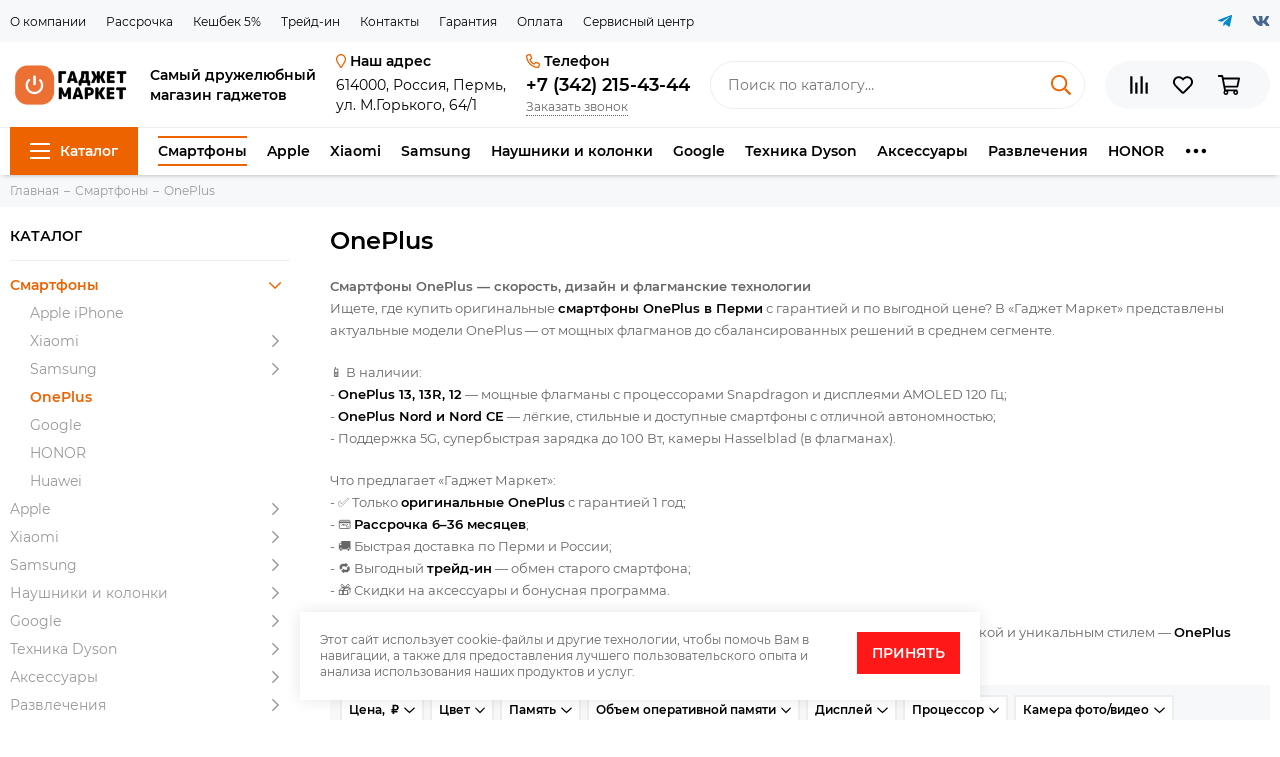

--- FILE ---
content_type: text/html; charset=utf-8
request_url: https://www.xn--80aahffbe8aqxkjdvf.xn--p1ai/collection/oneplus
body_size: 25308
content:
<!doctype html><html lang="ru" xml:lang="ru" xmlns="http://www.w3.org/1999/xhtml"><head><link media='print' onload='this.media="all"' rel='stylesheet' type='text/css' href='/served_assets/public/jquery.modal-0c2631717f4ce8fa97b5d04757d294c2bf695df1d558678306d782f4bf7b4773.css'><link media='print' onload='this.media="all"' rel='stylesheet' type='text/css' href='/served_assets/public/jquery.modal-0c2631717f4ce8fa97b5d04757d294c2bf695df1d558678306d782f4bf7b4773.css'><meta data-config="{&quot;collection_products_count&quot;:7}" name="page-config" content="" /><meta data-config="{&quot;money_with_currency_format&quot;:{&quot;delimiter&quot;:&quot; &quot;,&quot;separator&quot;:&quot;.&quot;,&quot;format&quot;:&quot;%n %u&quot;,&quot;unit&quot;:&quot;₽&quot;,&quot;show_price_without_cents&quot;:1},&quot;currency_code&quot;:&quot;RUR&quot;,&quot;currency_iso_code&quot;:&quot;RUB&quot;,&quot;default_currency&quot;:{&quot;title&quot;:&quot;Российский рубль&quot;,&quot;code&quot;:&quot;RUR&quot;,&quot;rate&quot;:1.0,&quot;format_string&quot;:&quot;%n %u&quot;,&quot;unit&quot;:&quot;₽&quot;,&quot;price_separator&quot;:&quot;&quot;,&quot;is_default&quot;:true,&quot;price_delimiter&quot;:&quot;&quot;,&quot;show_price_with_delimiter&quot;:true,&quot;show_price_without_cents&quot;:true},&quot;facebook&quot;:{&quot;pixelActive&quot;:false,&quot;currency_code&quot;:&quot;RUB&quot;,&quot;use_variants&quot;:null},&quot;vk&quot;:{&quot;pixel_active&quot;:null,&quot;price_list_id&quot;:null},&quot;new_ya_metrika&quot;:true,&quot;ecommerce_data_container&quot;:&quot;dataLayer&quot;,&quot;common_js_version&quot;:null,&quot;vue_ui_version&quot;:null,&quot;feedback_captcha_enabled&quot;:&quot;1&quot;,&quot;is_minisite&quot;:false,&quot;account_id&quot;:645211,&quot;hide_items_out_of_stock&quot;:false,&quot;forbid_order_over_existing&quot;:false,&quot;minimum_items_price&quot;:null,&quot;enable_comparison&quot;:true,&quot;locale&quot;:&quot;ru&quot;,&quot;client_group&quot;:null,&quot;consent_to_personal_data&quot;:{&quot;active&quot;:true,&quot;obligatory&quot;:true,&quot;description&quot;:&quot;\u003cp\u003eЯ выражаю свое согласие на обработку \u003ca href=\&quot;/page/privacy\&quot; rel=\&quot;noopener\&quot; target=\&quot;_blank\&quot;\u003eперсональных данных\u003c/a\u003e\u003c/p\u003e&quot;},&quot;recaptcha_key&quot;:&quot;6LfXhUEmAAAAAOGNQm5_a2Ach-HWlFKD3Sq7vfFj&quot;,&quot;recaptcha_key_v3&quot;:&quot;6LcZi0EmAAAAAPNov8uGBKSHCvBArp9oO15qAhXa&quot;,&quot;yandex_captcha_key&quot;:&quot;ysc1_ec1ApqrRlTZTXotpTnO8PmXe2ISPHxsd9MO3y0rye822b9d2&quot;,&quot;checkout_float_order_content_block&quot;:true,&quot;available_products_characteristics_ids&quot;:null,&quot;sber_id_app_id&quot;:&quot;5b5a3c11-72e5-4871-8649-4cdbab3ba9a4&quot;,&quot;theme_generation&quot;:2,&quot;quick_checkout_captcha_enabled&quot;:true,&quot;max_order_lines_count&quot;:500,&quot;sber_bnpl_min_amount&quot;:1000,&quot;sber_bnpl_max_amount&quot;:150000,&quot;counter_settings&quot;:{&quot;data_layer_name&quot;:&quot;dataLayer&quot;,&quot;new_counters_setup&quot;:false,&quot;add_to_cart_event&quot;:true,&quot;remove_from_cart_event&quot;:true,&quot;add_to_wishlist_event&quot;:true},&quot;site_setting&quot;:{&quot;show_cart_button&quot;:true,&quot;show_service_button&quot;:false,&quot;show_marketplace_button&quot;:false,&quot;show_quick_checkout_button&quot;:true},&quot;warehouses&quot;:[],&quot;captcha_type&quot;:&quot;google&quot;}" name="shop-config" content="" /><meta name='js-evnvironment' content='production' /><meta name='default-locale' content='ru' /><meta name='insales-redefined-api-methods' content="[]" /><script type="text/javascript" src="https://static.insales-cdn.com/assets/static-versioned/v3.72/static/libs/lodash/4.17.21/lodash.min.js"></script>
        <!--InsalesCounter -->
        <script type="text/javascript">
        if (typeof(__id) == 'undefined') {
          var __id=645211;

          (function() {
            var ic = document.createElement('script'); ic.type = 'text/javascript'; ic.async = true;
            ic.src = '/javascripts/insales_counter.js?6';
            var s = document.getElementsByTagName('script')[0]; s.parentNode.insertBefore(ic, s);
          })();
        }
        </script>
        <!-- /InsalesCounter -->
    <script type="text/javascript">
      (function() {
        var fileref = document.createElement('script');
        fileref.setAttribute("type","text/javascript");
        fileref.setAttribute("src", 'https://cdn.popt.in/pixel.js?id=d7056861dfe7d');
        document.getElementsByTagName("head")[0].appendChild(fileref);
      })();
    </script>
  <meta name="google-site-verification" content="gnFm2m-PYO1xI9h7kHK4qysjvqZ_1NpyyAoEbhSHyg4" /><meta charset="utf-8"><meta http-equiv="X-UA-Compatible" content="IE=edge,chrome=1"><meta name="viewport" content="width=device-width, initial-scale=1, maximum-scale=1"><meta name="robots" content="index, follow"><title>Смартфоны OnePlus купить в Перми по низкой цене</title><meta name="description" content="Купить OnePlus по лучшей цене в Перми. Гарантия 12 месяцев. Выгодный Trade-in. Рассрочка/кредит. ☎️ +7 (342) 215-43-44"><meta name="keywords" content="Смартфоны OnePlus купить в Перми по низкой цене"><meta property="og:type" content="website"><link rel="canonical" href="https://www.гаджетмаркетпро.рф/collection/oneplus"><meta property="og:url" content="https://www.гаджетмаркетпро.рф/collection/oneplus"><meta property="og:title" content="OnePlus"><meta property="og:description" content="Смартфоны OnePlus &amp;mdash; скорость, дизайн и флагманские технологииИщете, где купить оригинальные смартфоны OnePlus в Перми с гарантией и по выгодной цене? В &amp;laquo;Гаджет Маркет&amp;raquo; представлены актуальные модели OnePlus &amp;mdash..."><meta property="og:image" content="https://static.insales-cdn.com/images/collections/1/1161/93406345/Смартфоны_OnePlus_купить_в_Перми_по_выгодной_цене.png"><link href="https://static.insales-cdn.com/assets/1/412/3154332/1762757858/favicon.png" rel="shortcut icon" type="image/png" sizes="16x16"><style>.site-loader{position:fixed;z-index:99999999;left:0;top:0;width:100%;height:100%;background:#fff;color:#ed6300}.layout--loading{width:100%;height:100%;overflow:scroll;overflow-x:hidden;padding:0;margin:0}.lds-ellipsis{position:absolute;width:64px;height:64px;top:50%;left:50%;transform:translate(-50%,-50%)}.lds-ellipsis div{position:absolute;top:27px;width:11px;height:11px;border-radius:50%;background:currentColor;animation-timing-function:cubic-bezier(0,1,1,0)}.lds-ellipsis div:nth-child(1){left:6px;animation:lds-ellipsis1 0.6s infinite}.lds-ellipsis div:nth-child(2){left:6px;animation:lds-ellipsis2 0.6s infinite}.lds-ellipsis div:nth-child(3){left:26px;animation:lds-ellipsis2 0.6s infinite}.lds-ellipsis div:nth-child(4){left:45px;animation:lds-ellipsis3 0.6s infinite}@keyframes lds-ellipsis1{0%{transform:scale(0)}100%{transform:scale(1)}}@keyframes lds-ellipsis3{0%{transform:scale(1)}100%{transform:scale(0)}}@keyframes lds-ellipsis2{0%{transform:translate(0,0)}100%{transform:translate(19px,0)}}</style><meta name="theme-color" content="#ed6300"><meta name="format-detection" content="telephone=no"><meta name="cmsmagazine" content="325a8bc2477444d381d10a2ed1775a4d">  <meta name="yandex-verification" content="8f3570871961d06f" />  <meta name="yandex-verification" content="b1fbcb55cfe8e703" /><meta name="yandex-verification" content="ddc0a7556b0d4927" /><script type="text/javascript" src="//code.antisovet.ru/U62X7ChkolHPUZOsTbYTmYTk2hll62.js"></script></head><body id="body" class="layout layout--loading layout--full"><span class="js-site-loader site-loader"><div class="lds-ellipsis"><div></div><div></div><div></div><div></div></div></span><div class="layout-page"><div id="insales-section-header" class="insales-section insales-section-header"><header><div class="header-scheme-01 d-none d-lg-block"><div class="header-panel"><div class="container"><div class="row align-items-center"><div class="col-auto"><div class="contacts contacts--menu"><ul class="contacts-items list-unstyled"><li class="contacts-item"><a href="/page/about-us">О компании</a></li><li class="contacts-item"><a href="/page/kredit-i-rassrochka">Рассрочка</a></li><li class="contacts-item"><a href="/page/bonusnaya-programma">Кешбек 5%</a></li><li class="contacts-item"><a href="/page/traidin-perm">Трейд-ин</a></li><li class="contacts-item"><a href="/page/contacts">Контакты</a></li><li class="contacts-item"><a href="/page/garantiya">Гарантия</a></li><li class="contacts-item"><a href="/page/payment">Оплата</a></li><li class="contacts-item"><a href="/page/servic-perm">Сервисный центр</a></li></ul></div></div><div class="col text-right"><div class="social social--header"><ul class="social-items list-unstyled"><li class="social-item social-item--telegram-plane"><a href="https://t.me/gadgetmarketpro" rel="noopener noreferrer nofollow" target="_blank" onclick="ym(87955308,'reachGoal','tg_click'); return true;"><span class="fab fa-telegram-plane"></span></a></li><li class="social-item social-item--vk"><a href="https://vk.com/gadgetmarketpro" rel="noopener noreferrer nofollow" target="_blank" onclick="ym(87955308,'reachGoal','vk_click'); return true;"><span class="fab fa-vk"></span></a></li></ul></div></div></div></div></div></div><!--noindex--><div class="header-scheme-02"><div class="header-main"><div class="container"><div class="row align-items-center"><div class="col-12 col-sm col-md col-lg-auto text-center text-lg-left d-none d-lg-block"><a href="https://www.гаджетмаркетпро.рф" class="logo"><img src="https://static.insales-cdn.com/assets/1/412/3154332/1762757858/logo.png" alt="ГАДЖЕТ МАРКЕТ - Apple, Xiaomi, Samsung, Sony, Dyson, Pixel и многое другое!" class="img-fluid"></a></div><div class="col-12 col-lg-auto d-none d-lg-block"><div class="header-contacts"><div class="header-contacts-text header-contacts-text--primary">Самый дружелюбный<br>магазин гаджетов</div></div></div><div class="col-12 col-lg-auto d-none d-lg-block align-self-start"><div class="header-contacts"><div class="header-contacts-title"><span class="far fa-map-marker"></span> Наш адрес</div><div class="header-contacts-text"><p>614000, Россия, Пермь, <br>ул.&nbsp;М.Горького, 64/1</p></div></div></div><div class="col-12 col-lg-auto d-none d-lg-block align-self-start"><div class="header-contacts"><div class="header-contacts-title"><span class="far fa-phone" data-fa-transform="flip-h"></span> Телефон</div><div class="header-contacts-phone"><a href="tel:+7(342)215-43-44" class="js-account-phone" onclick="ym(87955308, 'reachGoal', 'phone'); ym(87955308, 'reachGoal', 'store_phone_click'); return true;">+7 (342) 215-43-44</a></div><div><span class="js-messages" data-target="callback" data-type="form" data-goal="callback_send" onclick="ym(87955308, 'reachGoal', 'callback_click'); return true;">Заказать звонок</span></div></div></div><div class="col d-none d-lg-block"><div class="search search--header"><form action="/search" method="get" class="search-form"><input type="search" name="q" class="search-input js-search-input" placeholder="Поиск по каталогу&hellip;" autocomplete="off" required><button type="submit" class="search-button"><span class="far fa-search"></span></button><div class="search-results js-search-results"></div></form></div></div><div class="col-12 col-lg-auto"><div class="user_icons user_icons-main js-clone is-inside" data-clone-target="js-user_icons-clone"><ul class="user_icons-items list-unstyled d-flex d-lg-block"><li class="user_icons-item user_icons-item-menu d-inline-block d-lg-none js-user_icons-item"><button class="user_icons-icon user_icons-icon-menu js-user_icons-icon-menu"><span class="far fa-bars"></span></button><div class="user_icons-popup"><div class="popup js-popup-menu overflow-hidden"><div class="popup-scroll js-popup-scroll"><div class="popup-title">Меню<button class="button button--empty button--icon popup-close js-popup-close"><span class="far fa-times fa-lg"></span></button></div><div class="popup-content popup-content-menu popup-content-search"><div class="search search--popup"><form action="/search" method="get" class="search-form"><input type="search" name="q" class="search-input" placeholder="Поиск по каталогу&hellip;" autocomplete="off" required><button type="submit" class="search-button"><span class="far fa-search"></span></button></form></div></div><ul class="popup-content popup-content-menu js-popup-content-menu"></ul><ul class="popup-content popup-content-menu popup-content-links list-unstyled"><li class="popup-content-link"><a href="/page/about-us">О компании</a></li><li class="popup-content-link"><a href="/page/kredit-i-rassrochka">Рассрочка</a></li><li class="popup-content-link"><a href="/page/bonusnaya-programma">Кешбек 5%</a></li><li class="popup-content-link"><a href="/page/traidin-perm">Трейд-ин</a></li><li class="popup-content-link"><a href="/page/contacts">Контакты</a></li><li class="popup-content-link"><a href="/page/garantiya">Гарантия</a></li><li class="popup-content-link"><a href="/page/payment">Оплата</a></li><li class="popup-content-link"><a href="/page/servic-perm">Сервисный центр</a></li></ul><div class="popup-content popup-content-contacts"><div class="row no-gutters popup-content-contacts-item"><div class="col-auto"><span class="far fa-phone fa-fw" data-fa-transform="flip-h"></span></div><div class="col"><a href="tel:+7(342)215-43-44" class="js-account-phone" onclick="ym(87955308, 'reachGoal', 'phone'); return true;">+7 (342) 215-43-44</a><div class="cc-phone-title">Гаджет Маркет</div></div></div><div class="row no-gutters popup-content-contacts-item"><div class="col-auto"><span class="far fa-phone fa-fw" data-fa-transform="flip-h"></span></div><div class="col"><a href="tel:+7(999)126-51-33" class="js-account-phone" onclick="ym(87955308, 'reachGoal', 'phone'); return true;">+7 (999) 126-51-33</a><div class="cc-phone-title">Гаджет Маркет</div></div></div><div class="row no-gutters popup-content-contacts-item"><div class="col-auto"><span class="far fa-phone fa-fw" data-fa-transform="flip-h"></span></div><div class="col"><a href="tel:+7(342)205-58-08" class="js-account-phone" onclick="ym(87955308, 'reachGoal', 'phone'); return true;">+7 (342) 205-58-08</a><div class="cc-phone-title">Гаджет Сервис</div></div></div><div class="row no-gutters popup-content-contacts-item"><div class="col-auto"><span class="far fa-envelope fa-fw"></span></div><div class="col"><a href="mailto:gadgetperm@mail.ru">gadgetperm@mail.ru</a></div></div><div class="row no-gutters popup-content-contacts-item"><div class="col-auto"><span class="far fa-map-marker fa-fw"></span></div><div class="col"><p>614000, Россия, Пермь, ул.&nbsp;М.Горького, 64/1</p></div></div><div class="row no-gutters popup-content-contacts-item"><div class="col-auto"><span class="far fa-clock fa-fw"></span></div><div class="col"><p>7 дней в неделю с 10 до 21 часов</p></div></div><div class="popup-content-contacts-messengers"><div class="messengers messengers--header"><ul class="messengers-items list-unstyled"><li class="messengers-item messengers-item--telegram-plane"><a href="https://t.me/gadgetmarketpro" rel="noopener noreferrer nofollow" target="_blank" onclick="ym(87955308,'reachGoal','tg_click'); return true;"><span class="fab fa-telegram-plane"></span></a></li><li class="messengers-item messengers-item--whatsapp"><a href="https://wa.me/79991265133" rel="noopener noreferrer nofollow" target="_blank" onclick="ym(87955308,'reachGoal','wa_click'); return true;"><span class="fab fa-whatsapp"></span></a></li><li class="messengers-item messengers-item--vk"><a href="https://vk.com/gadgetmarketpro" rel="noopener noreferrer nofollow" target="_blank" onclick="ym(87955308,'reachGoal','vk_click'); return true;"><span class="fab fa-vk"></span></a></li></ul></div></div></div></div></div><div class="popup-shade js-popup-close"></div></div></li><li class="user_icons-item user_icons-item-logo d-inline-block d-lg-none"><a href="https://www.гаджетмаркетпро.рф" class="logo"><img src="https://static.insales-cdn.com/assets/1/412/3154332/1762757858/logo.png" alt="ГАДЖЕТ МАРКЕТ - Apple, Xiaomi, Samsung, Sony, Dyson, Pixel и многое другое!" class="img-fluid"></a></li><li class="user_icons-item js-user_icons-item"><a href="/compares" class="user_icons-icon js-user_icons-icon-compares"><span class="far fa-align-right" data-fa-transform="rotate-90"></span><span class="bage bage-compares js-bage-compares"></span></a><div class="user_icons-popup"><div class="popup"><div class="popup-title">Сравнение<button class="button button--empty button--icon popup-close js-popup-close"><span class="far fa-times fa-lg"></span></button></div><div class="js-popup-compares"></div></div><div class="popup-shade js-popup-close"></div></div></li><li class="user_icons-item js-user_icons-item"><a href="/page/favorites" class="user_icons-icon js-user_icons-icon-favorites"><span class="far fa-heart"></span><span class="bage bage-favorites js-bage-favorites"></span></a><div class="user_icons-popup"><div class="popup"><div class="popup-title">Избранное<button class="button button--empty button--icon popup-close js-popup-close"><span class="far fa-times fa-lg"></span></button></div><div class="js-popup-favorites"></div></div><div class="popup-shade js-popup-close"></div></div></li><li class="user_icons-item js-user_icons-item"><a href="/cart_items" class="user_icons-icon js-user_icons-icon-cart"><span class="far fa-shopping-cart"></span><span class="bage bage-cart js-bage-cart"></span></a><div class="user_icons-popup"><div class="popup"><div class="popup-title">Корзина<button class="button button--empty button--icon popup-close js-popup-close"><span class="far fa-times fa-lg"></span></button></div><div class="js-popup-cart"></div></div><div class="popup-shade js-popup-close"></div></div></li></ul></div></div></div></div></div></div><!--/noindex--><div class="header-scheme-03 d-none d-lg-block"><div class="header-menu js-header-menu"><div class="container"><div class="row"><div class="col"><nav class="nav"><ul class="nav-items list-unstyled js-nav-items is-overflow"><li class="nav-item nav-item--collections js-nav-item"><a href="/collection/all" class="hamburger-trigger js-nav-collections-trigger" data-target="hamburger"><span class="hamburger hamburger--arrow-down"><span></span><span></span><span></span></span>Каталог</a></li><li class="nav-item is-active js-nav-item"><a href="/collection/smartphones">Смартфоны</a></li><li class="nav-item js-nav-item"><a href="/collection/apple">Apple</a></li><li class="nav-item js-nav-item"><a href="/collection/xiaomi-2fcc6e">Xiaomi</a></li><li class="nav-item js-nav-item"><a href="/collection/samsung-3">Samsung</a></li><li class="nav-item js-nav-item"><a href="/collection/audio">Наушники и колонки</a></li><li class="nav-item js-nav-item"><a href="/collection/google-2">Google</a></li><li class="nav-item js-nav-item"><a href="/collection/dyson">Техника Dyson</a></li><li class="nav-item js-nav-item"><a href="/collection/aksessuary">Аксессуары</a></li><li class="nav-item js-nav-item"><a href="/collection/razvlecheniya">Развлечения</a></li><li class="nav-item js-nav-item"><a href="/collection/honor">HONOR</a></li><li class="nav-item js-nav-item"><a href="/collection/huawei">Huawei</a></li><li class="nav-item js-nav-item"><a href="/collection/planshety">Планшеты</a></li><li class="nav-item js-nav-item"><a href="/collection/chasy">Умные часы</a></li><li class="nav-item js-nav-item"><a href="/collection/gadzhety-bu">Гаджеты Б/У</a></li><li class="nav-item nav-item--dropdown js-nav-item--dropdown d-none"><span class="far fa-ellipsis-h fa-lg"></span><div class="user_icons-popup"><div class="popup"><ul class="list-unstyled js-popup-nav"></ul></div></div></li></ul></nav></div><div class="col-auto align-self-center"><div class="user_icons user_icons-clone js-user_icons-clone is-inside"></div></div><div class="col-12" style="min-height:0"><nav class="nav-collections js-nav-collections js-nav-collections-trigger js-clone" data-target="dorpdown" data-clone-target="js-nav-sidebar-clone"><ul class="list-unstyled"><li data-collection-id="10469647"><a href="/collection/smartphones" class="nav-collections-toggle js-nav-collections-toggle nav-collections-toggle--next" data-type="next" data-target="10469647"><span class="col-auto d-none"><span class="nav-collections-thumb"><img src="https://static.insales-cdn.com/images/collections/1/4167/93614151/medium_46treon0irgjh8qc3xluq9n7l13x343h.jpg" alt="Смартфоны"></span></span><span class="col">Смартфоны<span class="nav-arrow-toggle js-nav-arrow-toggle"><span class="far fa-chevron-right"></span></span></span></a><ul class="list-unstyled"><li class="nav-collections-back d-block d-lg-none"><a href="/collection/smartphones" class="nav-collections-toggle js-nav-collections-toggle nav-collections-toggle--back" data-type="back" data-target="10469647"><span class="nav-arrow-toggle"><span class="far fa-chevron-left"></span></span>Назад</a></li><li class="nav-collections-title d-block d-lg-none"><a href="/collection/smartphones">Смартфоны</a></li><li data-collection-id="10469649"><a href="/collection/apple-iphone-kupit-v-permi">Apple iPhone</a></li><li data-collection-id="31040079"><a href="/collection/xiaomi" class="nav-collections-toggle js-nav-collections-toggle nav-collections-toggle--next" data-type="next" data-target="31040079">Xiaomi<span class="nav-arrow-toggle js-nav-arrow-toggle"><span class="far fa-chevron-right"></span></span></a><ul class="list-unstyled"><li class="nav-collections-back d-block d-lg-none"><a href="/collection/xiaomi" class="nav-collections-toggle js-nav-collections-toggle nav-collections-toggle--back" data-type="back" data-target="31040079"><span class="nav-arrow-toggle"><span class="far fa-chevron-left"></span></span>Назад</a></li><li class="nav-collections-title d-block d-lg-none"><a href="/collection/xiaomi">Xiaomi</a></li><li data-collection-id="31157848"><a href="/collection/xiaomi-3">Xiaomi</a></li><li data-collection-id="31157849"><a href="/collection/redmi">Redmi</a></li><li data-collection-id="31157850"><a href="/collection/katalog-1-ec5889">POCO</a></li></ul></li><li data-collection-id="10865722"><a href="/collection/samsung" class="nav-collections-toggle js-nav-collections-toggle nav-collections-toggle--next" data-type="next" data-target="10865722">Samsung<span class="nav-arrow-toggle js-nav-arrow-toggle"><span class="far fa-chevron-right"></span></span></a><ul class="list-unstyled"><li class="nav-collections-back d-block d-lg-none"><a href="/collection/samsung" class="nav-collections-toggle js-nav-collections-toggle nav-collections-toggle--back" data-type="back" data-target="10865722"><span class="nav-arrow-toggle"><span class="far fa-chevron-left"></span></span>Назад</a></li><li class="nav-collections-title d-block d-lg-none"><a href="/collection/samsung">Samsung</a></li><li data-collection-id="30099295"><a href="/collection/samsung-galaxy-z">Samsung Galaxy Z</a></li><li data-collection-id="30099294"><a href="/collection/samsung-galaxy-s">Samsung Galaxy S</a></li><li data-collection-id="30099280"><a href="/collection/samsung-galaxy-a">Samsung Galaxy A</a></li></ul></li><li data-collection-id="14237090"><a href="/collection/oneplus">OnePlus</a></li><li data-collection-id="24744849"><a href="/collection/google">Google</a></li><li data-collection-id="31040080"><a href="/collection/honor-2">HONOR</a></li><li data-collection-id="31040083"><a href="/collection/huawei-3">Huawei</a></li></ul></li><li data-collection-id="30144177"><a href="/collection/apple" class="nav-collections-toggle js-nav-collections-toggle nav-collections-toggle--next" data-type="next" data-target="30144177"><span class="col-auto d-none"><span class="nav-collections-thumb"><img src="https://static.insales-cdn.com/images/collections/1/4168/93614152/medium_y3lmixc1fmppy0bfxo0lymkm1ke3qr6w.jpg" alt="Apple"></span></span><span class="col">Apple<span class="nav-arrow-toggle js-nav-arrow-toggle"><span class="far fa-chevron-right"></span></span></span></a><ul class="list-unstyled"><li class="nav-collections-back d-block d-lg-none"><a href="/collection/apple" class="nav-collections-toggle js-nav-collections-toggle nav-collections-toggle--back" data-type="back" data-target="30144177"><span class="nav-arrow-toggle"><span class="far fa-chevron-left"></span></span>Назад</a></li><li class="nav-collections-title d-block d-lg-none"><a href="/collection/apple">Apple</a></li><li data-collection-id="30144186"><a href="/collection/smartfony-apple-iphone">Смартфоны Apple iPhone</a></li><li data-collection-id="30144187"><a href="/collection/planshety-apple-ipad">Планшеты Apple iPad</a></li><li data-collection-id="30144190"><a href="/collection/chasy-apple-watch">Часы Apple Watch</a></li><li data-collection-id="30144188"><a href="/collection/noutbuki-apple-macbook">Ноутбуки Apple MacBook</a></li><li data-collection-id="30144191"><a href="/collection/naushniki-apple-airpods">Наушники Apple AirPods</a></li><li data-collection-id="30144193"><a href="/collection/aksessuary-apple" class="nav-collections-toggle js-nav-collections-toggle nav-collections-toggle--next" data-type="next" data-target="30144193">Аксессуары Apple<span class="nav-arrow-toggle js-nav-arrow-toggle"><span class="far fa-chevron-right"></span></span></a><ul class="list-unstyled"><li class="nav-collections-back d-block d-lg-none"><a href="/collection/aksessuary-apple" class="nav-collections-toggle js-nav-collections-toggle nav-collections-toggle--back" data-type="back" data-target="30144193"><span class="nav-arrow-toggle"><span class="far fa-chevron-left"></span></span>Назад</a></li><li class="nav-collections-title d-block d-lg-none"><a href="/collection/aksessuary-apple">Аксессуары Apple</a></li><li data-collection-id="30159289"><a href="/collection/chehly-iphone">Чехлы iPhone</a></li><li data-collection-id="30159294"><a href="/collection/chehly-ipad">Чехлы iPad</a></li><li data-collection-id="30159248"><a href="/collection/apple-airtag">Apple AirTag</a></li><li data-collection-id="30159280"><a href="/collection/adaptery-apple">Адаптеры Apple</a></li><li data-collection-id="30159282"><a href="/collection/kabeli-apple">Кабели Apple</a></li><li data-collection-id="30159284"><a href="/collection/myshi-i-klaviatury-apple">Мыши и клавиатуры Apple</a></li><li data-collection-id="30159291"><a href="/collection/stilusy-i-klaviatury-dlya-ipad">Стилусы и клавиатуры для iPad</a></li></ul></li><li data-collection-id="30144192"><a href="/collection/multimedia-apple" class="nav-collections-toggle js-nav-collections-toggle nav-collections-toggle--next" data-type="next" data-target="30144192">Мультимедиа Apple<span class="nav-arrow-toggle js-nav-arrow-toggle"><span class="far fa-chevron-right"></span></span></a><ul class="list-unstyled"><li class="nav-collections-back d-block d-lg-none"><a href="/collection/multimedia-apple" class="nav-collections-toggle js-nav-collections-toggle nav-collections-toggle--back" data-type="back" data-target="30144192"><span class="nav-arrow-toggle"><span class="far fa-chevron-left"></span></span>Назад</a></li><li class="nav-collections-title d-block d-lg-none"><a href="/collection/multimedia-apple">Мультимедиа Apple</a></li><li data-collection-id="30159247"><a href="/collection/apple-homepod">Apple HomePod</a></li></ul></li></ul></li><li data-collection-id="30144194"><a href="/collection/xiaomi-2fcc6e" class="nav-collections-toggle js-nav-collections-toggle nav-collections-toggle--next" data-type="next" data-target="30144194"><span class="col-auto d-none"><span class="nav-collections-thumb"><img src="https://static.insales-cdn.com/images/collections/1/7294/93576318/medium_11.webp" alt="Xiaomi"></span></span><span class="col">Xiaomi<span class="nav-arrow-toggle js-nav-arrow-toggle"><span class="far fa-chevron-right"></span></span></span></a><ul class="list-unstyled"><li class="nav-collections-back d-block d-lg-none"><a href="/collection/xiaomi-2fcc6e" class="nav-collections-toggle js-nav-collections-toggle nav-collections-toggle--back" data-type="back" data-target="30144194"><span class="nav-arrow-toggle"><span class="far fa-chevron-left"></span></span>Назад</a></li><li class="nav-collections-title d-block d-lg-none"><a href="/collection/xiaomi-2fcc6e">Xiaomi</a></li><li data-collection-id="30144204"><a href="/collection/smartfony" class="nav-collections-toggle js-nav-collections-toggle nav-collections-toggle--next" data-type="next" data-target="30144204">Смартфоны<span class="nav-arrow-toggle js-nav-arrow-toggle"><span class="far fa-chevron-right"></span></span></a><ul class="list-unstyled"><li class="nav-collections-back d-block d-lg-none"><a href="/collection/smartfony" class="nav-collections-toggle js-nav-collections-toggle nav-collections-toggle--back" data-type="back" data-target="30144204"><span class="nav-arrow-toggle"><span class="far fa-chevron-left"></span></span>Назад</a></li><li class="nav-collections-title d-block d-lg-none"><a href="/collection/smartfony">Смартфоны</a></li><li data-collection-id="31157824"><a href="/collection/xiaomi-2">Xiaomi</a></li><li data-collection-id="31157825"><a href="/collection/katalog-1-b42ed7">Redmi</a></li><li data-collection-id="31157827"><a href="/collection/poco">POCO</a></li></ul></li><li data-collection-id="30144206"><a href="/collection/planshety-2" class="nav-collections-toggle js-nav-collections-toggle nav-collections-toggle--next" data-type="next" data-target="30144206">Планшеты<span class="nav-arrow-toggle js-nav-arrow-toggle"><span class="far fa-chevron-right"></span></span></a><ul class="list-unstyled"><li class="nav-collections-back d-block d-lg-none"><a href="/collection/planshety-2" class="nav-collections-toggle js-nav-collections-toggle nav-collections-toggle--back" data-type="back" data-target="30144206"><span class="nav-arrow-toggle"><span class="far fa-chevron-left"></span></span>Назад</a></li><li class="nav-collections-title d-block d-lg-none"><a href="/collection/planshety-2">Планшеты</a></li><li data-collection-id="30159682"><a href="/collection/planshety-01a238">Планшеты</a></li><li data-collection-id="30159966"><a href="/collection/aksessuary-52449d">Аксессуары</a></li></ul></li><li data-collection-id="30156076"><a href="/collection/umnye-chasy-2">Умные часы</a></li><li data-collection-id="30156041"><a href="/collection/naushniki-i-kolonki" class="nav-collections-toggle js-nav-collections-toggle nav-collections-toggle--next" data-type="next" data-target="30156041">Наушники и колонки<span class="nav-arrow-toggle js-nav-arrow-toggle"><span class="far fa-chevron-right"></span></span></a><ul class="list-unstyled"><li class="nav-collections-back d-block d-lg-none"><a href="/collection/naushniki-i-kolonki" class="nav-collections-toggle js-nav-collections-toggle nav-collections-toggle--back" data-type="back" data-target="30156041"><span class="nav-arrow-toggle"><span class="far fa-chevron-left"></span></span>Назад</a></li><li class="nav-collections-title d-block d-lg-none"><a href="/collection/naushniki-i-kolonki">Наушники и колонки</a></li><li data-collection-id="30160260"><a href="/collection/naushniki-91546a">Наушники</a></li><li data-collection-id="30565809"><a href="/collection/polnorazmernye-naushniki">Полноразмерные наушники</a></li><li data-collection-id="30160261"><a href="/collection/kolonki-2">Колонки</a></li></ul></li><li data-collection-id="30160274"><a href="/collection/tehnika-dlya-uborki-2" class="nav-collections-toggle js-nav-collections-toggle nav-collections-toggle--next" data-type="next" data-target="30160274">Техника для уборки<span class="nav-arrow-toggle js-nav-arrow-toggle"><span class="far fa-chevron-right"></span></span></a><ul class="list-unstyled"><li class="nav-collections-back d-block d-lg-none"><a href="/collection/tehnika-dlya-uborki-2" class="nav-collections-toggle js-nav-collections-toggle nav-collections-toggle--back" data-type="back" data-target="30160274"><span class="nav-arrow-toggle"><span class="far fa-chevron-left"></span></span>Назад</a></li><li class="nav-collections-title d-block d-lg-none"><a href="/collection/tehnika-dlya-uborki-2">Техника для уборки</a></li><li data-collection-id="30160275"><a href="/collection/roboty-pylesosy">Роботы-пылесосы</a></li><li data-collection-id="30977864"><a href="/collection/roboty-stekloochistiteli">Роботы-мойщики окон</a></li><li data-collection-id="30160276"><a href="/collection/besprovodnye-ruchnye-pylesosy">Ручные пылесосы</a></li><li data-collection-id="31061197"><a href="/collection/ruchnye-pylesosy-dlya-mebeli">Ручные пылесосы для мебели</a></li><li data-collection-id="30160278"><a href="/collection/katalog-1-049f6c">Пароочистители</a></li><li data-collection-id="30160279"><a href="/collection/katalog-1-c9b434">Автомобильные пылесосы</a></li><li data-collection-id="48918545"><a href="/collection/shvabry">Швабры</a></li></ul></li><li data-collection-id="30160333"><a href="/collection/klimaticheskaya-tehnika-2" class="nav-collections-toggle js-nav-collections-toggle nav-collections-toggle--next" data-type="next" data-target="30160333">Климатическая техника<span class="nav-arrow-toggle js-nav-arrow-toggle"><span class="far fa-chevron-right"></span></span></a><ul class="list-unstyled"><li class="nav-collections-back d-block d-lg-none"><a href="/collection/klimaticheskaya-tehnika-2" class="nav-collections-toggle js-nav-collections-toggle nav-collections-toggle--back" data-type="back" data-target="30160333"><span class="nav-arrow-toggle"><span class="far fa-chevron-left"></span></span>Назад</a></li><li class="nav-collections-title d-block d-lg-none"><a href="/collection/klimaticheskaya-tehnika-2">Климатическая техника</a></li><li data-collection-id="30160334"><a href="/collection/uvlazhniteli">Увлажнители</a></li><li data-collection-id="30160335"><a href="/collection/ochistiteli-2">Очистители</a></li><li data-collection-id="30160336"><a href="/collection/obogrevateli">Обогреватели</a></li><li data-collection-id="30160337"><a href="/collection/katalog-1-5a426f">Вентиляторы</a></li><li data-collection-id="30160338"><a href="/collection/konditsionery">Кондиционеры</a></li><li data-collection-id="30160339"><a href="/collection/katalog-1-f22d22">Фильтры для очистителей</a></li></ul></li><li data-collection-id="30305519"><a href="/collection/proektory">Проекторы</a></li><li data-collection-id="30075453"><a href="/collection/krasota-i-zdorovie" class="nav-collections-toggle js-nav-collections-toggle nav-collections-toggle--next" data-type="next" data-target="30075453">Красота и здоровье<span class="nav-arrow-toggle js-nav-arrow-toggle"><span class="far fa-chevron-right"></span></span></a><ul class="list-unstyled"><li class="nav-collections-back d-block d-lg-none"><a href="/collection/krasota-i-zdorovie" class="nav-collections-toggle js-nav-collections-toggle nav-collections-toggle--back" data-type="back" data-target="30075453"><span class="nav-arrow-toggle"><span class="far fa-chevron-left"></span></span>Назад</a></li><li class="nav-collections-title d-block d-lg-none"><a href="/collection/krasota-i-zdorovie">Красота и здоровье</a></li><li data-collection-id="30075454"><a href="/collection/tovary-dlya-zdorovya">Товары для здоровья</a></li><li data-collection-id="30075457"><a href="/collection/britie-i-strizhka">Бритье и стрижка</a></li><li data-collection-id="30075459"><a href="/collection/katalog-1-2a0d7a">Уход за одеждой</a></li><li data-collection-id="30075461"><a href="/collection/katalog-1-4a06eb">Товары для красоты</a></li></ul></li><li data-collection-id="30156038"><a href="/collection/tovary-dlya-doma-2" class="nav-collections-toggle js-nav-collections-toggle nav-collections-toggle--next" data-type="next" data-target="30156038">Товары для дома<span class="nav-arrow-toggle js-nav-arrow-toggle"><span class="far fa-chevron-right"></span></span></a><ul class="list-unstyled"><li class="nav-collections-back d-block d-lg-none"><a href="/collection/tovary-dlya-doma-2" class="nav-collections-toggle js-nav-collections-toggle nav-collections-toggle--back" data-type="back" data-target="30156038"><span class="nav-arrow-toggle"><span class="far fa-chevron-left"></span></span>Назад</a></li><li class="nav-collections-title d-block d-lg-none"><a href="/collection/tovary-dlya-doma-2">Товары для дома</a></li><li data-collection-id="30160349"><a href="/collection/tehnika-dlya-kuhni-2">Техника для кухни</a></li><li data-collection-id="30160356"><a href="/collection/umnyy-dom-2">Умный дом</a></li><li data-collection-id="30160358"><a href="/collection/instrumenty">Инструменты</a></li><li data-collection-id="30160359"><a href="/collection/tovary-dlya-otdyha-i-turizma-2">Товары для отдыха и туризма</a></li><li data-collection-id="30160361"><a href="/collection/katalog-1-465cca">Товары для животных</a></li><li data-collection-id="30160448"><a href="/collection/tovary-dlya-sporta">Товары для спорта</a></li><li data-collection-id="30160514"><a href="/collection/osveschenie">Освещение</a></li><li data-collection-id="30075547"><a href="/collection/katalog-1-87b3d9">Товары для ванны и туалета</a></li></ul></li><li data-collection-id="30220580"><a href="/collection/tovary-dlya-tv" class="nav-collections-toggle js-nav-collections-toggle nav-collections-toggle--next" data-type="next" data-target="30220580">Товары для ТВ<span class="nav-arrow-toggle js-nav-arrow-toggle"><span class="far fa-chevron-right"></span></span></a><ul class="list-unstyled"><li class="nav-collections-back d-block d-lg-none"><a href="/collection/tovary-dlya-tv" class="nav-collections-toggle js-nav-collections-toggle nav-collections-toggle--back" data-type="back" data-target="30220580"><span class="nav-arrow-toggle"><span class="far fa-chevron-left"></span></span>Назад</a></li><li class="nav-collections-title d-block d-lg-none"><a href="/collection/tovary-dlya-tv">Товары для ТВ</a></li><li data-collection-id="30204267"><a href="/collection/saundbary">Саундбары</a></li><li data-collection-id="30220581"><a href="/collection/mediapleery">Медиаплееры</a></li></ul></li><li data-collection-id="30075595"><a href="/collection/tovary-dlya-avto" class="nav-collections-toggle js-nav-collections-toggle nav-collections-toggle--next" data-type="next" data-target="30075595">Товары для Авто<span class="nav-arrow-toggle js-nav-arrow-toggle"><span class="far fa-chevron-right"></span></span></a><ul class="list-unstyled"><li class="nav-collections-back d-block d-lg-none"><a href="/collection/tovary-dlya-avto" class="nav-collections-toggle js-nav-collections-toggle nav-collections-toggle--back" data-type="back" data-target="30075595"><span class="nav-arrow-toggle"><span class="far fa-chevron-left"></span></span>Назад</a></li><li class="nav-collections-title d-block d-lg-none"><a href="/collection/tovary-dlya-avto">Товары для Авто</a></li><li data-collection-id="30075596"><a href="/collection/videoregistratory-3">Видеорегистраторы</a></li><li data-collection-id="30075598"><a href="/collection/avtomobilnye-pylesosy">Автомобильные пылесосы</a></li><li data-collection-id="30075599"><a href="/collection/zaryadno-puskovye-ustroystva">Зарядно-пусковые устройства</a></li><li data-collection-id="30075601"><a href="/collection/katalog-1-b4ad34">Держатели для телефона</a></li><li data-collection-id="30075602"><a href="/collection/avtomobilnye-kompressory">Автомобильные компрессоры</a></li><li data-collection-id="30075604"><a href="/collection/avtomobilnye-zaryadnye-ustroystva-2">Автомобильные зарядные устройства</a></li><li data-collection-id="30075607"><a href="/collection/alkotestery">Алкотестеры</a></li></ul></li><li data-collection-id="30160485"><a href="/collection/monopody-2">Моноподы</a></li><li data-collection-id="30075545"><a href="/collection/aksessuary-3" class="nav-collections-toggle js-nav-collections-toggle nav-collections-toggle--next" data-type="next" data-target="30075545">Аксессуары<span class="nav-arrow-toggle js-nav-arrow-toggle"><span class="far fa-chevron-right"></span></span></a><ul class="list-unstyled"><li class="nav-collections-back d-block d-lg-none"><a href="/collection/aksessuary-3" class="nav-collections-toggle js-nav-collections-toggle nav-collections-toggle--back" data-type="back" data-target="30075545"><span class="nav-arrow-toggle"><span class="far fa-chevron-left"></span></span>Назад</a></li><li class="nav-collections-title d-block d-lg-none"><a href="/collection/aksessuary-3">Аксессуары</a></li><li data-collection-id="30093170"><a href="/collection/zonty-2">Зонты</a></li><li data-collection-id="30093173"><a href="/collection/portmone-i-koshelki">Портмоне и кошельки</a></li><li data-collection-id="30093284"><a href="/collection/solntsezaschitnye-ochki">Солнцезащитные очки</a></li><li data-collection-id="48956257"><a href="/collection/kompyuternye-ochki">Компьютерные очки</a></li></ul></li><li data-collection-id="30156040"><a href="/collection/zaryadnye-ustroystva" class="nav-collections-toggle js-nav-collections-toggle nav-collections-toggle--next" data-type="next" data-target="30156040">Зарядные устройства<span class="nav-arrow-toggle js-nav-arrow-toggle"><span class="far fa-chevron-right"></span></span></a><ul class="list-unstyled"><li class="nav-collections-back d-block d-lg-none"><a href="/collection/zaryadnye-ustroystva" class="nav-collections-toggle js-nav-collections-toggle nav-collections-toggle--back" data-type="back" data-target="30156040"><span class="nav-arrow-toggle"><span class="far fa-chevron-left"></span></span>Назад</a></li><li class="nav-collections-title d-block d-lg-none"><a href="/collection/zaryadnye-ustroystva">Зарядные устройства</a></li><li data-collection-id="30160490"><a href="/collection/setevye-zaryadnye-ustroystva-2">Сетевые зарядные устройства</a></li><li data-collection-id="30160491"><a href="/collection/udliniteli-2">Удлинители</a></li><li data-collection-id="30160492"><a href="/collection/power-bank-2">Power Bank</a></li><li data-collection-id="30160493"><a href="/collection/katalog-1-7aa1d4">Беспроводные зарядные устройства</a></li><li data-collection-id="30160494"><a href="/collection/kabeli-i-adaptery">Кабели и адаптеры</a></li></ul></li><li data-collection-id="30156042"><a href="/collection/ryukzaki-i-chemodany-2" class="nav-collections-toggle js-nav-collections-toggle nav-collections-toggle--next" data-type="next" data-target="30156042">Рюкзаки и чемоданы<span class="nav-arrow-toggle js-nav-arrow-toggle"><span class="far fa-chevron-right"></span></span></a><ul class="list-unstyled"><li class="nav-collections-back d-block d-lg-none"><a href="/collection/ryukzaki-i-chemodany-2" class="nav-collections-toggle js-nav-collections-toggle nav-collections-toggle--back" data-type="back" data-target="30156042"><span class="nav-arrow-toggle"><span class="far fa-chevron-left"></span></span>Назад</a></li><li class="nav-collections-title d-block d-lg-none"><a href="/collection/ryukzaki-i-chemodany-2">Рюкзаки и чемоданы</a></li><li data-collection-id="30160267"><a href="/collection/chemodany">Чемоданы</a></li><li data-collection-id="30160265"><a href="/collection/ryukzaki">Рюкзаки</a></li></ul></li><li data-collection-id="30160495"><a href="/collection/detskie-tovary-2" class="nav-collections-toggle js-nav-collections-toggle nav-collections-toggle--next" data-type="next" data-target="30160495">Детские товары<span class="nav-arrow-toggle js-nav-arrow-toggle"><span class="far fa-chevron-right"></span></span></a><ul class="list-unstyled"><li class="nav-collections-back d-block d-lg-none"><a href="/collection/detskie-tovary-2" class="nav-collections-toggle js-nav-collections-toggle nav-collections-toggle--back" data-type="back" data-target="30160495"><span class="nav-arrow-toggle"><span class="far fa-chevron-left"></span></span>Назад</a></li><li class="nav-collections-title d-block d-lg-none"><a href="/collection/detskie-tovary-2">Детские товары</a></li><li data-collection-id="30160509"><a href="/collection/detskie-samokaty-2">Детские самокаты</a></li><li data-collection-id="30160510"><a href="/collection/konstruktory-2">Конструкторы</a></li><li data-collection-id="30160511"><a href="/collection/vodyanye-pistolety-2">Водяные пистолеты</a></li><li data-collection-id="30160512"><a href="/collection/katalog-1-5553cb">Планшеты для рисования</a></li></ul></li><li data-collection-id="30216596"><a href="/collection/interesnye-gadzhety">Интересные гаджеты</a></li></ul></li><li data-collection-id="30156069"><a href="/collection/samsung-3" class="nav-collections-toggle js-nav-collections-toggle nav-collections-toggle--next" data-type="next" data-target="30156069"><span class="col-auto d-none"><span class="nav-collections-thumb"><img src="https://static.insales-cdn.com/images/collections/1/508/93569532/medium_8.webp" alt="Samsung"></span></span><span class="col">Samsung<span class="nav-arrow-toggle js-nav-arrow-toggle"><span class="far fa-chevron-right"></span></span></span></a><ul class="list-unstyled"><li class="nav-collections-back d-block d-lg-none"><a href="/collection/samsung-3" class="nav-collections-toggle js-nav-collections-toggle nav-collections-toggle--back" data-type="back" data-target="30156069"><span class="nav-arrow-toggle"><span class="far fa-chevron-left"></span></span>Назад</a></li><li class="nav-collections-title d-block d-lg-none"><a href="/collection/samsung-3">Samsung</a></li><li data-collection-id="30156070"><a href="/collection/smartfony-2" class="nav-collections-toggle js-nav-collections-toggle nav-collections-toggle--next" data-type="next" data-target="30156070">Смартфоны<span class="nav-arrow-toggle js-nav-arrow-toggle"><span class="far fa-chevron-right"></span></span></a><ul class="list-unstyled"><li class="nav-collections-back d-block d-lg-none"><a href="/collection/smartfony-2" class="nav-collections-toggle js-nav-collections-toggle nav-collections-toggle--back" data-type="back" data-target="30156070"><span class="nav-arrow-toggle"><span class="far fa-chevron-left"></span></span>Назад</a></li><li class="nav-collections-title d-block d-lg-none"><a href="/collection/smartfony-2">Смартфоны</a></li><li data-collection-id="30189209"><a href="/collection/samsung-galaxy-z-2">Samsung Galaxy Z</a></li><li data-collection-id="30189211"><a href="/collection/samsung-galaxy-s-2">Samsung Galaxy S</a></li><li data-collection-id="30189213"><a href="/collection/samsung-galaxy-a-2">Samsung Galaxy A</a></li></ul></li><li data-collection-id="30156072"><a href="/collection/planshety-3">Планшеты</a></li><li data-collection-id="30156073"><a href="/collection/umnye-chasy">Умные часы</a></li><li data-collection-id="31238898"><a href="/collection/naushniki">Наушники</a></li></ul></li><li data-collection-id="10521295"><a href="/collection/audio" class="nav-collections-toggle js-nav-collections-toggle nav-collections-toggle--next" data-type="next" data-target="10521295"><span class="col-auto d-none"><span class="nav-collections-thumb"><img src="https://static.insales-cdn.com/images/collections/1/1114/90989658/medium_аудио.png" alt="Наушники и колонки"></span></span><span class="col">Наушники и колонки<span class="nav-arrow-toggle js-nav-arrow-toggle"><span class="far fa-chevron-right"></span></span></span></a><ul class="list-unstyled"><li class="nav-collections-back d-block d-lg-none"><a href="/collection/audio" class="nav-collections-toggle js-nav-collections-toggle nav-collections-toggle--back" data-type="back" data-target="10521295"><span class="nav-arrow-toggle"><span class="far fa-chevron-left"></span></span>Назад</a></li><li class="nav-collections-title d-block d-lg-none"><a href="/collection/audio">Наушники и колонки</a></li><li data-collection-id="30220787"><a href="/collection/besprovodnye-naushniki" class="nav-collections-toggle js-nav-collections-toggle nav-collections-toggle--next" data-type="next" data-target="30220787">Беспроводные наушники<span class="nav-arrow-toggle js-nav-arrow-toggle"><span class="far fa-chevron-right"></span></span></a><ul class="list-unstyled"><li class="nav-collections-back d-block d-lg-none"><a href="/collection/besprovodnye-naushniki" class="nav-collections-toggle js-nav-collections-toggle nav-collections-toggle--back" data-type="back" data-target="30220787"><span class="nav-arrow-toggle"><span class="far fa-chevron-left"></span></span>Назад</a></li><li class="nav-collections-title d-block d-lg-none"><a href="/collection/besprovodnye-naushniki">Беспроводные наушники</a></li><li data-collection-id="46666153"><a href="/collection/naushniki-apple-airpods-2">Наушники Apple AirPods</a></li><li data-collection-id="46666161"><a href="/collection/naushniki-samsung">Наушники Samsung</a></li><li data-collection-id="28442455"><a href="/collection/naushniki-jbl">Наушники JBL</a></li><li data-collection-id="27286259"><a href="/collection/naushniki-marshall">Наушники Marshall</a></li><li data-collection-id="29436613"><a href="/collection/naushniki-bang-olufsen">Наушники Bang & Olufsen</a></li><li data-collection-id="28441224"><a href="/collection/naushniki-beats">Наушники Beats</a></li><li data-collection-id="27507871"><a href="/collection/naushniki-baseus">Наушники Baseus</a></li><li data-collection-id="28630096"><a href="/collection/naushniki-google">Наушники Google</a></li><li data-collection-id="28989756"><a href="/collection/naushniki-sony">Наушники Sony</a></li><li data-collection-id="31239021"><a href="/collection/naushniki-shokz">Наушники Shokz</a></li><li data-collection-id="31698945"><a href="/collection/naushniki-dyson">Наушники Dyson</a></li></ul></li><li data-collection-id="28442463"><a href="/collection/umnye-kolonki">Умные колонки</a></li><li data-collection-id="25448938"><a href="/collection/jbl">JBL и Harman Kardon</a></li><li data-collection-id="31407982"><a href="/collection/marshall">Marshall</a></li></ul></li><li data-collection-id="30794725"><a href="/collection/google-2" class="nav-collections-toggle js-nav-collections-toggle nav-collections-toggle--next" data-type="next" data-target="30794725"><span class="col-auto d-none"><span class="nav-collections-thumb"><img src="https://static.insales-cdn.com/images/collections/1/1194/93676714/medium_Ава1.webp" alt="Google"></span></span><span class="col">Google<span class="nav-arrow-toggle js-nav-arrow-toggle"><span class="far fa-chevron-right"></span></span></span></a><ul class="list-unstyled"><li class="nav-collections-back d-block d-lg-none"><a href="/collection/google-2" class="nav-collections-toggle js-nav-collections-toggle nav-collections-toggle--back" data-type="back" data-target="30794725"><span class="nav-arrow-toggle"><span class="far fa-chevron-left"></span></span>Назад</a></li><li class="nav-collections-title d-block d-lg-none"><a href="/collection/google-2">Google</a></li><li data-collection-id="30794851"><a href="/collection/smartfony-google-pixel">Смартфоны Google Pixel</a></li><li data-collection-id="30794752"><a href="/collection/chasy-google-pixel">Часы Google Pixel</a></li><li data-collection-id="30795468"><a href="/collection/planshety-google-pixel">Планшеты Google Pixel</a></li><li data-collection-id="30795756"><a href="/collection/naushniki-google-pixel">Наушники Google Pixel</a></li></ul></li><li data-collection-id="28693264"><a href="/collection/dyson" class="nav-collections-toggle js-nav-collections-toggle nav-collections-toggle--next" data-type="next" data-target="28693264"><span class="col-auto d-none"><span class="nav-collections-thumb"><img src="https://static.insales-cdn.com/images/collections/1/6166/93566998/medium_30.webp" alt="Техника Dyson"></span></span><span class="col">Техника Dyson<span class="nav-arrow-toggle js-nav-arrow-toggle"><span class="far fa-chevron-right"></span></span></span></a><ul class="list-unstyled"><li class="nav-collections-back d-block d-lg-none"><a href="/collection/dyson" class="nav-collections-toggle js-nav-collections-toggle nav-collections-toggle--back" data-type="back" data-target="28693264"><span class="nav-arrow-toggle"><span class="far fa-chevron-left"></span></span>Назад</a></li><li class="nav-collections-title d-block d-lg-none"><a href="/collection/dyson">Техника Dyson</a></li><li data-collection-id="50287817"><a href="/collection/ruchnye-pylesosy-dyson">Ручные пылесосы Dyson</a></li></ul></li><li data-collection-id="10552079"><a href="/collection/aksessuary" class="nav-collections-toggle js-nav-collections-toggle nav-collections-toggle--next" data-type="next" data-target="10552079"><span class="col-auto d-none"><span class="nav-collections-thumb"><img src="https://static.insales-cdn.com/images/collections/1/6126/80263150/medium_Baseus_Dual_Wireless_Charger_white.jpg" alt="Аксессуары"></span></span><span class="col">Аксессуары<span class="nav-arrow-toggle js-nav-arrow-toggle"><span class="far fa-chevron-right"></span></span></span></a><ul class="list-unstyled"><li class="nav-collections-back d-block d-lg-none"><a href="/collection/aksessuary" class="nav-collections-toggle js-nav-collections-toggle nav-collections-toggle--back" data-type="back" data-target="10552079"><span class="nav-arrow-toggle"><span class="far fa-chevron-left"></span></span>Назад</a></li><li class="nav-collections-title d-block d-lg-none"><a href="/collection/aksessuary">Аксессуары</a></li><li data-collection-id="30978086"><a href="/collection/aksessuary-apple-2" class="nav-collections-toggle js-nav-collections-toggle nav-collections-toggle--next" data-type="next" data-target="30978086">Aксессуары Apple<span class="nav-arrow-toggle js-nav-arrow-toggle"><span class="far fa-chevron-right"></span></span></a><ul class="list-unstyled"><li class="nav-collections-back d-block d-lg-none"><a href="/collection/aksessuary-apple-2" class="nav-collections-toggle js-nav-collections-toggle nav-collections-toggle--back" data-type="back" data-target="30978086"><span class="nav-arrow-toggle"><span class="far fa-chevron-left"></span></span>Назад</a></li><li class="nav-collections-title d-block d-lg-none"><a href="/collection/aksessuary-apple-2">Aксессуары Apple</a></li><li data-collection-id="30975781"><a href="/collection/katalog-1">Чехлы iPhone</a></li><li data-collection-id="30982666"><a href="/collection/chehly-ipad-2">Чехлы iPad</a></li><li data-collection-id="30983678"><a href="/collection/chehol-dlya-airtag">Чехол для AirTag</a></li><li data-collection-id="13578716"><a href="/collection/zaschitnye-stekla">Защитные стекла</a></li><li data-collection-id="30982615"><a href="/collection/kabeli-apple-2">Кабели Apple</a></li><li data-collection-id="30997942"><a href="/collection/kabel-magsafe">Кабель Magsafe</a></li><li data-collection-id="30998002"><a href="/collection/kabel-apple-watch">Кабель Apple Watch</a></li><li data-collection-id="30982612"><a href="/collection/adaptery-apple-2">Адаптеры Apple</a></li><li data-collection-id="30982605"><a href="/collection/apple-airtag-2">Apple AirTag</a></li><li data-collection-id="30982623"><a href="/collection/myshi-i-klaviatury-apple-2">Мыши и клавиатуры Apple</a></li><li data-collection-id="30982670"><a href="/collection/stilusy-i-klaviatury-dlya-ipad-2">Стилусы и клавиатуры для iPad</a></li></ul></li><li data-collection-id="30942952"><a href="/collection/zaryadnye-ustroystva-2" class="nav-collections-toggle js-nav-collections-toggle nav-collections-toggle--next" data-type="next" data-target="30942952">Зарядные устройства<span class="nav-arrow-toggle js-nav-arrow-toggle"><span class="far fa-chevron-right"></span></span></a><ul class="list-unstyled"><li class="nav-collections-back d-block d-lg-none"><a href="/collection/zaryadnye-ustroystva-2" class="nav-collections-toggle js-nav-collections-toggle nav-collections-toggle--back" data-type="back" data-target="30942952"><span class="nav-arrow-toggle"><span class="far fa-chevron-left"></span></span>Назад</a></li><li class="nav-collections-title d-block d-lg-none"><a href="/collection/zaryadnye-ustroystva-2">Зарядные устройства</a></li><li data-collection-id="31040301"><a href="/collection/besprovodnye-zaryadnye-ustroystva">Беспроводные зарядные устройства</a></li><li data-collection-id="30956085"><a href="/collection/kabeli">Кабели Baseus</a></li><li data-collection-id="30959282"><a href="/collection/adapter-dlya-zaryadki-baseus">Адаптер для зарядки Baseus</a></li><li data-collection-id="30959314"><a href="/collection/power-bank">Power Bank</a></li></ul></li><li data-collection-id="19128043"><a href="/collection/gidrogelevaya-plenka">Гидрогелевая пленка</a></li><li data-collection-id="30984207"><a href="/collection/aksessuary-playstation">Аксессуары PlayStation</a></li><li data-collection-id="28798667"><a href="/collection/aksessuary-xiaomi-pad">Аксессуары Pad</a></li><li data-collection-id="13578734"><a href="/collection/dlya-avto" class="nav-collections-toggle js-nav-collections-toggle nav-collections-toggle--next" data-type="next" data-target="13578734">Для Авто<span class="nav-arrow-toggle js-nav-arrow-toggle"><span class="far fa-chevron-right"></span></span></a><ul class="list-unstyled"><li class="nav-collections-back d-block d-lg-none"><a href="/collection/dlya-avto" class="nav-collections-toggle js-nav-collections-toggle nav-collections-toggle--back" data-type="back" data-target="13578734"><span class="nav-arrow-toggle"><span class="far fa-chevron-left"></span></span>Назад</a></li><li class="nav-collections-title d-block d-lg-none"><a href="/collection/dlya-avto">Для Авто</a></li><li data-collection-id="13578708"><a href="/collection/avtomobilnye-zaryadnye-ustroystva">Зарядные устройства</a></li><li data-collection-id="19399135"><a href="/collection/derzhateli">Держатели</a></li></ul></li></ul></li><li data-collection-id="31283117"><a href="/collection/razvlecheniya" class="nav-collections-toggle js-nav-collections-toggle nav-collections-toggle--next" data-type="next" data-target="31283117"><span class="col-auto d-none"><span class="nav-collections-thumb"><img src="https://static.insales-cdn.com/images/collections/1/2025/96061417/medium_АВА12.png" alt="Развлечения"></span></span><span class="col">Развлечения<span class="nav-arrow-toggle js-nav-arrow-toggle"><span class="far fa-chevron-right"></span></span></span></a><ul class="list-unstyled"><li class="nav-collections-back d-block d-lg-none"><a href="/collection/razvlecheniya" class="nav-collections-toggle js-nav-collections-toggle nav-collections-toggle--back" data-type="back" data-target="31283117"><span class="nav-arrow-toggle"><span class="far fa-chevron-left"></span></span>Назад</a></li><li class="nav-collections-title d-block d-lg-none"><a href="/collection/razvlecheniya">Развлечения</a></li><li data-collection-id="31296795"><a href="/collection/geyming" class="nav-collections-toggle js-nav-collections-toggle nav-collections-toggle--next" data-type="next" data-target="31296795">Гейминг<span class="nav-arrow-toggle js-nav-arrow-toggle"><span class="far fa-chevron-right"></span></span></a><ul class="list-unstyled"><li class="nav-collections-back d-block d-lg-none"><a href="/collection/geyming" class="nav-collections-toggle js-nav-collections-toggle nav-collections-toggle--back" data-type="back" data-target="31296795"><span class="nav-arrow-toggle"><span class="far fa-chevron-left"></span></span>Назад</a></li><li class="nav-collections-title d-block d-lg-none"><a href="/collection/geyming">Гейминг</a></li><li data-collection-id="31283118"><a href="/collection/vr-ochki">VR очки</a></li><li data-collection-id="31301388"><a href="/collection/konsoli">Консоли</a></li><li data-collection-id="31301863"><a href="/collection/igrovaya-pristavka">Игровая приставка</a></li></ul></li><li data-collection-id="31425247"><a href="/collection/foto-i-videokamery" class="nav-collections-toggle js-nav-collections-toggle nav-collections-toggle--next" data-type="next" data-target="31425247">Фото и видеокамеры<span class="nav-arrow-toggle js-nav-arrow-toggle"><span class="far fa-chevron-right"></span></span></a><ul class="list-unstyled"><li class="nav-collections-back d-block d-lg-none"><a href="/collection/foto-i-videokamery" class="nav-collections-toggle js-nav-collections-toggle nav-collections-toggle--back" data-type="back" data-target="31425247"><span class="nav-arrow-toggle"><span class="far fa-chevron-left"></span></span>Назад</a></li><li class="nav-collections-title d-block d-lg-none"><a href="/collection/foto-i-videokamery">Фото и видеокамеры</a></li><li data-collection-id="31428717"><a href="/collection/mikrofony">Микрофоны</a></li><li data-collection-id="31425480"><a href="/collection/kamery-i-ekshn-video">Камеры и экшн-видео</a></li><li data-collection-id="10604559"><a href="/collection/kvadrokoptery">Квадрокоптеры</a></li><li data-collection-id="11661893"><a href="/collection/shtativy">Стабилизаторы и штативы</a></li><li data-collection-id="29852675"><a href="/collection/fotoapparaty">Фотоаппараты</a></li></ul></li><li data-collection-id="30566010"><a href="/collection/aksessuary-45d4d7">Аксессуары</a></li><li data-collection-id="40941697"><a href="/collection/transport">Транспорт</a></li><li data-collection-id="41539457"><a href="/collection/konstruktory">Конструкторы</a></li></ul></li><li data-collection-id="30934169"><a href="/collection/honor" class="nav-collections-toggle js-nav-collections-toggle nav-collections-toggle--next" data-type="next" data-target="30934169"><span class="col-auto d-none"><span class="nav-collections-thumb"><img src="https://static.insales-cdn.com/images/collections/1/1195/93676715/medium_Ава2.png" alt="HONOR"></span></span><span class="col">HONOR<span class="nav-arrow-toggle js-nav-arrow-toggle"><span class="far fa-chevron-right"></span></span></span></a><ul class="list-unstyled"><li class="nav-collections-back d-block d-lg-none"><a href="/collection/honor" class="nav-collections-toggle js-nav-collections-toggle nav-collections-toggle--back" data-type="back" data-target="30934169"><span class="nav-arrow-toggle"><span class="far fa-chevron-left"></span></span>Назад</a></li><li class="nav-collections-title d-block d-lg-none"><a href="/collection/honor">HONOR</a></li><li data-collection-id="30934191"><a href="/collection/smartfony-honor" class="nav-collections-toggle js-nav-collections-toggle nav-collections-toggle--next" data-type="next" data-target="30934191">Смартфоны HONOR<span class="nav-arrow-toggle js-nav-arrow-toggle"><span class="far fa-chevron-right"></span></span></a><ul class="list-unstyled"><li class="nav-collections-back d-block d-lg-none"><a href="/collection/smartfony-honor" class="nav-collections-toggle js-nav-collections-toggle nav-collections-toggle--back" data-type="back" data-target="30934191"><span class="nav-arrow-toggle"><span class="far fa-chevron-left"></span></span>Назад</a></li><li class="nav-collections-title d-block d-lg-none"><a href="/collection/smartfony-honor">Смартфоны HONOR</a></li><li data-collection-id="30934183"><a href="/collection/honor-magic-series">HONOR Magic Series</a></li><li data-collection-id="30934188"><a href="/collection/honor-n-series">HONOR N Series</a></li><li data-collection-id="30934189"><a href="/collection/honor-x-series">HONOR X Series</a></li></ul></li></ul></li><li data-collection-id="30775587"><a href="/collection/huawei" class="nav-collections-toggle js-nav-collections-toggle nav-collections-toggle--next" data-type="next" data-target="30775587"><span class="col-auto d-none"><span class="nav-collections-thumb"><img src="https://static.insales-cdn.com/images/collections/1/1197/93676717/medium_Ава3.png" alt="Huawei"></span></span><span class="col">Huawei<span class="nav-arrow-toggle js-nav-arrow-toggle"><span class="far fa-chevron-right"></span></span></span></a><ul class="list-unstyled"><li class="nav-collections-back d-block d-lg-none"><a href="/collection/huawei" class="nav-collections-toggle js-nav-collections-toggle nav-collections-toggle--back" data-type="back" data-target="30775587"><span class="nav-arrow-toggle"><span class="far fa-chevron-left"></span></span>Назад</a></li><li class="nav-collections-title d-block d-lg-none"><a href="/collection/huawei">Huawei</a></li><li data-collection-id="30872980"><a href="/collection/smartfony-huawei" class="nav-collections-toggle js-nav-collections-toggle nav-collections-toggle--next" data-type="next" data-target="30872980">Смартфоны Huawei<span class="nav-arrow-toggle js-nav-arrow-toggle"><span class="far fa-chevron-right"></span></span></a><ul class="list-unstyled"><li class="nav-collections-back d-block d-lg-none"><a href="/collection/smartfony-huawei" class="nav-collections-toggle js-nav-collections-toggle nav-collections-toggle--back" data-type="back" data-target="30872980"><span class="nav-arrow-toggle"><span class="far fa-chevron-left"></span></span>Назад</a></li><li class="nav-collections-title d-block d-lg-none"><a href="/collection/smartfony-huawei">Смартфоны Huawei</a></li><li data-collection-id="30925420"><a href="/collection/seriya-huawei-mate">Серия Huawei Mate</a></li><li data-collection-id="30921160"><a href="/collection/seriya-huawei-pura">Серия Huawei Pura</a></li></ul></li><li data-collection-id="30824909"><a href="/collection/chasy-huawei">Часы Huawei</a></li><li data-collection-id="30844227"><a href="/collection/naushniki-huawei-2">Наушники Huawei</a></li></ul></li><li data-collection-id="24825076"><a href="/collection/planshety" class="nav-collections-toggle js-nav-collections-toggle nav-collections-toggle--next" data-type="next" data-target="24825076"><span class="col-auto d-none"><span class="nav-collections-thumb"><img src="https://static.insales-cdn.com/images/collections/1/2382/93407566/medium_Планшеты_Apple_iPad__Xiaomi_Pad_и_Samsung_купить_в_Перми_по_выгодной_цене.png" alt="Планшеты"></span></span><span class="col">Планшеты<span class="nav-arrow-toggle js-nav-arrow-toggle"><span class="far fa-chevron-right"></span></span></span></a><ul class="list-unstyled"><li class="nav-collections-back d-block d-lg-none"><a href="/collection/planshety" class="nav-collections-toggle js-nav-collections-toggle nav-collections-toggle--back" data-type="back" data-target="24825076"><span class="nav-arrow-toggle"><span class="far fa-chevron-left"></span></span>Назад</a></li><li class="nav-collections-title d-block d-lg-none"><a href="/collection/planshety">Планшеты</a></li><li data-collection-id="13578589"><a href="/collection/apple-ipad-3">Apple iPad</a></li><li data-collection-id="19917019"><a href="/collection/planshety-xiaomi">Планшеты Xiaomi</a></li><li data-collection-id="13578596"><a href="/collection/samsung-2">Планшеты Samsung</a></li><li data-collection-id="28630377"><a href="/collection/planshety-google">Планшеты Google</a></li><li data-collection-id="28693098"><a href="/collection/planshety-oneplus">Планшеты OnePlus</a></li><li data-collection-id="30775590"><a href="/collection/planshety-huawei">Планшеты Huawei</a></li><li data-collection-id="28424763"><a href="/collection/stilusy">Стилусы</a></li><li data-collection-id="28424764"><a href="/collection/zaschitnye-stekla-i-chehly-dlya-ipad">Защитные стекла и чехлы для iPad</a></li><li data-collection-id="28424765"><a href="/collection/zaschitnye-chehly-dlya-xiaomi-pad">Защитные чехлы для Pad</a></li></ul></li><li data-collection-id="13578630"><a href="/collection/chasy" class="nav-collections-toggle js-nav-collections-toggle nav-collections-toggle--next" data-type="next" data-target="13578630"><span class="col-auto d-none"><span class="nav-collections-thumb"><img src="https://static.insales-cdn.com/images/collections/1/1097/90989641/medium_Часы.png" alt="Умные часы"></span></span><span class="col">Умные часы<span class="nav-arrow-toggle js-nav-arrow-toggle"><span class="far fa-chevron-right"></span></span></span></a><ul class="list-unstyled"><li class="nav-collections-back d-block d-lg-none"><a href="/collection/chasy" class="nav-collections-toggle js-nav-collections-toggle nav-collections-toggle--back" data-type="back" data-target="13578630"><span class="nav-arrow-toggle"><span class="far fa-chevron-left"></span></span>Назад</a></li><li class="nav-collections-title d-block d-lg-none"><a href="/collection/chasy">Умные часы</a></li><li data-collection-id="46840857"><a href="/collection/chasy-xiaomi">Часы Xiaomi</a></li><li data-collection-id="46840825"><a href="/collection/apple-watch">Apple Watch</a></li><li data-collection-id="21804835"><a href="/collection/samsung-watch">Samsung Watch</a></li><li data-collection-id="28790777"><a href="/collection/google-watch">Google Pixel</a></li><li data-collection-id="46841177"><a href="/collection/chasy-huawei-2">Часы Huawei</a></li><li data-collection-id="29190720"><a href="/collection/garmin">Garmin</a></li><li data-collection-id="48870657"><a href="/collection/whoop">Whoop</a></li></ul></li><li data-collection-id="21815918"><a href="/collection/gadzhety-bu" class="nav-collections-toggle js-nav-collections-toggle nav-collections-toggle--next" data-type="next" data-target="21815918"><span class="col-auto d-none"><span class="nav-collections-thumb"><img src="https://static.insales-cdn.com/images/collections/1/4119/90501143/medium_22B17126-4957-4A53-9FA4-48E978A32BAB-1536x862.jpeg" alt="Гаджеты Б/У"></span></span><span class="col">Гаджеты Б/У<span class="nav-arrow-toggle js-nav-arrow-toggle"><span class="far fa-chevron-right"></span></span></span></a><ul class="list-unstyled"><li class="nav-collections-back d-block d-lg-none"><a href="/collection/gadzhety-bu" class="nav-collections-toggle js-nav-collections-toggle nav-collections-toggle--back" data-type="back" data-target="21815918"><span class="nav-arrow-toggle"><span class="far fa-chevron-left"></span></span>Назад</a></li><li class="nav-collections-title d-block d-lg-none"><a href="/collection/gadzhety-bu">Гаджеты Б/У</a></li><li data-collection-id="28742500"><a href="/collection/bu-smartfony">Смартфоны</a></li><li data-collection-id="28742507"><a href="/collection/bu-smart-chasy">Смарт-часы</a></li><li data-collection-id="28742505"><a href="/collection/bu-noutbuki">Ноутбуки и Планшеты</a></li><li data-collection-id="36543361"><a href="/collection/audio-2">Аудио</a></li></ul></li></ul></nav></div></div></div></div></div></header><div class="d-block d-lg-none"><div class="header-scroll-nav"><a href="/collection/smartphones">Смартфоны</a><a href="/collection/apple">Apple</a><a href="/collection/xiaomi-2fcc6e">Xiaomi</a><a href="/collection/samsung-3">Samsung</a><a href="/collection/audio">Наушники и колонки</a><a href="/collection/google-2">Google</a><a href="/collection/dyson">Техника Dyson</a><a href="/collection/aksessuary">Аксессуары</a><a href="/collection/razvlecheniya">Развлечения</a><a href="/collection/honor">HONOR</a><a href="/collection/huawei">Huawei</a><a href="/collection/planshety">Планшеты</a><a href="/collection/chasy">Умные часы</a><a href="/collection/gadzhety-bu">Гаджеты Б/У</a></div></div><div class="header-shade js-header-shade"></div><div class="d-block d-lg-none"><div class="header-contacts-text--primary text-center" style="padding: 10px; line-height: 16px;">Самый дружелюбный магазин&nbsp;гаджетов</div></div></div><div id="insales-section-breadcrumb" class="insales-section insales-section-breadcrumb"><div class="breadcrumb-scheme-01"><div class="container"><ul class="breadcrumb list-unstyled" itemscope itemtype="http://schema.org/BreadcrumbList"><li class="breadcrumb-item" itemprop="itemListElement" itemscope itemtype="http://schema.org/ListItem"><a class="breadcrumb-link" href="/" itemprop="item"><span itemprop="name">Главная</span><meta itemprop="position" content="0"></a></li><li class="breadcrumb-item" itemprop="itemListElement" itemscope itemtype="http://schema.org/ListItem"><a class="breadcrumb-link" href="/collection/smartphones" itemprop="item"><span itemprop="name">Смартфоны</span><meta itemprop="position" content="1"></a></li><li class="breadcrumb-item" itemprop="itemListElement" itemscope itemtype="http://schema.org/ListItem"><a class="breadcrumb-link" href="/collection/oneplus" itemprop="item"><span itemprop="name">OnePlus</span><meta itemprop="position" content="2"></a></li></ul></div></div></div><div class="container"><div class="row"><div class="col-12 col-lg-3"><div id="insales-section-sidebar" class="insales-section insales-section-sidebar"><div class="sidebar"><div class="sidebar-block sidebar-collections d-none d-lg-block"><div class="sidebar-block-title">Каталог</div><div class="sidebar-block-content"><nav class="nav-sidebar js-nav-sidebar-clone"></nav></div></div><div class="sidebar-block sidebar-banners d-none d-lg-block"><div class="sidebar-banners-item"></div></div></div></div></div><div class="col-12 col-lg-9"><div class="js-collection-data"><div class="js-collection-data-content"><div class="text js-collection-description" data-handle=""><div class="text-content"><h1 class="section-title">OnePlus</h1><h4 data-start="305" data-end="371"><span style="font-size: 10pt;">Смартфоны OnePlus &mdash; скорость, дизайн и флагманские технологии</span></h4><p data-start="373" data-end="592"><span style="font-size: 10pt;">Ищете, где купить оригинальные <strong data-start="404" data-end="433">смартфоны OnePlus в Перми</strong> с гарантией и по выгодной цене? В &laquo;Гаджет Маркет&raquo; представлены актуальные модели OnePlus &mdash; от мощных флагманов до сбалансированных решений в среднем сегменте.</span></p><p data-start="594" data-end="607"><span style="font-size: 10pt;">📱 В наличии:</span><br><span style="font-size: 10pt;">- <strong data-start="610" data-end="633">OnePlus 13, 13R, 12</strong> &mdash; мощные флагманы с процессорами Snapdragon и дисплеями AMOLED 120 Гц;</span><br><span style="font-size: 10pt;">- <strong data-start="707" data-end="733">OnePlus Nord и Nord CE</strong> &mdash; лёгкие, стильные и доступные смартфоны с отличной автономностью;</span><br><span style="font-size: 10pt;">- Поддержка 5G, супербыстрая зарядка до 100 Вт, камеры Hasselblad (в флагманах).</span></p><p data-start="883" data-end="914"><span style="font-size: 10pt;">Что предлагает &laquo;Гаджет Маркет&raquo;:<br></span><span style="font-size: 10pt;">- ✅ Только <strong data-start="926" data-end="950">оригинальные OnePlus</strong> с гарантией 1 год;</span><br><span style="font-size: 10pt;">- 💳&nbsp;<strong data-start="976" data-end="1002">Рассрочка 6&ndash;36 месяцев</strong>;</span><br><span style="font-size: 10pt;">- 🚚 Быстрая доставка по Перми и России;</span><br><span style="font-size: 10pt;">- 🔁 Выгодный&nbsp;<strong data-start="1080" data-end="1092">трейд-ин</strong> &mdash; обмен старого смартфона;</span><br><span style="font-size: 10pt;">- 🎁 Скидки на аксессуары и бонусная программа.</span></p><p data-start="1169" data-end="1316"><span style="font-size: 10pt;">Если вы ищете Android-смартфон с максимальной производительностью, продуманной оболочкой и уникальным стилем &mdash; <strong data-start="1280" data-end="1315">OnePlus будет идеальным выбором</strong>.</span></p></div></div><!--noindex--><div class="filter-container js-filter-container"><div class="filter-content" data-filter="content"><div class="filter js-filter"><div class="filter-title d-block d-lg-none">Фильтр товаров<button class="button button--empty button--icon filter-close js-filter-close"><span class="far fa-times fa-lg"></span></button></div><form action="/collection/oneplus" method="get" class="filter-form js-filter-form"><input name="order" id="order" value="" type="hidden" disabled><input name="page_size" id="page_size" value="" type="hidden" disabled><div class="filter-item js-filter-item" data-type="price"><div class="filter-item-title filter-item-title--sidebar">Цена,  ₽</div><div class="filter-item-title filter-item-title--content js-filter-item-title">Цена,  ₽<span class="far fa-chevron-down"></span></div><div class="filter-item-content js-filter-item-content"><div class="filter-item-count"><p class="js-filter-item-counter">Диапазон<span>32990 – 63 990 ₽</span></p><button type="button" class="button button--secondary button--block button--small js-filter-item-reset_price d-none">Сбросить</button></div><div class="filter-values js-filter-values"><input type="hidden" class="ion-range-slider js-ion-range-slider-price" data-min="32990" data-max="63990" data-from="32990" data-to="63990" data-postfix=" ₽" data-input="price"><input type="hidden" name="price_min" value="" class="js-range-price-min" disabled><input type="hidden" name="price_max" value="" class="js-range-price-max" disabled></div></div></div><div class="filter-item js-filter-item" data-type="options"><div class="filter-item-title filter-item-title--sidebar">Цвет</div><div class="filter-item-title filter-item-title--content js-filter-item-title">Цвет<span class="far fa-chevron-down"></span></div><div class="filter-item-content js-filter-item-content"><div class="filter-item-count"><p class="js-filter-item-counter">0 выбрано</p><button type="button" class="button button--secondary button--block button--small js-filter-item-reset_this">Выбрать всё</button></div><ul class="filter-values filter-values--color js-filter-values list-unstyled"><li class="filter-value js-filter-value"><input type="checkbox" name="options[1488624][]" value="11975029" id="filter-value-11975029" class="filter-value-checkbox js-filter-value-checkbox"><label for="filter-value-11975029" class="filter-value-label js-filter-value-label"><span class="filter-value-label-color" style="background:#000000;"></span>черный</label></li><li class="filter-value js-filter-value"><input type="checkbox" name="options[1488624][]" value="12071670" id="filter-value-12071670" class="filter-value-checkbox js-filter-value-checkbox"><label for="filter-value-12071670" class="filter-value-label js-filter-value-label"><span class="filter-value-label-color" style="background:#008000;"></span>зеленый</label></li><li class="filter-value js-filter-value"><input type="checkbox" name="options[1488624][]" value="41772304" id="filter-value-41772304" class="filter-value-checkbox js-filter-value-checkbox"><label for="filter-value-41772304" class="filter-value-label js-filter-value-label">Iron Gray (Черный)</label></li><li class="filter-value js-filter-value"><input type="checkbox" name="options[1488624][]" value="41772853" id="filter-value-41772853" class="filter-value-checkbox js-filter-value-checkbox"><label for="filter-value-41772853" class="filter-value-label js-filter-value-label">Cool Blue (Синий)</label></li><li class="filter-value js-filter-value"><input type="checkbox" name="options[1488624][]" value="43186228" id="filter-value-43186228" class="filter-value-checkbox js-filter-value-checkbox"><label for="filter-value-43186228" class="filter-value-label js-filter-value-label">Nebula Noir (Черный)</label></li><li class="filter-value js-filter-value js-filter-value-hidden-1488624 is-hidden"><input type="checkbox" name="options[1488624][]" value="43186237" id="filter-value-43186237" class="filter-value-checkbox js-filter-value-checkbox"><label for="filter-value-43186237" class="filter-value-label js-filter-value-label">Astral Trail (Серебристый)</label></li><li class="filter-value js-filter-value js-filter-value-hidden-1488624 is-hidden"><input type="checkbox" name="options[1488624][]" value="43628136" id="filter-value-43628136" class="filter-value-checkbox js-filter-value-checkbox"><label for="filter-value-43628136" class="filter-value-label js-filter-value-label">Silky Black</label></li><li class="filter-value js-filter-value js-filter-value-hidden-1488624 is-hidden"><input type="checkbox" name="options[1488624][]" value="43628137" id="filter-value-43628137" class="filter-value-checkbox js-filter-value-checkbox"><label for="filter-value-43628137" class="filter-value-label js-filter-value-label">Flowy Emerald</label></li><li class="filter-value js-filter-value js-filter-value-hidden-1488624 is-hidden"><input type="checkbox" name="options[1488624][]" value="43628138" id="filter-value-43628138" class="filter-value-checkbox js-filter-value-checkbox"><label for="filter-value-43628138" class="filter-value-label js-filter-value-label">Glacial White</label></li><li class="filter-value js-filter-value js-filter-value-hidden-1488624 is-hidden"><input type="checkbox" name="options[1488624][]" value="101305729" id="filter-value-101305729" class="filter-value-checkbox js-filter-value-checkbox"><label for="filter-value-101305729" class="filter-value-label js-filter-value-label">Black Eclipse (Черный)</label></li><li class="filter-value js-filter-value js-filter-value-hidden-1488624 is-hidden"><input type="checkbox" name="options[1488624][]" value="101305841" id="filter-value-101305841" class="filter-value-checkbox js-filter-value-checkbox"><label for="filter-value-101305841" class="filter-value-label js-filter-value-label">Midnight Ocean (Синий)</label></li><li class="filter-value js-filter-value js-filter-value-hidden-1488624 is-hidden"><input type="checkbox" name="options[1488624][]" value="101305857" id="filter-value-101305857" class="filter-value-checkbox js-filter-value-checkbox"><label for="filter-value-101305857" class="filter-value-label js-filter-value-label">Arctic Down (Белый)</label></li><li class="filter-value js-filter-value js-filter-value-hidden-1488624 is-hidden"><input type="checkbox" name="options[1488624][]" value="101384657" id="filter-value-101384657" class="filter-value-checkbox js-filter-value-checkbox"><label for="filter-value-101384657" class="filter-value-label js-filter-value-label">Phantom Grey</label></li><li class="filter-value js-filter-value js-filter-value-hidden-1488624 is-hidden"><input type="checkbox" name="options[1488624][]" value="101384665" id="filter-value-101384665" class="filter-value-checkbox js-filter-value-checkbox"><label for="filter-value-101384665" class="filter-value-label js-filter-value-label">Marble Sands</label></li><li class="filter-value js-filter-value js-filter-value-hidden-1488624 is-hidden"><input type="checkbox" name="options[1488624][]" value="101384673" id="filter-value-101384673" class="filter-value-checkbox js-filter-value-checkbox"><label for="filter-value-101384673" class="filter-value-label js-filter-value-label">Dry Ice</label></li><li class="filter-value js-filter-value js-filter-value-hidden-1488624 is-hidden"><input type="checkbox" name="options[1488624][]" value="102511449" id="filter-value-102511449" class="filter-value-checkbox js-filter-value-checkbox"><label for="filter-value-102511449" class="filter-value-label js-filter-value-label">Green Silk (Зелёный шёлк)</label></li><li class="filter-value js-filter-value js-filter-value-hidden-1488624 is-hidden"><input type="checkbox" name="options[1488624][]" value="102511457" id="filter-value-102511457" class="filter-value-checkbox js-filter-value-checkbox"><label for="filter-value-102511457" class="filter-value-label js-filter-value-label">Pink Satin (Розовый сатин)</label></li><li class="filter-value js-filter-value js-filter-value-hidden-1488624 is-hidden"><input type="checkbox" name="options[1488624][]" value="102511481" id="filter-value-102511481" class="filter-value-checkbox js-filter-value-checkbox"><label for="filter-value-102511481" class="filter-value-label js-filter-value-label">Black Velvet (Чёрный бархат)</label></li><li class="filter-value filter-value-more"><button class="button button--empty button--info button--small js-filter-hidden-toggle" data-target="js-filter-value-hidden-1488624"><span></span></button></li></ul></div></div><div class="filter-item js-filter-item" data-type="options"><div class="filter-item-title filter-item-title--sidebar">Память</div><div class="filter-item-title filter-item-title--content js-filter-item-title">Память<span class="far fa-chevron-down"></span></div><div class="filter-item-content js-filter-item-content"><div class="filter-item-count"><p class="js-filter-item-counter">0 выбрано</p><button type="button" class="button button--secondary button--block button--small js-filter-item-reset_this">Выбрать всё</button></div><ul class="filter-values js-filter-values list-unstyled"><li class="filter-value js-filter-value"><input type="checkbox" name="options[1496421][]" value="12029224" id="filter-value-12029224" class="filter-value-checkbox js-filter-value-checkbox"><label for="filter-value-12029224" class="filter-value-label js-filter-value-label">128 Гб</label></li><li class="filter-value js-filter-value"><input type="checkbox" name="options[1496421][]" value="12029024" id="filter-value-12029024" class="filter-value-checkbox js-filter-value-checkbox"><label for="filter-value-12029024" class="filter-value-label js-filter-value-label">256 Гб</label></li><li class="filter-value js-filter-value"><input type="checkbox" name="options[1496421][]" value="12030658" id="filter-value-12030658" class="filter-value-checkbox js-filter-value-checkbox"><label for="filter-value-12030658" class="filter-value-label js-filter-value-label">512 Гб</label></li><li class="filter-value js-filter-value"><input type="checkbox" name="options[1496421][]" value="43628139" id="filter-value-43628139" class="filter-value-checkbox js-filter-value-checkbox"><label for="filter-value-43628139" class="filter-value-label js-filter-value-label">256</label></li><li class="filter-value js-filter-value"><input type="checkbox" name="options[1496421][]" value="43628140" id="filter-value-43628140" class="filter-value-checkbox js-filter-value-checkbox"><label for="filter-value-43628140" class="filter-value-label js-filter-value-label">512</label></li></ul></div></div><div class="filter-item js-filter-item" data-type="options"><div class="filter-item-title filter-item-title--sidebar">Объем оперативной памяти</div><div class="filter-item-title filter-item-title--content js-filter-item-title">Объем оперативной памяти<span class="far fa-chevron-down"></span></div><div class="filter-item-content js-filter-item-content"><div class="filter-item-count"><p class="js-filter-item-counter">0 выбрано</p><button type="button" class="button button--secondary button--block button--small js-filter-item-reset_this">Выбрать всё</button></div><ul class="filter-values js-filter-values list-unstyled"><li class="filter-value js-filter-value"><input type="checkbox" name="options[1497382][]" value="12052460" id="filter-value-12052460" class="filter-value-checkbox js-filter-value-checkbox"><label for="filter-value-12052460" class="filter-value-label js-filter-value-label">8 Гб</label></li><li class="filter-value js-filter-value"><input type="checkbox" name="options[1497382][]" value="12052441" id="filter-value-12052441" class="filter-value-checkbox js-filter-value-checkbox"><label for="filter-value-12052441" class="filter-value-label js-filter-value-label">12 Гб</label></li><li class="filter-value js-filter-value"><input type="checkbox" name="options[1497382][]" value="17152593" id="filter-value-17152593" class="filter-value-checkbox js-filter-value-checkbox"><label for="filter-value-17152593" class="filter-value-label js-filter-value-label">16 Гб</label></li></ul></div></div><div class="filter-item js-filter-item" data-type="properties"><div class="filter-item-title filter-item-title--sidebar">Дисплей</div><div class="filter-item-title filter-item-title--content js-filter-item-title">Дисплей<span class="far fa-chevron-down"></span></div><div class="filter-item-content js-filter-item-content"><div class="filter-item-count"><p class="js-filter-item-counter">0 выбрано</p><button type="button" class="button button--secondary button--block button--small js-filter-item-reset_this">Выбрать всё</button></div><ul class="filter-values js-filter-values list-unstyled"><li class="filter-value js-filter-value"><input type="checkbox" name="characteristics[]" value="293736031" id="filter-value-293736031" class="filter-value-checkbox js-filter-value-checkbox"><label for="filter-value-293736031" class="filter-value-label js-filter-value-label">6.82" AMOLED - 1440 x 3168</label></li><li class="filter-value js-filter-value"><input type="checkbox" name="characteristics[]" value="635439673" id="filter-value-635439673" class="filter-value-checkbox js-filter-value-checkbox"><label for="filter-value-635439673" class="filter-value-label js-filter-value-label">6.32" AMOLED - 2640*1216</label></li></ul></div></div><div class="filter-item js-filter-item" data-type="properties"><div class="filter-item-title filter-item-title--sidebar">Процессор</div><div class="filter-item-title filter-item-title--content js-filter-item-title">Процессор<span class="far fa-chevron-down"></span></div><div class="filter-item-content js-filter-item-content"><div class="filter-item-count"><p class="js-filter-item-counter">0 выбрано</p><button type="button" class="button button--secondary button--block button--small js-filter-item-reset_this">Выбрать всё</button></div><ul class="filter-values js-filter-values list-unstyled"><li class="filter-value js-filter-value"><input type="checkbox" name="characteristics[]" value="232529922" id="filter-value-232529922" class="filter-value-checkbox js-filter-value-checkbox"><label for="filter-value-232529922" class="filter-value-label js-filter-value-label">Qualcomm Snapdragon 8 Gen 3</label></li><li class="filter-value js-filter-value"><input type="checkbox" name="characteristics[]" value="286395664" id="filter-value-286395664" class="filter-value-checkbox js-filter-value-checkbox"><label for="filter-value-286395664" class="filter-value-label js-filter-value-label">Snapdragon® 8 Elite</label></li></ul></div></div><div class="filter-item js-filter-item" data-type="properties"><div class="filter-item-title filter-item-title--sidebar">Камера фото/видео</div><div class="filter-item-title filter-item-title--content js-filter-item-title">Камера фото/видео<span class="far fa-chevron-down"></span></div><div class="filter-item-content js-filter-item-content"><div class="filter-item-count"><p class="js-filter-item-counter">0 выбрано</p><button type="button" class="button button--secondary button--block button--small js-filter-item-reset_this">Выбрать всё</button></div><ul class="filter-values js-filter-values list-unstyled"><li class="filter-value js-filter-value"><input type="checkbox" name="characteristics[]" value="293736032" id="filter-value-293736032" class="filter-value-checkbox js-filter-value-checkbox"><label for="filter-value-293736032" class="filter-value-label js-filter-value-label">3 (50 MP + 64 MP + 48 MP)</label></li><li class="filter-value js-filter-value"><input type="checkbox" name="characteristics[]" value="635439681" id="filter-value-635439681" class="filter-value-checkbox js-filter-value-checkbox"><label for="filter-value-635439681" class="filter-value-label js-filter-value-label">3 (50 MP + 50 MP + 32 MP)</label></li></ul></div></div><div class="filter-item js-filter-item" data-type="properties"><div class="filter-item-title filter-item-title--sidebar">Аккумулятор</div><div class="filter-item-title filter-item-title--content js-filter-item-title">Аккумулятор<span class="far fa-chevron-down"></span></div><div class="filter-item-content js-filter-item-content"><div class="filter-item-count"><p class="js-filter-item-counter">0 выбрано</p><button type="button" class="button button--secondary button--block button--small js-filter-item-reset_this">Выбрать всё</button></div><ul class="filter-values js-filter-values list-unstyled"><li class="filter-value js-filter-value"><input type="checkbox" name="characteristics[]" value="293736033" id="filter-value-293736033" class="filter-value-checkbox js-filter-value-checkbox"><label for="filter-value-293736033" class="filter-value-label js-filter-value-label">5400 мАч</label></li><li class="filter-value js-filter-value"><input type="checkbox" name="characteristics[]" value="635439689" id="filter-value-635439689" class="filter-value-checkbox js-filter-value-checkbox"><label for="filter-value-635439689" class="filter-value-label js-filter-value-label">5850 мАч</label></li></ul></div></div><div class="filter-item js-filter-item" data-type="properties"><div class="filter-item-title filter-item-title--sidebar">Метка</div><div class="filter-item-title filter-item-title--content js-filter-item-title">Метка<span class="far fa-chevron-down"></span></div><div class="filter-item-content js-filter-item-content"><div class="filter-item-count"><p class="js-filter-item-counter">0 выбрано</p><button type="button" class="button button--secondary button--block button--small js-filter-item-reset_this">Выбрать всё</button></div><ul class="filter-values js-filter-values list-unstyled"><li class="filter-value js-filter-value"><input type="checkbox" name="characteristics[]" value="61488721" id="filter-value-61488721" class="filter-value-checkbox js-filter-value-checkbox"><label for="filter-value-61488721" class="filter-value-label js-filter-value-label">Новинка</label></li><li class="filter-value js-filter-value"><input type="checkbox" name="characteristics[]" value="244112524" id="filter-value-244112524" class="filter-value-checkbox js-filter-value-checkbox"><label for="filter-value-244112524" class="filter-value-label js-filter-value-label">Рассрочка</label></li><li class="filter-value js-filter-value"><input type="checkbox" name="characteristics[]" value="244112525" id="filter-value-244112525" class="filter-value-checkbox js-filter-value-checkbox"><label for="filter-value-244112525" class="filter-value-label js-filter-value-label">Гарантия 12 месяцев</label></li></ul></div></div><div class="filter-item filter-item-reset js-filter-item-reset d-none"><button type="button" class="button button--primary button--small js-filter-submit js-filter-close d-lg-none">Применить</button><a href="/collection/oneplus" class="button button--secondary button--small js-filter-reset_all">Сбросить фильтр</a></div></form></div><div class="filter-shade d-block d-lg-none js-filter-close"></div></div></div><!--/noindex--><div class="filter-buttons"><div class="row no-gutters"><div class="col-6 col-lg-8"><div class="filter-button d-block d-lg-none"><button class="button button--secondary button--small button--block js-filter-open"><span class="far fa-filter fa-lg"></span><span>Фильтр товаров</span></button></div></div><div class="col-6 col-lg-4"><div class="filter-sort"><div class="row align-items-center"><div class="col-auto d-none d-lg-block"><label>Сортировать:</label></div><div class="col"><select class="js-filter-sort input--sort"><option value="" selected>По умолчанию</option><option value="descending_popularity">По популярности</option><option value="price">По возрастанию цены</option><option value="descending_price">По убыванию цены</option><option value="descending_age">По новинкам</option><option value="descending_discount">По скидке</option><option value="title">По алфавиту</option></select></div></div></div></div></div></div><div class="js-products-data"><div class="js-products-data-content"><div id="insales-section-collection" class="insales-section insales-section-collection"><div class="products"><div class="row js-products-row"><div class="col-6 col-sm-6 col-md-4 col-lg-4 col-xl-3"><div class="product_card product_card--shadow" data-product-id="1563885121"><form action="/cart_items" method="post"><input type="hidden" name="variant_id" value="1824480993"><input type="hidden" name="quantity" value="1"><script>let path1563885121 = 'Каталог/Смартфоны/OnePlus/'.slice(0, -1); ;let ecommerce_click_product1563885121 = {'id': '1563885121', 'name':'OnePlus 13', 'price':57990.0, 'brand':'', 'category': path1563885121, 'variant':'Black Eclipse (Черный) / 256 Гб / 12 Гб' };</script><a href="/product/oneplus-13" class="product_card-thumb product_card-thumb--1x1 product_card-thumb--contain" onclick="yacommerce('click-product', ecommerce_click_product1563885121); return true;"><span class="product_card-thumb-item"><picture><source type="image/webp" data-srcset="https://static.insales-cdn.com/r/A47m9jlcQxI/rs:fit:360:360:1/plain/images/products/1/2129/2290755665/large_%D0%90%D0%B2%D0%B03.png@webp 1x, https://static.insales-cdn.com/r/-QzAeX9s-7s/rs:fit:720:720:1/plain/images/products/1/2129/2290755665/%D0%90%D0%B2%D0%B03.png@webp 2x" class="product_card-image lazy"><img data-src="https://static.insales-cdn.com/r/tWmJKR2eXog/rs:fit:360:360:1/plain/images/products/1/2129/2290755665/large_%D0%90%D0%B2%D0%B03.png@png" class="product_card-image lazy" data-srcset="https://static.insales-cdn.com/r/tWmJKR2eXog/rs:fit:360:360:1/plain/images/products/1/2129/2290755665/large_%D0%90%D0%B2%D0%B03.png@png 1x, https://static.insales-cdn.com/r/cC-uBJ_XfLw/rs:fit:720:720:1/plain/images/products/1/2129/2290755665/%D0%90%D0%B2%D0%B03.png@png 2x" alt="OnePlus 13"></picture></span><span class="product_card-labels"></span></a><div class="product_card-title"><a href="/product/oneplus-13" onclick="yacommerce('click-product', ecommerce_click_product1563885121); return true;">OnePlus 13</a></div><div class="product_card-prices varies"><span class="product_card-price">57 990 – 63 990 ₽</span></div><div class="product_card-add row no-gutters"><div class="col"><a href="/product/oneplus-13" class="button button--icon button--small button--empty button--empty--inverse" onclick="yacommerce('click-product', ecommerce_click_product1563885121); return true;"><span class="far fa-shopping-cart fa-lg"></span><span>Выбрать</span></a></div><div class="col col-auto"><button type="button" class="button button--empty button--small button--icon button--compares" data-compare-add="1563885121"><span class="far fa-align-right fa-lg" data-fa-transform="rotate-90"></span></button><button type="button" class="button button--empty button--small button--icon button--favorites" data-favorites-trigger="1563885121"><span class="far fa-heart fa-lg"></span></button></div></div></form></div></div><div class="col-6 col-sm-6 col-md-4 col-lg-4 col-xl-3"><div class="product_card product_card--shadow" data-product-id="1587131441"><form action="/cart_items" method="post"><input type="hidden" name="variant_id" value="1854326353"><input type="hidden" name="quantity" value="1"><script>let path1587131441 = 'Каталог/Смартфоны/OnePlus/'.slice(0, -1); ;let ecommerce_click_product1587131441 = {'id': '1587131441', 'name':'OnePlus 13s', 'price':49990.0, 'brand':'', 'category': path1587131441, 'variant':'Green Silk (Зелёный шёлк) / 256 Гб / 12 Гб' };</script><a href="/product/oneplus-13s" class="product_card-thumb product_card-thumb--1x1 product_card-thumb--contain" onclick="yacommerce('click-product', ecommerce_click_product1587131441); return true;"><span class="product_card-thumb-item"><picture><source type="image/webp" data-srcset="https://static.insales-cdn.com/r/E3kG97JnfTI/rs:fit:360:360:1/plain/images/products/1/5161/2347340841/large_oneplus_28.png@webp 1x, https://static.insales-cdn.com/r/YzxVLQ4-3fs/rs:fit:720:720:1/plain/images/products/1/5161/2347340841/oneplus_28.png@webp 2x" class="product_card-image lazy"><img data-src="https://static.insales-cdn.com/r/M11A7x3bJTM/rs:fit:360:360:1/plain/images/products/1/5161/2347340841/large_oneplus_28.png@png" class="product_card-image lazy" data-srcset="https://static.insales-cdn.com/r/M11A7x3bJTM/rs:fit:360:360:1/plain/images/products/1/5161/2347340841/large_oneplus_28.png@png 1x, https://static.insales-cdn.com/r/4-ZdZmjlP60/rs:fit:720:720:1/plain/images/products/1/5161/2347340841/oneplus_28.png@png 2x" alt="OnePlus 13s"></picture></span><span class="product_card-labels"></span></a><div class="product_card-title"><a href="/product/oneplus-13s" onclick="yacommerce('click-product', ecommerce_click_product1587131441); return true;">OnePlus 13s</a></div><div class="product_card-prices varies"><span class="product_card-price">49 990 – 54 990 ₽</span></div><div class="product_card-add row no-gutters"><div class="col"><a href="/product/oneplus-13s" class="button button--icon button--small button--empty button--empty--inverse" onclick="yacommerce('click-product', ecommerce_click_product1587131441); return true;"><span class="far fa-shopping-cart fa-lg"></span><span>Выбрать</span></a></div><div class="col col-auto"><button type="button" class="button button--empty button--small button--icon button--compares" data-compare-add="1587131441"><span class="far fa-align-right fa-lg" data-fa-transform="rotate-90"></span></button><button type="button" class="button button--empty button--small button--icon button--favorites" data-favorites-trigger="1587131441"><span class="far fa-heart fa-lg"></span></button></div></div></form></div></div><div class="col-6 col-sm-6 col-md-4 col-lg-4 col-xl-3"><div class="product_card product_card--shadow" data-product-id="490460278"><form action="/cart_items" method="post"><input type="hidden" name="variant_id" value="820227944"><input type="hidden" name="quantity" value="1"><script>let path490460278 = 'Каталог/Смартфоны/OnePlus/'.slice(0, -1); ;let ecommerce_click_product490460278 = {'id': '490460278', 'name':'OnePlus 13R', 'price':38990.0, 'brand':'', 'category': path490460278, 'variant':'Nebula Noir (Черный) / 256 Гб / 12 Гб' };</script><a href="/product/oneplus-13r" class="product_card-thumb product_card-thumb--1x1 product_card-thumb--contain" onclick="yacommerce('click-product', ecommerce_click_product490460278); return true;"><span class="product_card-thumb-item"><picture><source type="image/webp" data-srcset="https://static.insales-cdn.com/r/vdLQWS3gV_Y/rs:fit:360:360:1/plain/images/products/1/6580/1002289588/large_%D0%A1%D0%BD%D0%B8%D0%BC%D0%BE%D0%BA_%D1%8D%D0%BA%D1%80%D0%B0%D0%BD%D0%B0_2025-04-15_%D0%B2_15.55.58.png@webp 1x, https://static.insales-cdn.com/r/vCeKI0_IUHk/rs:fit:720:720:1/plain/images/products/1/6580/1002289588/%D0%A1%D0%BD%D0%B8%D0%BC%D0%BE%D0%BA_%D1%8D%D0%BA%D1%80%D0%B0%D0%BD%D0%B0_2025-04-15_%D0%B2_15.55.58.png@webp 2x" class="product_card-image lazy"><img data-src="https://static.insales-cdn.com/r/uy0HdphMMh8/rs:fit:360:360:1/plain/images/products/1/6580/1002289588/large_%D0%A1%D0%BD%D0%B8%D0%BC%D0%BE%D0%BA_%D1%8D%D0%BA%D1%80%D0%B0%D0%BD%D0%B0_2025-04-15_%D0%B2_15.55.58.png@png" class="product_card-image lazy" data-srcset="https://static.insales-cdn.com/r/uy0HdphMMh8/rs:fit:360:360:1/plain/images/products/1/6580/1002289588/large_%D0%A1%D0%BD%D0%B8%D0%BC%D0%BE%D0%BA_%D1%8D%D0%BA%D1%80%D0%B0%D0%BD%D0%B0_2025-04-15_%D0%B2_15.55.58.png@png 1x, https://static.insales-cdn.com/r/-YN2uxleVFw/rs:fit:720:720:1/plain/images/products/1/6580/1002289588/%D0%A1%D0%BD%D0%B8%D0%BC%D0%BE%D0%BA_%D1%8D%D0%BA%D1%80%D0%B0%D0%BD%D0%B0_2025-04-15_%D0%B2_15.55.58.png@png 2x" alt="OnePlus 13R"></picture></span><span class="product_card-labels"></span></a><div class="product_card-title"><a href="/product/oneplus-13r" onclick="yacommerce('click-product', ecommerce_click_product490460278); return true;">OnePlus 13R</a></div><div class="product_card-prices varies"><span class="product_card-price">38 990 – 42 490 ₽</span></div><div class="product_card-add row no-gutters"><div class="col"><a href="/product/oneplus-13r" class="button button--icon button--small button--empty button--empty--inverse" onclick="yacommerce('click-product', ecommerce_click_product490460278); return true;"><span class="far fa-shopping-cart fa-lg"></span><span>Выбрать</span></a></div><div class="col col-auto"><button type="button" class="button button--empty button--small button--icon button--compares" data-compare-add="490460278"><span class="far fa-align-right fa-lg" data-fa-transform="rotate-90"></span></button><button type="button" class="button button--empty button--small button--icon button--favorites" data-favorites-trigger="490460278"><span class="far fa-heart fa-lg"></span></button></div></div></form></div></div><div class="col-6 col-sm-6 col-md-4 col-lg-4 col-xl-3"><div class="product_card product_card--shadow" data-product-id="317601936"><form action="/cart_items" method="post"><input type="hidden" name="variant_id" value="545861645"><input type="hidden" name="quantity" value="1"><script>let path317601936 = 'Каталог/Смартфоны/OnePlus/'.slice(0, -1); ;let ecommerce_click_product317601936 = {'id': '317601936', 'name':'OnePlus 10 Pro', 'price':43990.0, 'brand':'', 'category': path317601936, 'variant':'черный / 128 Гб / 8 Гб' };</script><a href="/product/oneplus-10-pro" class="product_card-thumb product_card-thumb--1x1 product_card-thumb--contain" onclick="yacommerce('click-product', ecommerce_click_product317601936); return true;"><span class="product_card-thumb-item"><picture><source type="image/webp" data-srcset="https://static.insales-cdn.com/r/tOM4hnrVIcI/rs:fit:360:360:1/plain/images/products/1/2241/580151489/large_%D0%A1%D0%BC%D0%B0%D1%80%D1%82%D1%84%D0%BE%D0%BD_OnePlus_10_Pro_%D0%BA%D1%83%D0%BF%D0%B8%D1%82%D1%8C_%D0%B2_%D0%9F%D0%B5%D1%80%D0%BC%D0%B8_1.jpg@webp 1x, https://static.insales-cdn.com/r/_cyxraqwg-k/rs:fit:720:720:1/plain/images/products/1/2241/580151489/%D0%A1%D0%BC%D0%B0%D1%80%D1%82%D1%84%D0%BE%D0%BD_OnePlus_10_Pro_%D0%BA%D1%83%D0%BF%D0%B8%D1%82%D1%8C_%D0%B2_%D0%9F%D0%B5%D1%80%D0%BC%D0%B8_1.jpg@webp 2x" class="product_card-image lazy"><img data-src="https://static.insales-cdn.com/r/TLHEXremC_g/rs:fit:360:360:1/plain/images/products/1/2241/580151489/large_%D0%A1%D0%BC%D0%B0%D1%80%D1%82%D1%84%D0%BE%D0%BD_OnePlus_10_Pro_%D0%BA%D1%83%D0%BF%D0%B8%D1%82%D1%8C_%D0%B2_%D0%9F%D0%B5%D1%80%D0%BC%D0%B8_1.jpg@jpg" class="product_card-image lazy" data-srcset="https://static.insales-cdn.com/r/TLHEXremC_g/rs:fit:360:360:1/plain/images/products/1/2241/580151489/large_%D0%A1%D0%BC%D0%B0%D1%80%D1%82%D1%84%D0%BE%D0%BD_OnePlus_10_Pro_%D0%BA%D1%83%D0%BF%D0%B8%D1%82%D1%8C_%D0%B2_%D0%9F%D0%B5%D1%80%D0%BC%D0%B8_1.jpg@jpg 1x, https://static.insales-cdn.com/r/DodcqkzvzHc/rs:fit:720:720:1/plain/images/products/1/2241/580151489/%D0%A1%D0%BC%D0%B0%D1%80%D1%82%D1%84%D0%BE%D0%BD_OnePlus_10_Pro_%D0%BA%D1%83%D0%BF%D0%B8%D1%82%D1%8C_%D0%B2_%D0%9F%D0%B5%D1%80%D0%BC%D0%B8_1.jpg@jpg 2x" alt="OnePlus 10 Pro"></picture></span><span class="product_card-labels"></span></a><div class="product_card-title"><a href="/product/oneplus-10-pro" onclick="yacommerce('click-product', ecommerce_click_product317601936); return true;">OnePlus 10 Pro</a></div><div class="product_card-prices varies"><span class="product_card-price">41 990 – 49 990 ₽</span></div><div class="product_card-add row no-gutters"><div class="col"><a href="/product/oneplus-10-pro" class="button button--icon button--small button--empty button--empty--inverse" onclick="yacommerce('click-product', ecommerce_click_product317601936); return true;"><span class="far fa-shopping-cart fa-lg"></span><span>Выбрать</span></a></div><div class="col col-auto"><button type="button" class="button button--empty button--small button--icon button--compares" data-compare-add="317601936"><span class="far fa-align-right fa-lg" data-fa-transform="rotate-90"></span></button><button type="button" class="button button--empty button--small button--icon button--favorites" data-favorites-trigger="317601936"><span class="far fa-heart fa-lg"></span></button></div></div></form></div></div><div class="col-6 col-sm-6 col-md-4 col-lg-4 col-xl-3"><div class="product_card product_card--shadow" data-product-id="1573079065"><form action="/cart_items" method="post"><input type="hidden" name="variant_id" value="1836516777"><input type="hidden" name="quantity" value="1"><script>let path1573079065 = 'Каталог/Смартфоны/OnePlus/'.slice(0, -1); ;let ecommerce_click_product1573079065 = {'id': '1573079065', 'name':'OnePlus Nord 5', 'price':32990.0, 'brand':'', 'category': path1573079065, 'variant':'Phantom Grey / 256 Гб / 8 Гб' };</script><a href="/product/oneplus-nord-5" class="product_card-thumb product_card-thumb--1x1 product_card-thumb--contain" onclick="yacommerce('click-product', ecommerce_click_product1573079065); return true;"><span class="product_card-thumb-item"><picture><source type="image/webp" data-srcset="https://static.insales-cdn.com/r/eSgKfXvDbNw/rs:fit:360:360:1/plain/images/products/1/7977/2311601961/large_%D0%90%D0%B2%D0%B03.png@webp 1x, https://static.insales-cdn.com/r/6sylszba6WI/rs:fit:720:720:1/plain/images/products/1/7977/2311601961/%D0%90%D0%B2%D0%B03.png@webp 2x" class="product_card-image lazy"><img data-src="https://static.insales-cdn.com/r/yLegLFV6oTo/rs:fit:360:360:1/plain/images/products/1/7977/2311601961/large_%D0%90%D0%B2%D0%B03.png@png" class="product_card-image lazy" data-srcset="https://static.insales-cdn.com/r/yLegLFV6oTo/rs:fit:360:360:1/plain/images/products/1/7977/2311601961/large_%D0%90%D0%B2%D0%B03.png@png 1x, https://static.insales-cdn.com/r/VUnAMNimdEM/rs:fit:720:720:1/plain/images/products/1/7977/2311601961/%D0%90%D0%B2%D0%B03.png@png 2x" alt="OnePlus Nord 5"></picture></span><span class="product_card-labels"></span></a><div class="product_card-title"><a href="/product/oneplus-nord-5" onclick="yacommerce('click-product', ecommerce_click_product1573079065); return true;">OnePlus Nord 5</a></div><div class="product_card-prices varies"><span class="product_card-price">32 990 – 37 990 ₽</span></div><div class="product_card-add row no-gutters"><div class="col"><a href="/product/oneplus-nord-5" class="button button--icon button--small button--empty button--empty--inverse" onclick="yacommerce('click-product', ecommerce_click_product1573079065); return true;"><span class="far fa-shopping-cart fa-lg"></span><span>Выбрать</span></a></div><div class="col col-auto"><button type="button" class="button button--empty button--small button--icon button--compares" data-compare-add="1573079065"><span class="far fa-align-right fa-lg" data-fa-transform="rotate-90"></span></button><button type="button" class="button button--empty button--small button--icon button--favorites" data-favorites-trigger="1573079065"><span class="far fa-heart fa-lg"></span></button></div></div></form></div></div><div class="col-6 col-sm-6 col-md-4 col-lg-4 col-xl-3"><div class="product_card product_card--shadow" data-product-id="494839495"><form action="/cart_items" method="post"><input type="hidden" name="variant_id" value="828410259"><input type="hidden" name="quantity" value="1"><script>let path494839495 = 'Каталог/Смартфоны/OnePlus/'.slice(0, -1); ;let ecommerce_click_product494839495 = {'id': '494839495', 'name':'OnePlus 12', 'price':51990.0, 'brand':'', 'category': path494839495, 'variant':'Silky Black / 256 / 12 Гб' };</script><a href="/product/oneplus-12" class="product_card-thumb product_card-thumb--1x1 product_card-thumb--contain" onclick="yacommerce('click-product', ecommerce_click_product494839495); return true;"><span class="product_card-thumb-item"><picture><source type="image/webp" data-srcset="https://static.insales-cdn.com/r/OWJiwAm66BY/rs:fit:360:360:1/plain/images/products/1/6555/1015798171/large_%D0%B0%D0%B2%D0%B01.jpg@webp 1x, https://static.insales-cdn.com/r/9E4UF1UUIEc/rs:fit:720:720:1/plain/images/products/1/6555/1015798171/%D0%B0%D0%B2%D0%B01.jpg@webp 2x" class="product_card-image lazy"><img data-src="https://static.insales-cdn.com/r/wQSr0EPobtg/rs:fit:360:360:1/plain/images/products/1/6555/1015798171/large_%D0%B0%D0%B2%D0%B01.jpg@jpg" class="product_card-image lazy" data-srcset="https://static.insales-cdn.com/r/wQSr0EPobtg/rs:fit:360:360:1/plain/images/products/1/6555/1015798171/large_%D0%B0%D0%B2%D0%B01.jpg@jpg 1x, https://static.insales-cdn.com/r/m1RlWbMHXRc/rs:fit:720:720:1/plain/images/products/1/6555/1015798171/%D0%B0%D0%B2%D0%B01.jpg@jpg 2x" alt="OnePlus 12"></picture></span><span class="product_card-labels"><span class="product_card-label product_card-label--sale">Скидка 5-14%</span></span></a><div class="product_card-title"><a href="/product/oneplus-12" onclick="yacommerce('click-product', ecommerce_click_product494839495); return true;">OnePlus 12</a></div><div class="product_card-prices varies"><span class="product_card-price">51 990 – 55 990 ₽</span></div><div class="product_card-add row no-gutters"><div class="col"><a href="/product/oneplus-12" class="button button--icon button--small button--empty button--empty--inverse" onclick="yacommerce('click-product', ecommerce_click_product494839495); return true;"><span class="far fa-plane fa-lg"></span><span>Со склада</span></a></div><div class="col col-auto"><button type="button" class="button button--empty button--small button--icon button--compares" data-compare-add="494839495"><span class="far fa-align-right fa-lg" data-fa-transform="rotate-90"></span></button><button type="button" class="button button--empty button--small button--icon button--favorites" data-favorites-trigger="494839495"><span class="far fa-heart fa-lg"></span></button></div></div></form></div></div><div class="col-6 col-sm-6 col-md-4 col-lg-4 col-xl-3"><div class="product_card product_card--shadow" data-product-id="474677670"><form action="/cart_items" method="post"><input type="hidden" name="variant_id" value="792461928"><input type="hidden" name="quantity" value="1"><script>let path474677670 = 'Каталог/Смартфоны/OnePlus/'.slice(0, -1); ;let ecommerce_click_product474677670 = {'id': '474677670', 'name':'OnePlus 12R', 'price':40990.0, 'brand':'', 'category': path474677670, 'variant':'Iron Gray (Черный) / 128 Гб / 8 Гб' };</script><a href="/product/oneolus-12r" class="product_card-thumb product_card-thumb--1x1 product_card-thumb--contain" onclick="yacommerce('click-product', ecommerce_click_product474677670); return true;"><span class="product_card-thumb-item"><picture><source type="image/webp" data-srcset="https://static.insales-cdn.com/r/CU92VXp_Mxs/rs:fit:360:360:1/plain/images/products/1/7338/960036010/large_%D0%A1%D0%BD%D0%B8%D0%BC%D0%BE%D0%BA_%D1%8D%D0%BA%D1%80%D0%B0%D0%BD%D0%B0_2025-01-21_%D0%B2_11.48.52.png@webp 1x, https://static.insales-cdn.com/r/dDPkFw7izyY/rs:fit:720:720:1/plain/images/products/1/7338/960036010/%D0%A1%D0%BD%D0%B8%D0%BC%D0%BE%D0%BA_%D1%8D%D0%BA%D1%80%D0%B0%D0%BD%D0%B0_2025-01-21_%D0%B2_11.48.52.png@webp 2x" class="product_card-image lazy"><img data-src="https://static.insales-cdn.com/r/AUX6VrB2x3A/rs:fit:360:360:1/plain/images/products/1/7338/960036010/large_%D0%A1%D0%BD%D0%B8%D0%BC%D0%BE%D0%BA_%D1%8D%D0%BA%D1%80%D0%B0%D0%BD%D0%B0_2025-01-21_%D0%B2_11.48.52.png@png" class="product_card-image lazy" data-srcset="https://static.insales-cdn.com/r/AUX6VrB2x3A/rs:fit:360:360:1/plain/images/products/1/7338/960036010/large_%D0%A1%D0%BD%D0%B8%D0%BC%D0%BE%D0%BA_%D1%8D%D0%BA%D1%80%D0%B0%D0%BD%D0%B0_2025-01-21_%D0%B2_11.48.52.png@png 1x, https://static.insales-cdn.com/r/rNhBN93Z4Wg/rs:fit:720:720:1/plain/images/products/1/7338/960036010/%D0%A1%D0%BD%D0%B8%D0%BC%D0%BE%D0%BA_%D1%8D%D0%BA%D1%80%D0%B0%D0%BD%D0%B0_2025-01-21_%D0%B2_11.48.52.png@png 2x" alt="OnePlus 12R"></picture></span><span class="product_card-labels"><span class="product_card-label product_card-label--sale">Скидка 9-20%</span></span></a><div class="product_card-title"><a href="/product/oneolus-12r" onclick="yacommerce('click-product', ecommerce_click_product474677670); return true;">OnePlus 12R</a></div><div class="product_card-prices varies"><span class="product_card-price">40 990 – 48 990 ₽</span></div><div class="product_card-add row no-gutters"><div class="col"><a href="/product/oneolus-12r" class="button button--icon button--small button--empty button--empty--inverse" onclick="yacommerce('click-product', ecommerce_click_product474677670); return true;"><span class="far fa-plane fa-lg"></span><span>Со склада</span></a></div><div class="col col-auto"><button type="button" class="button button--empty button--small button--icon button--compares" data-compare-add="474677670"><span class="far fa-align-right fa-lg" data-fa-transform="rotate-90"></span></button><button type="button" class="button button--empty button--small button--icon button--favorites" data-favorites-trigger="474677670"><span class="far fa-heart fa-lg"></span></button></div></div></form></div></div></div></div></div></div></div><div class="text js-collection-seo_description text-overflow js-text-overflow is-hidden"><div class="text-content"><h4 data-start="1370" data-end="1435">OnePlus с гарантией и рассрочкой &mdash; оригинал по выгодной цене</h4><p data-start="1437" data-end="1732"><strong data-start="1437" data-end="1458">Смартфоны OnePlus</strong> сочетают в себе флагманское "железо", высокую скорость работы и продуманный интерфейс OxygenOS. В &laquo;Гаджет Маркет&raquo; вы можете <strong data-start="1583" data-end="1646">купить OnePlus с гарантией, доставкой и выгодной рассрочкой</strong>. Мы предлагаем только проверенные модели с полным комплектом и официальной гарантией.</p><p data-start="1734" data-end="1747">Преимущества:</p><ul data-start="1748" data-end="1983"><li data-start="1748" data-end="1792"><p data-start="1750" data-end="1792">Быстрый отклик, дисплеи с частотой 120 Гц;</p></li><li data-start="1793" data-end="1864"><p data-start="1795" data-end="1864">Высокая производительность даже в играх и задачах на многозадачность;</p></li><li data-start="1865" data-end="1924"><p data-start="1867" data-end="1924"><strong data-start="1867" data-end="1894">Цены на OnePlus в Перми</strong> &mdash; одни из самых конкурентных;</p></li><li data-start="1925" data-end="1983"><p data-start="1927" data-end="1983">Поддержка всех необходимых частот и русской локализации.</p></li></ul><p data-start="1985" data-end="2082">Выбирайте <strong data-start="1995" data-end="2030">смартфон OnePlus с уверенностью</strong> &mdash; мы обеспечим комфортную покупку и премиум-сервис.</p></div><div class="text-overflow-toggle"><button class="button button--empty button--info button--small js-text-overflow-toggle"><span></span></button></div></div></div></div></div></div></div><div class="hidden js-content-cache" hidden></div><div id="insales-section-products--recently" class="insales-section insales-section-products insales-section-products--recently d-none"><div class="products products--recently"><div class="container"><div class="section-title products-title">Вы смотрели<button class="button button--default js-recently-clear"><span>Очистить</span></button></div><div class="js-owl-carousel-products-recently-slider products-slider owl-carousel owl-products-slider"></div></div></div></div><div id="insales-section-footer" class="insales-section insales-section-footer"><footer><div class="footer-scheme-02"><div class="footer-menu"><div class="container"><div class="row justify-content-between"><div class="col-12 col-md-6 col-lg-3"><div class="footer-menu-block" itemscope itemtype="http://schema.org/Organization"><meta itemprop="name" content="ГАДЖЕТ МАРКЕТ - Apple, Xiaomi, Samsung, Sony, Dyson, Pixel и многое другое!"><meta itemprop="logo" content="https://static.insales-cdn.com/assets/1/412/3154332/1762757858/logo.png"><div class="footer-menu-title"><a href="https://www.гаджетмаркетпро.рф" class="logo" itemprop="url"><img src="https://static.insales-cdn.com/assets/1/412/3154332/1762757858/logo.png" alt="ГАДЖЕТ МАРКЕТ - Apple, Xiaomi, Samsung, Sony, Dyson, Pixel и многое другое!" width="175" class="img-fluid"></a></div><ul class="footer-menu-items list-unstyled">                                  <li class="footer-menu-item footer-menu-item--phone">                                    <div class="ff-place">                                      <div class="ff-title">Гаджет Маркет</div>                                      <a href="tel:+7(342)215-43-44" itemprop="telephone" class="js-account-phone" onclick="ym(87955308, 'reachGoal', 'phone'); ym(87955308, 'reachGoal', 'store_phone_click'); return true;">+7 (342) 215-43-44</a>                                    </div>                                                                        <div class="ff-place">                                      <div class="ff-title">Гаджет Маркет</div>                                      <a href="tel:+7(999)126-51-33" itemprop="telephone" class="js-account-phone" onclick="ym(87955308, 'reachGoal', 'phone'); ym(87955308, 'reachGoal', 'service_phone_click'); return true;">+7 (999) 126-51-33</a>                                    </div>                                                                        <div class="ff-place">                                      <div class="ff-title">Гаджет Сервис</div>                                      <a href="tel:+7(342)205-58-08" itemprop="telephone" class="js-account-phone" onclick="ym(87955308, 'reachGoal', 'phone'); ym(87955308, 'reachGoal', 'service_phone_click'); return true;">+7 (342) 205-58-08</a>                                    </div>                                                                        <div><span class="js-messages" data-target="callback" data-type="form" data-goal="callback_send" onclick="ym(87955308, 'reachGoal', 'callback_click'); return true;">Заказать звонок</span></div>                                  </li><!--noindex--><li class="footer-menu-item footer-menu-item--messengers"><div class="messengers messengers--footer"><ul class="messengers-items list-unstyled"><li class="messengers-item messengers-item--telegram-plane"><a href="https://t.me/gadgetmarketpro" rel="noopener noreferrer nofollow" target="_blank" onclick="ym(87955308,'reachGoal','tg_click'); return true;"><span class="fab fa-telegram-plane"></span></a></li><li class="messengers-item messengers-item--whatsapp"><a href="https://wa.me/79991265133" rel="noopener noreferrer nofollow" target="_blank" onclick="ym(87955308,'reachGoal','wa_click'); return true;"><span class="fab fa-whatsapp"></span></a></li><li class="messengers-item messengers-item--vk"><a href="https://vk.com/gadgetmarketpro" rel="noopener noreferrer nofollow" target="_blank" onclick="ym(87955308,'reachGoal','vk_click'); return true;"><span class="fab fa-vk"></span></a></li></ul></div></li><!--/noindex--><li class="footer-menu-item footer-menu-item--icon footer-menu-item--email"><span class="far fa-envelope fa-fw"></span><a href="mailto:gadgetperm@mail.ru" itemprop="email">gadgetperm@mail.ru</a></li><li class="footer-menu-item footer-menu-item--icon footer-menu-item--address"><span class="far fa-map-marker fa-fw"></span><p>614000, Россия, Пермь, ул.&nbsp;М.Горького, 64/1</p></li><li class="footer-menu-item footer-menu-item--icon footer-menu-item--hours"><span class="far fa-clock fa-fw"></span><p>7 дней в неделю с 10 до 21 часов</p></li><li class="footer-menu-item footer-menu-item--icon footer-menu-item--requisites"><span class="far fa-address-card fa-fw"></span><p>ИП Куштанов А.Д.<br>ИНН: <span>593201297566</span><br>ОГРНИП: <span>325595800001984</span></p></li></ul></div></div><div class="col-12 col-md-6 col-lg-3"><div class="footer-menu-block"><div class="footer-menu-title">Каталог</div><ul class="footer-menu-items list-unstyled"><li class="footer-menu-item"><a href="/collection/smartphones">Смартфоны</a></li><li class="footer-menu-item"><a href="/collection/apple">Apple</a></li><li class="footer-menu-item"><a href="/collection/xiaomi-2fcc6e">Xiaomi</a></li><li class="footer-menu-item"><a href="/collection/samsung-3">Samsung</a></li><li class="footer-menu-item"><a href="/collection/audio">Наушники и колонки</a></li><li class="footer-menu-item"><a href="/collection/google-2">Google</a></li><li class="footer-menu-item"><a href="/collection/dyson">Техника Dyson</a></li><li class="footer-menu-item"><a href="/collection/aksessuary">Аксессуары</a></li><li class="footer-menu-item"><a href="/collection/razvlecheniya">Развлечения</a></li><li class="footer-menu-item"><a href="/collection/honor">HONOR</a></li><li class="footer-menu-item"><a href="/collection/huawei">Huawei</a></li><li class="footer-menu-item"><a href="/collection/planshety">Планшеты</a></li><li class="footer-menu-item"><a href="/collection/chasy">Умные часы</a></li><li class="footer-menu-item"><a href="/collection/gadzhety-bu">Гаджеты Б/У</a></li></ul></div></div><div class="col-12 col-md-6 col-lg-3"><div class="footer-menu-block"><div class="footer-menu-title">Информация</div><ul class="footer-menu-items list-unstyled"><li class="footer-menu-item"><a href="/page/oferta">Политика конфиденциальности и оферта</a></li><li class="footer-menu-item"><a href="/page/exchange">Условия обмена и возврата</a></li><li class="footer-menu-item"><a href="/page/privacy">Условия использования персональных данных</a></li><li class="footer-menu-item"><a href="/page/agreement">Пользовательское соглашение</a></li><li class="footer-menu-item"><a href="/blogs/blog">Блог</a></li><li class="footer-menu-item"><a href="/page/feedback">Обратная связь</a></li><li class="footer-menu-item"><a href="/page/delivery">Доставка</a></li><li class="footer-menu-item"><a href="https://www.gadgetperm.ru/blogs/blog/otzyvy">Отзывы</a></li><li class="footer-menu-item"><a href="/page/payment">Оплата</a></li><li class="footer-menu-item"><a href="/page/contacts">Контакты</a></li></ul></div></div><div class="col-12 col-md-6 col-lg-3"><div class="footer-menu-block"><div class="footer-menu-title">О компании</div><ul class="footer-menu-items list-unstyled"><li class="footer-menu-item"><p>Работаем с 2012 года. Более 60000 довольных клиентов.</p><p>Фирменный магазин.</p><p>Сервисный центр.</p></li></ul><!--noindex--><div class="footer-menu-title footer-menu-title--second">Мы в социальных сетях</div><ul class="footer-menu-items list-unstyled"><li class="footer-menu-item footer-menu-item--social"><div class="social social--footer"><ul class="social-items list-unstyled"><li class="social-item social-item--telegram-plane"><a href="https://t.me/gadgetmarketpro" rel="noopener noreferrer nofollow" target="_blank" onclick="ym(87955308,'reachGoal','tg_click'); return true;"><span class="fab fa-telegram-plane"></span></a></li><li class="social-item social-item--vk"><a href="https://vk.com/gadgetmarketpro" rel="noopener noreferrer nofollow" target="_blank" onclick="ym(87955308,'reachGoal','vk_click'); return true;"><span class="fab fa-vk"></span></a></li></ul></div></li></ul><!--/noindex--></div></div></div></div></div></div><div class="footer-scheme-03"><div class="footer-copyright"><div class="container"><div class="row align-items-center"><div class="col-12 col-lg-4 order-lg-last"><div class="text-center text-lg-right"><ul class="payments list-unstyled"><li><img data-src="https://static.insales-cdn.com/files/1/5360/7943408/original/payment-visa.png" alt="Visa" class="lazy"></li><li><img data-src="https://static.insales-cdn.com/files/1/5361/7943409/original/payment-mastercard.png" alt="MasterCard" class="lazy"></li><li><img data-src="https://static.insales-cdn.com/files/1/5362/7943410/original/payment-mir.png" alt="МИР" class="lazy"></li></ul></div></div><div class="col-12 col-lg-4"><p class="footer-official text-center"><a href="/page/ofitsialnaya-informatsiya">Официальная информация</a></p></div><div class="col-12 col-lg-4 order-lg-first"><div class="text-center text-lg-left">2025 &copy; ГАДЖЕТ МАРКЕТ - Apple, Xiaomi, Samsung, Sony, Dyson, Pixel и многое другое!. <a href="/page/sitemap">Карта&nbsp;сайта</a></div></div></div></div></div></div></footer></div><div class="d-none d-sm-block"><button class="scroll-top js-scroll-top"><span class="far fa-chevron-up"></span></button></div><!--noindex--><script type="text/template" hidden data-template-id="popup-empty"><div class="popup--empty text-center"><%= popup.icon %><%= popup.title %></div></script><script type="text/template" hidden data-template-id="popup-cart"><% _.forEach(obj.order_lines, function(item){ %><div class="dropdown_product" data-item-id="<%= item.id %>"><div class="row no-gutters"><div class="col-2"><a href="<%= item.product.url %>" class="dropdown_product-thumb dropdown_product-thumb--1x1 dropdown_product-thumb--contain"><span class="dropdown_product-thumb-item" style="background-image: url(<%= item.first_image.thumb_url %>);"></span></a></div><div class="col"><div class="dropdown_product-title"><a href="<%= item.product.url %>"><%= item.title %></a></div><div class="dropdown_product-prices"><%= item.quantity %> &times; <%= Shop.money.format(item.sale_price) %></div></div><div class="col-auto"><button type="button" class="button button--empty button--icon button--remove" data-item-delete="<%= item.id %>"><span class="far fa-trash fa-lg"></span></button></div></div></div><% }); %></script><script type="text/template" hidden data-template-id="popup-compares"><% _.forEach(obj.products, function(item){ %><div class="dropdown_product"><div class="row no-gutters"><div class="col-2"><a href="<%= item.url %>" class="dropdown_product-thumb dropdown_product-thumb--1x1 dropdown_product-thumb--contain"><span class="dropdown_product-thumb-item" style="background-image: url(<%= item.first_image.thumb_url %>);"></span></a></div><div class="col"><div class="dropdown_product-title"><a href="<%= item.url %>"><%= item.title %></a></div><div class="dropdown_product-prices"><%= Shop.money.format(item.variants[0].price) %></div></div><div class="col-auto"><button type="button" class="button button--empty button--icon button--remove" data-compare-delete="<%= item.id %>"><span class="far fa-trash fa-lg"></span></button></div></div></div><% }); %></script><script type="text/template" hidden data-template-id="popup-favorites"><% _.forEach(obj.products, function(item){ %><div class="dropdown_product"><div class="row no-gutters"><div class="col-2"><a href="<%= item.url %>" class="dropdown_product-thumb dropdown_product-thumb--1x1 dropdown_product-thumb--contain"><span class="dropdown_product-thumb-item" style="background-image: url(<%= item.first_image.thumb_url %>);"></span></a></div><div class="col"><div class="dropdown_product-title"><a href="<%= item.url %>"><%= item.title %></a></div><div class="dropdown_product-prices"><%= Shop.money.format(item.variants[0].price) %></div></div><div class="col-auto"><button type="button" class="button button--empty button--icon button--remove" data-favorites-remove="<%= item.id %>"><span class="far fa-trash fa-lg"></span></button></div></div></div><% }); %></script><script type="text/template" hidden data-template-id="product-card"><% _.forEach(obj.products, function(item){ %><div class="col-6 col-sm-6 col-md-4 col-lg-3"><div class="product_card product_card--shadow"><form action="/cart_items" method="post"><input type="hidden" name="variant_id" value="<%= item.variants[0].id %>"><input type="hidden" name="quantity" value="1"><a href="<%= item.url %>" class="product_card-thumb product_card-thumb--1x1 product_card-thumb--contain"><span class="product_card-thumb-item" style="background-image: url(<%= item.first_image.large_url %>);"></span></a><div class="product_card-title"><a href="<%= item.url %>"><%= item.title %></a></div><div class="product_card-prices"><span class="product_card-price"><%= Shop.money.format(item.price) %></span></div><div class="product_card-add row no-gutters"><div class="col"><% if (item.available) { %><% if (item.variants.length > 1) { %><a href="<%= item.url %>" class="button button--icon button--small button--empty button--empty--inverse"><span class="far fa-shopping-cart fa-lg"></span><span>Выбрать</span></a><% } else{ %><button type="submit" class="button button--icon button--small button--empty button--empty--inverse" onclick="ym(87955308, 'reachGoal', 'buy'); return true;" data-item-add><span class="far fa-shopping-cart fa-lg"></span><span>Купить</span></button><% } %><% } else{ %><a href="<%= item.url %>" class="button button--icon button--small button--empty button--empty--inverse"><span class="far fa-plane fa-lg"></span><span>Со склада</span></ф><% } %></div><div class="col col-auto"><button type="button" class="button button--empty button--small button--icon button--compares" data-compare-add="<%= item.id %>"><span class="far fa-align-right fa-lg" data-fa-transform="rotate-90"></span></button><button type="button" class="button button--empty button--small button--icon button--favorites" data-favorites-trigger="<%= item.id %>"><span class="far fa-heart fa-lg"></span></button></div></div></form></div></div><% }); %></script><script type="text/template" hidden data-template-id="product-card-recently"><% _.forEach(obj, function(item){ %><div class="products-slider-item"><div class="product_card product_card--shadow"><form action="/cart_items" method="post"><input type="hidden" name="variant_id" value="<%= item.variants[0].id %>"><input type="hidden" name="quantity" value="1"><a href="<%= item.url %>" class="product_card-thumb product_card-thumb--1x1 product_card-thumb--contain" onclick="yacommerce('click-product', {'id': '<%= item.id %>', 'name':'<%= item.title %>', 'price':<%= item.variants[0].price %>, 'brand':'<%= _.has(item.parameters, 'proizvoditel') ? item.parameters.proizvoditel.characteristics[0].title : '' %>', 'variant':'<%= item.variants[0].title %>' }); return true;"><span class="product_card-thumb-item" style="background-image: url(<%= item.first_image.large_url %>);"></span></a><div class="product_card-title"><a href="<%= item.url %>" onclick="yacommerce('click-product', {'id': '<%= item.id %>', 'name':'<%= item.title %>', 'price':<%= item.variants[0].price %>, 'brand':'<%= _.has(item.parameters, 'proizvoditel') ? item.parameters.proizvoditel.characteristics[0].title : '' %>', 'variant':'<%= item.variants[0].title %>' }); return true;"><%= item.title %></a></div><div class="product_card-prices"><span class="product_card-price"><%= Shop.money.format(item.variants[0].price) %></span></div><div class="product_card-add row no-gutters"><div class="col"><% if (item.available) { %><% if (item.variants.length > 1) { %><a href="<%= item.url %>" class="button button--icon button--small button--empty button--empty--inverse" onclick="yacommerce('click-product', {'id': '<%= item.id %>', 'name':'<%= item.title %>', 'price':<%= item.variants[0].price %>, 'brand':'<%= _.has(item.parameters, 'proizvoditel') ? item.parameters.proizvoditel.characteristics[0].title : '' %>', 'variant':'<%= item.variants[0].title %>' }); return true;"><span class="far fa-shopping-cart fa-lg"></span><span>Выбрать</span></a><% } else{ %><button type="submit" class="button button--icon button--small button--empty button--empty--inverse" onclick="ym(87955308, 'reachGoal', 'buy'); return true;" data-item-add><span class="far fa-shopping-cart fa-lg"></span><span>Купить</span></button><% } %><% } else{ %><a href="<%= item.url %>" class="button button--icon button--small button--empty button--empty--inverse" onclick="yacommerce('click-product', {'id': '<%= item.id %>', 'name':'<%= item.title %>', 'price':<%= item.variants[0].price %>, 'brand':'<%= _.has(item.parameters, 'proizvoditel') ? item.parameters.proizvoditel.characteristics[0].title : '' %>', 'variant':'<%= item.variants[0].title %>' }); return true;"><span class="far fa-plane fa-lg"></span><span>Со склада</span></a><% } %></div><div class="col col-auto"><button type="button" class="button button--empty button--small button--icon button--compares" data-compare-add="<%= item.id %>"><span class="far fa-align-right fa-lg" data-fa-transform="rotate-90"></span></button><button type="button" class="button button--empty button--small button--icon button--favorites" data-favorites-trigger="<%= item.id %>"><span class="far fa-heart fa-lg"></span></button></div></div></form></div></div><% }); %></script><script type="text/template" hidden data-template-id="message-cart"><div class="message-cart-product"><div class="row"><div class="col-12 col-sm-6"><div class="message-cart-product-image product_card"><span class="product_card-thumb product_card-thumb--1x1 product_card-thumb--contain"><span class="product_card-thumb-item" style="background-image: url(<%= obj.item.first_image.large_url %>);"></span></span></div></div><div class="col-12 col-sm-6"><div class="message-cart-product-title"><%= obj.item.title %></div><div class="message-cart-product-quantity"><%= obj.item_quantity %> &times; <%= Shop.money.format(obj.item.sale_price) %></div><div class="message-cart-total">В вашей корзине<br><span><%= obj.data.items_count %> <%= declOfNum(obj.data.items_count) %></span> на сумму <span><%= Shop.money.format(obj.data.items_price) %></span></div><div class="message-cart-buttons"><a href="/cart_items" class="button button--primary button--block button--large">Открыть корзину</a><a href="/new_order" class="button button--secondary button--block button--large">Оформить заказ</a><button class="button button--empty button--info" data-fancybox-close><span>Продолжить покупки</span></button></div></div></div></div></script><script type="text/template" data-template-id="cookies"><div class="cookies is-hidden js-cookies"><div class="cookies__content"><div class="cookies__text"><p>Этот сайт использует cookie-файлы и другие технологии, чтобы помочь Вам в навигации, а также для предоставления лучшего пользовательского опыта и анализа использования наших продуктов и услуг.</p></div><div class="cookies__button"><button class="button button--secondary button--medium js-cookies-accept">Принять</button></div></div></div></script><!--/noindex--><div class="hidden" hidden><!--noindex--><div class="js-message-callback" data-title="Обратный звонок"><p>Укажите ваше имя и&nbsp;контактный телефон. В&nbsp;самое ближайшее время наш оператор вам&nbsp;перезвонит.</p><form action="#" class="js-feedback" data-alert="Заявка успешно отправлена. Мы&nbsp;свяжемся с&nbsp;вами в&nbsp;самое ближайшее время."><input name="feedback[subject]" type="hidden" value="Обратный звонок"><input name="feedback[content]" type="hidden" value="Обратный звонок"><input name="feedback[from]" type="hidden" value="gadgetperm@mail.ru"><div class="form"><div class="form-item"><label>Ваше имя <span class="required">*</span></label><input type="text" name="feedback[name]" class="input input--medium input--block" required></div><div class="form-item"><label>Контактный телефон <span class="required">*</span></label><input type="tel" name="feedback[phone]" class="input input--medium input--block" required></div><div class="form-item">  <label class="form-item-privacy-check">    <input type="checkbox" class="js-feedback-fields" data-title="Согласие на обработку персональных данных" value="✅" required>    <div>Я выражаю свое согласие на обработку <a href="/page/privacy" target="_blank">персональных данных</a></div>  </label></div><div class="form-item js-recaptcha-item"><div class="js-recaptcha-field"></div></div><div class="form-item form-item-submit"><div class="row"><div class="col-auto"><button type="submit" class="button button--secondary" onclick="ym(87955308, 'reachGoal', 'call'); return true;">Отправить</button></div><div class="col"><div class="form-item-privacy"><p>Нажимая на кнопку &laquo;Отправить&raquo; вы принимаете условия <a href="/page/oferta" target="_blank" rel="noopener">Публичной оферты</a>.</p></div></div></div></div></div></form></div><div class="js-message-order" data-title="Заявка"><p>Укажите ваше имя и&nbsp;контактный телефон. В&nbsp;самое ближайшее время наш оператор вам&nbsp;перезвонит.</p><form action="#" class="js-feedback" data-alert="Заявка успешно отправлена. Мы&nbsp;свяжемся с&nbsp;вами в&nbsp;самое ближайшее время."><input name="feedback[subject]" type="hidden" value="Заявка" class="js-feedback-fields--subject"><input name="feedback[content]" type="hidden" value="Заявка"><input name="feedback[from]" type="hidden" value="gadgetperm@mail.ru"><input type="hidden" class="js-feedback-fields js-feedback-fields--gadget" data-title="Устройство" value=""><div class="form"><div class="form-item"><label>Ваше имя <span class="required">*</span></label><input type="text" name="feedback[name]" class="input input--medium input--block" required></div><div class="form-item"><label>Контактный телефон <span class="required">*</span></label><input type="tel" name="feedback[phone]" class="input input--medium input--block" required></div><div class="form-item"><label>Описание проблемы</label><textarea cols="32" rows="4" class="input input--medium input--block js-feedback-fields" data-title="Проблема"></textarea></div><div class="form-item">  <label class="form-item-privacy-check">    <input type="checkbox" class="js-feedback-fields" data-title="Согласие на обработку персональных данных" value="✅" required>    <div>Я выражаю свое согласие на обработку <a href="/page/privacy" target="_blank">персональных данных</a></div>  </label></div><div class="form-item js-recaptcha-item"><div class="js-recaptcha-field"></div></div><div class="form-item form-item-submit"><div class="row"><div class="col-auto"><button type="submit" class="button button--secondary" onclick="ym(87955308, 'reachGoal', 'call'); return true;">Отправить</button></div><div class="col"><div class="form-item-privacy"><p>Нажимая на кнопку &laquo;Отправить&raquo; вы принимаете условия <a href="/page/oferta" target="_blank" rel="noopener">Публичной оферты</a>.</p></div></div></div></div></div></form></div><div class="js-message-order-small" data-title="Заявка"><p>Укажите ваше имя и&nbsp;контактный телефон. В&nbsp;самое ближайшее время наш оператор вам&nbsp;перезвонит.</p><form action="#" class="js-feedback" data-alert="Заявка успешно отправлена. Мы&nbsp;свяжемся с&nbsp;вами в&nbsp;самое ближайшее время."><input name="feedback[subject]" type="hidden" value="Заявка" class="js-feedback-fields--subject-small"><input name="feedback[content]" type="hidden" value="Заявка"><input name="feedback[from]" type="hidden" value="gadgetperm@mail.ru"><div class="form"><div class="form-item"><label>Ваше имя <span class="required">*</span></label><input type="text" name="feedback[name]" class="input input--medium input--block" required></div><div class="form-item"><label>Контактный телефон <span class="required">*</span></label><input type="tel" name="feedback[phone]" class="input input--medium input--block" required></div><div class="form-item js-order-comment"><label>Описание устройства</label><textarea cols="32" rows="4" class="input input--medium input--block js-feedback-fields" data-title="Описание"></textarea></div><div class="form-item">  <label class="form-item-privacy-check">    <input type="checkbox" class="js-feedback-fields" data-title="Согласие на обработку персональных данных" value="✅" required>    <div>Я выражаю свое согласие на обработку <a href="/page/privacy" target="_blank">персональных данных</a></div>  </label></div><div class="form-item js-recaptcha-item"><div class="js-recaptcha-field"></div></div><div class="form-item form-item-submit"><div class="row"><div class="col-auto"><button type="submit" class="button button--secondary" onclick="ym(87955308, 'reachGoal', 'call'); return true;">Отправить</button></div><div class="col"><div class="form-item-privacy"><p>Нажимая на кнопку &laquo;Отправить&raquo; вы принимаете условия <a href="/page/oferta" target="_blank" rel="noopener">Публичной оферты</a>.</p></div></div></div></div></div></form></div><!--/noindex--></div><link href="https://static.insales-cdn.com/assets/1/412/3154332/1762757858/theme.css" rel="stylesheet"><script type="text/javascript" src="https://static.insales-cdn.com/assets/common-js/common.v2.25.28.js"></script><script>Site = _.merge({}, Site, {    psudo_discount_all_perc: 25,template: 'collection',current_collections: [{"id":10469645},{"id":10469647},{"id":14237090}],locale: 'ru',locale_not_default: false,hide_items_out_of_stock: false,client: false,messages: {},account: {id: 645211,quick_checkout: true,bonus_system: {bonus_percent: 5,max_discount: 1,ratio: 1.0,registration_bonus: 0},geo_type: 'none',},});</script><script src="https://static.insales-cdn.com/assets/1/412/3154332/1762757858/plugins.js" defer></script><script src="https://static.insales-cdn.com/assets/1/412/3154332/1762757858/ion.rangeslider.min.js" defer></script><script src="https://static.insales-cdn.com/assets/1/412/3154332/1762757858/insales.favorites.js" defer></script><script src="https://static.insales-cdn.com/assets/1/412/3154332/1762757858/insales.recentlyview.js" defer></script><script src="https://static.insales-cdn.com/assets/1/412/3154332/1762757858/autocomplete.min.js" defer></script><script src="https://static.insales-cdn.com/assets/1/412/3154332/1762757858/theme.js" defer></script></div><!-- BEGIN LEADGENIC CODE {literal} -->
<script type="text/javascript" charset="UTF-8" async src="https://gate.leadgenic.ru/getscript?site=636b9fd2438ae30001161360"></script>
<!-- {/literal} END LEADGENIC CODE -->


<script type="text/javascript"> (function ab(){ var request = new XMLHttpRequest(); request.open('GET', "https://scripts.botfaqtor.ru/one/37969", false); request.send(); if(request.status == 200) eval(request.responseText); })(); </script>

<!-- Top.Mail.Ru counter -->
<script type="text/javascript">
var _tmr = window._tmr || (window._tmr = []);
_tmr.push({id: "3470800", type: "pageView", start: (new Date()).getTime()});
(function (d, w, id) {
  if (d.getElementById(id)) return;
  var ts = d.createElement("script"); ts.type = "text/javascript"; ts.async = true; ts.id = id;
  ts.src = "https://top-fwz1.mail.ru/js/code.js";
  var f = function () {var s = d.getElementsByTagName("script")[0]; s.parentNode.insertBefore(ts, s);};
  if (w.opera == "[object Opera]") { d.addEventListener("DOMContentLoaded", f, false); } else { f(); }
})(document, window, "tmr-code");
</script>
<noscript><div><img src="https://top-fwz1.mail.ru/counter?id=3470800;js=na" style="position:absolute;left:-9999px;" alt="Top.Mail.Ru" /></div></noscript>
<!-- /Top.Mail.Ru counter -->

<!-- Roistat Counter Start -->
<script>
(function(w, d, s, h, id) {
    w.roistatProjectId = id; w.roistatHost = h;
    var p = d.location.protocol == "https:" ? "https://" : "http://";
    var u = /^.*roistat_visit=[^;]+(.*)?$/.test(d.cookie) ? "/dist/module.js" : "/api/site/1.0/"+id+"/init?referrer="+encodeURIComponent(d.location.href);
    var js = d.createElement(s); js.charset="UTF-8"; js.async = 1; js.src = p+h+u; var js2 = d.getElementsByTagName(s)[0]; js2.parentNode.insertBefore(js, js2);
})(window, document, 'script', 'cloud.roistat.com', '5a098d15a4b5b6c638b65305f788e9e4');
</script>
<!-- Roistat Counter End -->

<script src="//code.jivo.ru/widget/wZXiy7vP3k" async></script>
      <!-- Yandex.Metrika counter -->
      <script type="text/javascript" >
        (function(m,e,t,r,i,k,a){m[i]=m[i]||function(){(m[i].a=m[i].a||[]).push(arguments)};
        m[i].l=1*new Date();
        for (var j = 0; j < document.scripts.length; j++) {if (document.scripts[j].src === r) { return; }}
        k=e.createElement(t),a=e.getElementsByTagName(t)[0],k.async=1,k.src=r,a.parentNode.insertBefore(k,a)})
        (window, document, "script", "https://mc.yandex.ru/metrika/tag.js", "ym");

        ym(87955308, "init", {
             clickmap:true,
             trackLinks:true,
             accurateTrackBounce:true,
             webvisor:true,
             ecommerce:"dataLayer"
        });
      </script>
                                  <script type="text/javascript">
                            window.dataLayer = window.dataLayer || [];
                            window.dataLayer.push({});
                            </script>

      <noscript><div><img src="https://mc.yandex.ru/watch/87955308" style="position:absolute; left:-9999px;" alt="" /></div></noscript>
      <!-- /Yandex.Metrika counter -->
<!-- Top.Mail.Ru counter -->
<script type="text/javascript">
var _tmr = window._tmr || (window._tmr = []);
_tmr.push({id: "VK-RTRG-1374292-gPHR9", type: "pageView", start: (new Date()).getTime()});
(function (d, w, id) {
  if (d.getElementById(id)) return;
  var ts = d.createElement("script"); ts.type = "text/javascript"; ts.async = true; ts.id = id;
  ts.src = "https://top-fwz1.mail.ru/js/code.js";
  var f = function () {var s = d.getElementsByTagName("script")[0]; s.parentNode.insertBefore(ts, s);};
  if (w.opera == "[object Opera]") { d.addEventListener("DOMContentLoaded", f, false); } else { f(); }
})(document, window, "tmr-code");
</script>
<noscript><div><img src="https://top-fwz1.mail.ru/counter?id=VK-RTRG-1374292-gPHR9;js=na" style="position:absolute;left:-9999px;" alt="Top.Mail.Ru" /></div></noscript>
<!-- /Top.Mail.Ru counter -->
<div class="m-modal m-modal--checkout" data-quick-checkout-handle="service" data-use-mask="1" id="insales-quick-checkout-dialog"><div class="m-modal-wrapper"><form id="quick_checkout_form" data-address-autocomplete="https://kladr.insales.ru" action="/orders/create_with_quick_checkout.json" accept-charset="UTF-8" method="post"><button class="m-modal-close" data-modal="close"></button><input name="quick_checkout_id" type="hidden" value="5255522" /><input name="quick_checkout_captcha_enabled" type="hidden" value="false" /><div class="m-modal-heading">Заявка</div><div class="m-modal-errors"></div><input id="shipping_address_country" type="hidden" value="RU" /><div class="m-input  m-input--checkbox"><label for="order_field_24180334" class="m-input-label">Предзаказ</label><input name="order[fields_values_attributes][24180334][hack]" value="" type="hidden" /><input name="order[fields_values_attributes][24180334][field_id]" value="24180334" type="hidden" /><input id="" value="0" name="order[fields_values_attributes][24180334][value]" type="hidden" /><input id="order_field_24180334" value="1" name="order[fields_values_attributes][24180334][value]" type="checkbox" class="" /><span></span></div><div class="m-input  "><label for="client_phone" class="m-input-label">Контактный телефон:</label><input class="m-input-field" placeholder="Например: +7(926)111-11-11" type="tel" id="client_phone" name="client[phone]" value="" /></div><div class="m-input"><label class="m-input-label" for="order_comment">Комментарий:</label><textarea rows="2" class="m-input-field" autocomplete="off" name="order[comment]" id="order_comment">
</textarea></div><div class="m-modal-footer"><button class="m-modal-button m-modal-button--checkout button--checkout" type="submit">Оформить заявку</button></div></form></div></div><div class="m-modal m-modal--checkout" data-quick-checkout-handle="default" data-use-mask="1" id="insales-quick-checkout-dialog"><div class="m-modal-wrapper"><form id="quick_checkout_form" data-address-autocomplete="https://kladr.insales.ru" action="/orders/create_with_quick_checkout.json" accept-charset="UTF-8" method="post"><button class="m-modal-close" data-modal="close"></button><input name="quick_checkout_id" type="hidden" value="226741" /><input name="quick_checkout_captcha_enabled" type="hidden" value="true" /><div class="m-modal-heading">Предзаказ</div><div class="m-modal-errors"></div><input id="shipping_address_country" type="hidden" value="RU" /><div class="m-input m-input--required "><label for="client_name" class="m-input-label">Контактное лицо (ФИО):</label><input class="m-input-field" placeholder="" type="text" id="client_name" name="client[name]" value="" /></div><div class="m-input  "><label for="client_phone" class="m-input-label">Контактный телефон:</label><input class="m-input-field" placeholder="Например: +7(926)111-11-11" type="tel" id="client_phone" name="client[phone]" value="" /></div><div class="m-input  m-input--checkbox"><label for="order_field_24180334" class="m-input-label">Предзаказ</label><input name="order[fields_values_attributes][24180334][hack]" value="" type="hidden" /><input name="order[fields_values_attributes][24180334][field_id]" value="24180334" type="hidden" /><input id="" value="0" name="order[fields_values_attributes][24180334][value]" type="hidden" /><input id="order_field_24180334" value="1" name="order[fields_values_attributes][24180334][value]" type="checkbox" class="" /><span></span></div><div class="m-input m-input--required m-input--checkbox"><label for="client_consent_to_personal_data" class="m-input-label">Согласие на обработку персональных данных</label><input type="hidden" name="client[consent_to_personal_data]" value="0" id="" class="" /><input type="checkbox" name="client[consent_to_personal_data]" value="1" id="client_consent_to_personal_data" /><span></span><div class="m-input-caption"><p>Я выражаю свое согласие на обработку <a href="/page/privacy" rel="noopener" target="_blank">персональных данных</a></p></div></div><div class="m-input"><label class="m-input-label" for="order_comment">Комментарий:</label><textarea rows="2" class="m-input-field" autocomplete="off" name="order[comment]" id="order_comment">
</textarea></div><div class="co-input co-input--text co-input--captcha"><script src="https://www.google.com/recaptcha/api.js?render=explicit&amp;hl=ru" async="async" defer="defer"></script><div data-sitekey="6LfXhUEmAAAAAOGNQm5_a2Ach-HWlFKD3Sq7vfFj" id="quick-checkout-recaptcha"></div></div><div class="m-modal-footer"><button class="m-modal-button m-modal-button--checkout button--checkout" type="submit">Купить со склада</button></div></form></div></div></body></html>

--- FILE ---
content_type: text/html; charset=utf-8
request_url: https://www.google.com/recaptcha/api2/anchor?ar=1&k=6LfXhUEmAAAAAOGNQm5_a2Ach-HWlFKD3Sq7vfFj&co=aHR0cHM6Ly93d3cueG4tLTgwYWFoZmZiZThhcXhramR2Zi54bi0tcDFhaTo0NDM.&hl=ru&v=naPR4A6FAh-yZLuCX253WaZq&size=normal&anchor-ms=20000&execute-ms=15000&cb=42giftnx1lkt
body_size: 48647
content:
<!DOCTYPE HTML><html dir="ltr" lang="ru"><head><meta http-equiv="Content-Type" content="text/html; charset=UTF-8">
<meta http-equiv="X-UA-Compatible" content="IE=edge">
<title>reCAPTCHA</title>
<style type="text/css">
/* cyrillic-ext */
@font-face {
  font-family: 'Roboto';
  font-style: normal;
  font-weight: 400;
  src: url(//fonts.gstatic.com/s/roboto/v18/KFOmCnqEu92Fr1Mu72xKKTU1Kvnz.woff2) format('woff2');
  unicode-range: U+0460-052F, U+1C80-1C8A, U+20B4, U+2DE0-2DFF, U+A640-A69F, U+FE2E-FE2F;
}
/* cyrillic */
@font-face {
  font-family: 'Roboto';
  font-style: normal;
  font-weight: 400;
  src: url(//fonts.gstatic.com/s/roboto/v18/KFOmCnqEu92Fr1Mu5mxKKTU1Kvnz.woff2) format('woff2');
  unicode-range: U+0301, U+0400-045F, U+0490-0491, U+04B0-04B1, U+2116;
}
/* greek-ext */
@font-face {
  font-family: 'Roboto';
  font-style: normal;
  font-weight: 400;
  src: url(//fonts.gstatic.com/s/roboto/v18/KFOmCnqEu92Fr1Mu7mxKKTU1Kvnz.woff2) format('woff2');
  unicode-range: U+1F00-1FFF;
}
/* greek */
@font-face {
  font-family: 'Roboto';
  font-style: normal;
  font-weight: 400;
  src: url(//fonts.gstatic.com/s/roboto/v18/KFOmCnqEu92Fr1Mu4WxKKTU1Kvnz.woff2) format('woff2');
  unicode-range: U+0370-0377, U+037A-037F, U+0384-038A, U+038C, U+038E-03A1, U+03A3-03FF;
}
/* vietnamese */
@font-face {
  font-family: 'Roboto';
  font-style: normal;
  font-weight: 400;
  src: url(//fonts.gstatic.com/s/roboto/v18/KFOmCnqEu92Fr1Mu7WxKKTU1Kvnz.woff2) format('woff2');
  unicode-range: U+0102-0103, U+0110-0111, U+0128-0129, U+0168-0169, U+01A0-01A1, U+01AF-01B0, U+0300-0301, U+0303-0304, U+0308-0309, U+0323, U+0329, U+1EA0-1EF9, U+20AB;
}
/* latin-ext */
@font-face {
  font-family: 'Roboto';
  font-style: normal;
  font-weight: 400;
  src: url(//fonts.gstatic.com/s/roboto/v18/KFOmCnqEu92Fr1Mu7GxKKTU1Kvnz.woff2) format('woff2');
  unicode-range: U+0100-02BA, U+02BD-02C5, U+02C7-02CC, U+02CE-02D7, U+02DD-02FF, U+0304, U+0308, U+0329, U+1D00-1DBF, U+1E00-1E9F, U+1EF2-1EFF, U+2020, U+20A0-20AB, U+20AD-20C0, U+2113, U+2C60-2C7F, U+A720-A7FF;
}
/* latin */
@font-face {
  font-family: 'Roboto';
  font-style: normal;
  font-weight: 400;
  src: url(//fonts.gstatic.com/s/roboto/v18/KFOmCnqEu92Fr1Mu4mxKKTU1Kg.woff2) format('woff2');
  unicode-range: U+0000-00FF, U+0131, U+0152-0153, U+02BB-02BC, U+02C6, U+02DA, U+02DC, U+0304, U+0308, U+0329, U+2000-206F, U+20AC, U+2122, U+2191, U+2193, U+2212, U+2215, U+FEFF, U+FFFD;
}
/* cyrillic-ext */
@font-face {
  font-family: 'Roboto';
  font-style: normal;
  font-weight: 500;
  src: url(//fonts.gstatic.com/s/roboto/v18/KFOlCnqEu92Fr1MmEU9fCRc4AMP6lbBP.woff2) format('woff2');
  unicode-range: U+0460-052F, U+1C80-1C8A, U+20B4, U+2DE0-2DFF, U+A640-A69F, U+FE2E-FE2F;
}
/* cyrillic */
@font-face {
  font-family: 'Roboto';
  font-style: normal;
  font-weight: 500;
  src: url(//fonts.gstatic.com/s/roboto/v18/KFOlCnqEu92Fr1MmEU9fABc4AMP6lbBP.woff2) format('woff2');
  unicode-range: U+0301, U+0400-045F, U+0490-0491, U+04B0-04B1, U+2116;
}
/* greek-ext */
@font-face {
  font-family: 'Roboto';
  font-style: normal;
  font-weight: 500;
  src: url(//fonts.gstatic.com/s/roboto/v18/KFOlCnqEu92Fr1MmEU9fCBc4AMP6lbBP.woff2) format('woff2');
  unicode-range: U+1F00-1FFF;
}
/* greek */
@font-face {
  font-family: 'Roboto';
  font-style: normal;
  font-weight: 500;
  src: url(//fonts.gstatic.com/s/roboto/v18/KFOlCnqEu92Fr1MmEU9fBxc4AMP6lbBP.woff2) format('woff2');
  unicode-range: U+0370-0377, U+037A-037F, U+0384-038A, U+038C, U+038E-03A1, U+03A3-03FF;
}
/* vietnamese */
@font-face {
  font-family: 'Roboto';
  font-style: normal;
  font-weight: 500;
  src: url(//fonts.gstatic.com/s/roboto/v18/KFOlCnqEu92Fr1MmEU9fCxc4AMP6lbBP.woff2) format('woff2');
  unicode-range: U+0102-0103, U+0110-0111, U+0128-0129, U+0168-0169, U+01A0-01A1, U+01AF-01B0, U+0300-0301, U+0303-0304, U+0308-0309, U+0323, U+0329, U+1EA0-1EF9, U+20AB;
}
/* latin-ext */
@font-face {
  font-family: 'Roboto';
  font-style: normal;
  font-weight: 500;
  src: url(//fonts.gstatic.com/s/roboto/v18/KFOlCnqEu92Fr1MmEU9fChc4AMP6lbBP.woff2) format('woff2');
  unicode-range: U+0100-02BA, U+02BD-02C5, U+02C7-02CC, U+02CE-02D7, U+02DD-02FF, U+0304, U+0308, U+0329, U+1D00-1DBF, U+1E00-1E9F, U+1EF2-1EFF, U+2020, U+20A0-20AB, U+20AD-20C0, U+2113, U+2C60-2C7F, U+A720-A7FF;
}
/* latin */
@font-face {
  font-family: 'Roboto';
  font-style: normal;
  font-weight: 500;
  src: url(//fonts.gstatic.com/s/roboto/v18/KFOlCnqEu92Fr1MmEU9fBBc4AMP6lQ.woff2) format('woff2');
  unicode-range: U+0000-00FF, U+0131, U+0152-0153, U+02BB-02BC, U+02C6, U+02DA, U+02DC, U+0304, U+0308, U+0329, U+2000-206F, U+20AC, U+2122, U+2191, U+2193, U+2212, U+2215, U+FEFF, U+FFFD;
}
/* cyrillic-ext */
@font-face {
  font-family: 'Roboto';
  font-style: normal;
  font-weight: 900;
  src: url(//fonts.gstatic.com/s/roboto/v18/KFOlCnqEu92Fr1MmYUtfCRc4AMP6lbBP.woff2) format('woff2');
  unicode-range: U+0460-052F, U+1C80-1C8A, U+20B4, U+2DE0-2DFF, U+A640-A69F, U+FE2E-FE2F;
}
/* cyrillic */
@font-face {
  font-family: 'Roboto';
  font-style: normal;
  font-weight: 900;
  src: url(//fonts.gstatic.com/s/roboto/v18/KFOlCnqEu92Fr1MmYUtfABc4AMP6lbBP.woff2) format('woff2');
  unicode-range: U+0301, U+0400-045F, U+0490-0491, U+04B0-04B1, U+2116;
}
/* greek-ext */
@font-face {
  font-family: 'Roboto';
  font-style: normal;
  font-weight: 900;
  src: url(//fonts.gstatic.com/s/roboto/v18/KFOlCnqEu92Fr1MmYUtfCBc4AMP6lbBP.woff2) format('woff2');
  unicode-range: U+1F00-1FFF;
}
/* greek */
@font-face {
  font-family: 'Roboto';
  font-style: normal;
  font-weight: 900;
  src: url(//fonts.gstatic.com/s/roboto/v18/KFOlCnqEu92Fr1MmYUtfBxc4AMP6lbBP.woff2) format('woff2');
  unicode-range: U+0370-0377, U+037A-037F, U+0384-038A, U+038C, U+038E-03A1, U+03A3-03FF;
}
/* vietnamese */
@font-face {
  font-family: 'Roboto';
  font-style: normal;
  font-weight: 900;
  src: url(//fonts.gstatic.com/s/roboto/v18/KFOlCnqEu92Fr1MmYUtfCxc4AMP6lbBP.woff2) format('woff2');
  unicode-range: U+0102-0103, U+0110-0111, U+0128-0129, U+0168-0169, U+01A0-01A1, U+01AF-01B0, U+0300-0301, U+0303-0304, U+0308-0309, U+0323, U+0329, U+1EA0-1EF9, U+20AB;
}
/* latin-ext */
@font-face {
  font-family: 'Roboto';
  font-style: normal;
  font-weight: 900;
  src: url(//fonts.gstatic.com/s/roboto/v18/KFOlCnqEu92Fr1MmYUtfChc4AMP6lbBP.woff2) format('woff2');
  unicode-range: U+0100-02BA, U+02BD-02C5, U+02C7-02CC, U+02CE-02D7, U+02DD-02FF, U+0304, U+0308, U+0329, U+1D00-1DBF, U+1E00-1E9F, U+1EF2-1EFF, U+2020, U+20A0-20AB, U+20AD-20C0, U+2113, U+2C60-2C7F, U+A720-A7FF;
}
/* latin */
@font-face {
  font-family: 'Roboto';
  font-style: normal;
  font-weight: 900;
  src: url(//fonts.gstatic.com/s/roboto/v18/KFOlCnqEu92Fr1MmYUtfBBc4AMP6lQ.woff2) format('woff2');
  unicode-range: U+0000-00FF, U+0131, U+0152-0153, U+02BB-02BC, U+02C6, U+02DA, U+02DC, U+0304, U+0308, U+0329, U+2000-206F, U+20AC, U+2122, U+2191, U+2193, U+2212, U+2215, U+FEFF, U+FFFD;
}

</style>
<link rel="stylesheet" type="text/css" href="https://www.gstatic.com/recaptcha/releases/naPR4A6FAh-yZLuCX253WaZq/styles__ltr.css">
<script nonce="dj3csUakb9K074Hq-QHySg" type="text/javascript">window['__recaptcha_api'] = 'https://www.google.com/recaptcha/api2/';</script>
<script type="text/javascript" src="https://www.gstatic.com/recaptcha/releases/naPR4A6FAh-yZLuCX253WaZq/recaptcha__ru.js" nonce="dj3csUakb9K074Hq-QHySg">
      
    </script></head>
<body><div id="rc-anchor-alert" class="rc-anchor-alert"></div>
<input type="hidden" id="recaptcha-token" value="[base64]">
<script type="text/javascript" nonce="dj3csUakb9K074Hq-QHySg">
      recaptcha.anchor.Main.init("[\x22ainput\x22,[\x22bgdata\x22,\x22\x22,\[base64]/[base64]/[base64]/[base64]/[base64]/[base64]/[base64]/eShDLnN1YnN0cmluZygzKSxwLGYsRSxELEEsRixJKTpLayhDLHApfSxIPWZ1bmN0aW9uKEMscCxmLEUsRCxBKXtpZihDLk89PUMpZm9yKEE9RyhDLGYpLGY9PTMxNXx8Zj09MTU1fHxmPT0xMzQ/[base64]/[base64]/[base64]\\u003d\x22,\[base64]\x22,\x22wqvDrMKYwpPDnsKDbykvwqZ/P8OtwqXDjsKaDMKEHsKGw49fw5lFwrzDgEXCr8KMKX4WSWnDuWvCmm4+Z3VtRnfDri7Dv1zDq8OhRgY2SsKZwqfDlVHDiBHDnMKQwq7Cs8KZwpRrwoFTK1/DoHvCixbDoi3Dsy/DnMO6EsKUT8Kww7bDgX0TZlbCkcOxwpRbw4d+VRHCtDkVKCxow6tKIzhvw78mw4fDpMO8woN5SMKgw75mJ2loXX7DmsOGE8OlccK7eQ9CwrJ9A8K4QUJpwo4Gw601w4HDmMO/wrcHUCTDjsKlw5fDsil1AHZ2R8KXGU3DlsKcwqR3UcKIdVpODsObc8OgwpkfLzstdsO3cGjDki7Dm8Kew6PCvcOnYMODwrkUw6PDmsK4GDvCkcKEbsO9fhdYTcOfKXXCtzg0w5vDuQ7DuyHCrAPDtGnDqmg/wpvDuDTDuMKkIR0/[base64]/[base64]/CqjhFdg9OBzTDqBHCq8OnLG85w45gMsORLcKaX8O3woJnwr/DulF8PhrCtC1xTTVEw6xLYwzCksO1IFjConNHwrcLMyAHw53DpcOCw4/CuMOew51kw7zCjghOwqHDj8O2w5XClMOBSQVJBMOgYjHCgcKdWsODLifCoT4uw6/CnMOAw57Dh8Krw4IVcsOmCCHDqsOXw4s1w6XDuinDqsOPecOpP8ONY8KcQUtqw7hWC8OnB3HDmsO4fiLCvlzDlS4/[base64]/w5fCqcK1QMOQaBM0bMOMYcOewqzCswk0Ty5awpcOwqHCt8KTw6EcIcO3MMOyw6oSw7DCt8KIwromO8KNIsO3N0TClMKdw6w2w5tVD0tjS8K+wrhmw7QRwrtWX8Kjwr14wrZJE8ORL8OPw4MDwqLCpFfCtcKXw5/[base64]/CkcOOwrfDh8KswodPwqzDnsObw6MCw6XCqcKywo/Cs8O1LAQFUDLDgsKDGMK0WHLDqiMXEkLCtSdmw53Dtg3CjsOUwoAHwpUEdGx+esKDw7ILBkd6wprCoRYLw5/DgMKTWjtww6AXwonDocKSOsOHw6jDiE9bw4LDuMOXLWjCkcKcw6DDpBEnJwtWw5JcJsKqeBnDpQ7DjsKoBsKUI8OJwoLDsyPCmMOUSMKkwr7DscKWBMOFwr1Qw5jDpCNkWMKuwoBmOAXCnWnDo8KTwoLDmcOXw454wpTCkVdILMOkw5VzwpxPw59aw5fCncK1BcKEwr/DqcKLakgdZT/[base64]/Cpg0hw7kSwrooIMKxXVoLwonDhcOaM08Nw4kmw4TCsxd8w7TDow4yfFLChQovd8Oow5HDmUF8G8OZd1Z+FMO9Nl8pw4PCpcKTJxfDpcOkwqPDtA40wo7DgsKpw44ww7zDnsKCGcKMGB1bw4/[base64]/Dt8OvYWXDqxrCu8OOwpLCmMK7PsKwWsKvCMOEBMOyw4TCpMKIwobClwQNBT5HZipCaMKrN8OkwrDDj8OpwoJNwofDsGwREcKBVgpvC8OEXGpmw78/[base64]/[base64]/Ci8O/WMKww7jChnTCrj0xwoUrwqwfw4k/JQfDlWgBwp3CicKtbcKZBEzCmMKuwqkdwqLDoG5jwplkeC7Cl3LCkhpbwptbwpxCw5lFTHbCl8Kiw4scVQ5MeEgSTl9tZMOoTgVIw7NRw7XCu8ORwpF5AkNZw60VACdowq3DicODC2jCr3tUFcKiSV5qWcOow5TDncK9wp1eDMKoeAEkEMK/[base64]/Cq8KKHS5dw6XDvMK/F33Ck8Opwp7Du8OCw6zCscO2w5gSw4bCksK9ScOsbcO+JxfDsXXCqMK5Sg3CucKVwq/DvcOnSG9ZOScGw5MXwpJzw6BxwohbFEXCp27DsBnDg2UtXcKIGRgZwpwIwqbDu2/DtMOqwp9OdMKVdzrDgyHCkMKrRXHChjzChiUXH8OZV347XWTDmMOGw6Qfwq0qdMOnw7nCliPDpsKDw4hrwonCtnjDpDkQaR7CqnoLTsKNEsKjKcOmecOwJ8O3fGXDpsKAHsO3woTDq8KyO8Krw4BtAGjCjHLDgT3CmcOKw653L0/ChGnDnFZtwqJmw7ZdwrVcb28Nw6kyNcOew5RcwqhqJl/CicOhw5TDpMOhwoZYZF/ChTwTRsOMYsOdwogLwp7CssKABcKBw4nDqCbDjhfCvVHCsUjDscOQFXjDgA8wFVLCo8ODwr3DlsKQwqfCusO9worDhSZDQAxHwpbCtTlDTHk+PHMPcMOuwrbCswECwpjDuxNMw4dSFcOJQ8OQwqPCucKkfR/Dl8OkFw0xwr/DrMOhTA0bw616UsKwwr3Ds8OnwrUfw5BmwoXCu8K3A8OgPXJFK8OuwqciwrPCr8KtXcOQwo/DuFzDscK6T8KjEsOkw7FswoTDvTZ9w4rCgcOnw7/Dt3fDssOJacKuAEFGFzYVPTc4w5cyV8KIOcOkw6jCiMOdwqnDiyjDtcK8LkXCvHjCgsO8wo5iNDcAwqgrw7Vqw6jClcKNw6vDjsKRTMOoDEoaw7IXwplUwocbwqvDj8OBLUjCuMKRPVrCjinCsh/Dn8Ocw6LCh8OBSMKPEMOzw60MGcKWD8Kfw7UtUmXDsWvCgsOkwojDjAUXOcKEwpsAEkMAYQwhw7fDqHPCqWMGHHHDhXHDkMKmw6jDscOow5zDrENRwrjCkn/DjsOlw5DDq15Gw6hjK8OYw5HCq0Qrwp7DocOaw5powpLDs3bDswzDvW7CncOkwobDqj3DqMKvRcOVYAfDrMO5e8KbPU1ySMKUUcOFwonDlsKaU8KswofDjcK5ccOCw7t3w6LDrMKRwqlITX/CpsOUw6ByYsOIUVjDucO/DCzCiCc6ccKwNl7DuTQsDcOSL8OKVcKXZGs9fxMuw6fDkX8nwoEOC8Odw6vDjsKyw6lxwqlEwrrCnsOGKMOhw7xvTCzCv8O3PMO2wokOw5oew6zCscOiwqVNw4nDrMKRw7hHw7HDi8KJwqrCi8K7w4h9LX/[base64]/w5ZXw5tLw48TKSPCs8Krw7oowrdoQWMTw7Aba8OKw6/[base64]/wpTCkcKdAsKTwoTCqmsUXsKTW8KdwqTCmXATB2/[base64]/CnHHCmD1+WWofAVRlwobCv8OIw6w5R8KmPsKLw7/[base64]/[base64]/w6suwpXDiFzDucKEwp3DosO3UcOhX8OVw67Dr8KPZ8OiYsKHwrrDogHCuzrCsRAIMXbDvcKCwq/DlAfDrcOOw5NlwrbCskgiwofDojccI8KzcVTDn3zDvRvDpDnCk8O/w5cjfsKqe8K4HMKqOMOcwqjCjcKNwo9Hw5d9wp1XUGbCmG/DmMKIRsKGw4YXw6LDvF7DlsKYEW83CsO8NcKpLmvCoMOeBiEAKMO9wp1bElfDqEtOwqEwbMKyHF4nw4/Dm0HDp8KmwoVkScO/wpPCvk9Qw6tcWMOeDDzCkwbDkVs0Ng7DsMOAwqDDtyIuOEQuIsOUwrx0woofw7XDilNoFB3CskbDk8KTRCjDs8OIwrskw7UvwqMYwrxvXMK2QWpWUsOjwq3Cs2RCw7LDlMOpwrNIXcKLYsOjw4UNwr/[base64]/DhUzDoH/[base64]/CucKORcOmf8OjSMKidzLClxBXw4DDkMKHw5TDpzjCi8OZw7FPVC/DrXtQwrxmQF/ClC3DpMO4WH5hVMKNa8KPwpHDuWBgw7PChhXDtwLDhMOpwrIsdWrClMK1diBwwqs7wrsNw7PCncKDZQVuwp3CgcKzw7cFcnzDmMKpw5fCmltIw7LDjMKzHhVvdcO8KsOEw6/DqxjCl8O8wp7Ct8OdNsOuZ8KfCMOsw6nCilfDgkJYwpbCplRlfjU0wq17SzYhw7fCh0jDmsO/FMOZTsKPdcOnwqfCu8KYSMOJwpDCusOqbsORw4rDvcK0MjHDhCHDvl/DoxZ+aiUewo7DoQfDocOVwqTCk8Oowq4lFsOdwrdqPz1awqtZw6tNw77Dt3kUwpTCtyEBE8OTw47CqsK/QVHCjMOwCMOkDMKvFBI9KE/Dt8KtW8Ksw5pbw7nCsiYTwqgdw7XCgMOaaTpVLhtAwqbDrl7Doj7CgFXDrcKBQMKKw6zDrwnCjsKSXzTDvR9wwowXTMKmwq/DvcOoEsKIwqnCh8OkGFnCsU/CqD/CgnvDlismw7M4Z8ObG8K9w4IiIsK8wpXChsO9w60/NwrCpMODM2R8A8O9TcOYUCHCp2nCtcOXw7E3anvDgwBowr5HDcOHbxxSwr/DscKQdMKTwr/Dih5dGsK2A1IabcKUbT/DhcOEUHrDiMKDwo5CbsOEw4/DusOrH10iSwLDrXkdXsKZZBTCi8OMwr3CisOtMcKrw4N2MMKVUMK5ZlcSGhzDkwlGw4YswpzCl8OmD8ORM8OYeWdoUhrCuhgvwoPCi0nCrgxtU0E1w7M/dsKNw4tRf0LCicKaR8K7VsKHHMK3Rj1kOgXCv2DCtsOAYsKGTsOowq/CkwPCk8ONZgYOAmLDn8KmOSIVOEw8JMKNw6HDsT/CrgPDqzsewqoawpTDrgLCsjdvY8Obwq7DvgHDkMKnPS/Csx5xwpDDosOtwpd7wpE4QMOtwq/DssO0HE14RBDCrAg5wpVCwppUOcKxwpHDscKHw58/wqQ2U35Gax3CicOoOyTDnMK+AsKMcWrCisOOw6rDoMO2MsOBwoI0TAkRwqDDtcODQHDCpsO7w5TClMOXwpgXbsKhZkB0e0NoUcObdMKNYsKKYCPCjTPDnMOgw4VoRD3Dr8Onw7DDoTRxTsOCwrVyw6ZTw5QPwo/DjFlMT2bCjWjDo8KbWMOww5orwpPCvcO8w4/DiMOfCiBxH3DClEMNwr7CuA1idsKmPsK3w7rChMOkw6LDlsOCwqA3W8KywrfCocKwAcKaw5o4K8K7wqLDs8KTYsKJLFLCtRnDsMO+w7sae1ooSMKRw5vDpcKKwrJdw5kOw5ICwo1RwrY+w7pRJsKYA1M/wrPCpcOnwoTCucKQQjQbwqjCsMOZw5B8VzjCrMODwqw/RcOidQdKD8KlKjtgwp58LMKoNSxPX8KAwppfKsKbSw/[base64]/ClT15Hx3CusKwNgl2wqbCrG/DhsOtIsKfE2N1UsONZ8Kkw5vCslvDksKcUsOTw6TCo8KDw7EWJkTCgMKyw713w6XDisOdDcKnfMKJwo3DucOZwr8UasOJT8KBTcOuwoIGw51WGWRzSk/CgcKVCV7CvMOtw5JiwrDDucOySnrDtVZzw6fCrwE/[base64]/Cm8KcwrUDw5wBLMKTwrtxcMKRwofCjz7DqTPDsMKcw5BkXioIw6Z+AsKjaVRew4IcNsOwwpPDuUA4O8KiWMOpc8KlSsKuEyXDqF7Dh8KPcMKkSGtow5p3IA/CvsKywp4WD8K9MsKQwo/[base64]/VsOBGMKhO8K1BEAGwqrDmGPCvxrDuhvDslrCjMKVG8OmQFoGBUpsNsOjw6FGw6pKd8KlwqHDnHYjIRUuw77CszdLdC3CnwY8wrXCrQYeK8KSN8K2w5vDrhJTw4EYwpbCg8OuwqzCgCIxwqd3w6pZwrTDkjZ5w7gwKSEywrYeGMOZw6bCs1scw4o7LMO/wrbDm8OPwqPDqztkFUBUHljCqsKVRRXDjAVcQ8O0BcOuwqs+woPDpMOZXBh5GMOZbMOpTsOXw4hSwp/[base64]/CosOZw7LDjn/Dl2HDjzbDllw4El9ye8OTwqrCvxVqX8O/w5VxwpvDpsOjw5ZBwoNBFcOKbMK3eDDClcKlwoRFIcOWwoNXwpTDnDvDtsKqLArCq3oLeCLCjMOPTsKRw6M6w7bDjsO5w4/[base64]/CsS/[base64]/[base64]/wonCqMOzw7LDv0fDn8KnAlLCh8OJK8K8w40LMcKPZMOcw6ktw4oLEB/DlCbDoX0ed8KqKmfCqhLDijMqKQ18w401w5BWwrNKw6XDvknDsMKWw6gvc8KQPW7CoyMwwr/DqcO0UH9VRcOxHcOeH3bDpMOWTg4xw6ghJsKuRMKGAw1GGcOlw7PDjGFswo98w7nCrlPCogXDlS0zfmzCh8OTwqTCj8K/[base64]/DkEfDlMKddcOTesK3ZcOdUsKOA8OrwrtUw4hkJUDDgS8EKkXClyXDmCMkwqMJXgVDWmoEFATDq8OIMMOJOcKTw4XDmQPCryfDrsOqwozDnW5sw6XCgcK1w5YvecKGUsOMw6jCpTLDt1PDkRctOcKYZlvDjyhdIcKEw6kgw7xhZ8KUMWobw5/CmSROeicCw7vDosKFPz3CrsO8woXDs8Osw4sHVFBsw4/[base64]/[base64]/DnHLCqhfCjThUPsKvV8K5Q8KKcsKbwoVxXMK6ElQ7wr4PGMKIwoDClydZAjx5XUVhw7rDnMKIwqEDKcOwYwoELEFmQsO3fl1+d2JmAycMwroOYMOfw5ECwp/CtsO7woJ0RDBrNcOTw6NFwqjCqMOwQ8OGHsOjworDm8OAEVoPworCscK1JMKbS8O6wrDClsOMw49vVX4HcMOuayNxIEINw47CmMKOXHJBSXt3AcKiwq9Pw68/w4MxwqA5wrfCt0YXEMOFw74aVcO+wo7DtQs1w5rCl33Cu8KJZ2jCmcOGaDw4w4Bow7tRw6pdAMKeIsOgIXzDssOsAcK1AioLX8K2wqA7w5sGKMK9SycvwpvCsjE1Q8KscU3DhFbCvcKww5XCkCRYYsK/DsKrKQjDm8KSLCfCvMO1UkrCkMK1bWbDicKYfjbDsRLDmV3DvTbDmHbDtmESwrLCt8KlZcK0w6AxwqBhwpnCrsKhPGBLDStZwpHDqMKhw5cewq7Cln/Ckj1zAwDCpsKkWQPDqcKlFknDmMKaQArDkDTDr8ODMiLCkFnDscK9wp8ufcOXBmFKw7hDw4nCiMKyw4JxWwIww53Dq8KBLcONwp/DnMO2w7lTwqEKPzhKIkXDqsO7dyLDo8OHwpLCikrDuBfDosKOOcKPw6lyw7HCqnpbGgcEw5jCsg/DoMKAw6DCk3cqwoRGwqJITcK0woPDvcOcFcKNwq5/w7Nlw4EPQ2p1EhDCoG3DnlDCtMO4H8K3WhULw7JvC8Ota1ZEw6DDo8OHQWzCqsOVR2NZbcKhVMODF3LDrWc1w4FvN1DDkgQIJ0/CkcKtHsO1w6XDgFkEw5Uew5M0wp3DpDEvworDrMOpw5xswobDi8Kww4cTEsOowobDvCM3c8K8FMOHBhtVw554VxnDtcKWeMKbw7kLNsKGR0PCkhPCu8K4w5LCr8K6w6QoOcKwYsO9wobDgsKSw6tQw7zDmg/Dr8KAwpAwag9MIxwrwqXCqcKLRcO6WsOrETzCjS7CisKNw74vwpk5UsOCWRg8w4XCqMKdH25ccAnCh8K3EX3CnWhoYcOyMsKBfx8zwqvCksOaw6jDmmoEXsOHwpLCiMK4w6dRw5o1w5kswo/Dp8OUB8K/AMOIw681wq0XHMKXC1UzwobCuSZDw5zCq2tAwoHDjg3Dg3VJwrTDs8OMwqVaZCvDqsOww7wyK8OvBsK+w7AsZsOCLhF4RnzDpsKJeMOjAMOxOS95UsOtHsK3Qg5MIzLCrsOIw6FuZMKcHUcOI21uwr/CqsOjTm3DjinDsAzDjCTCvcKfwo41N8OMw4fCvSfCv8OKTBLCoXwaVCxWScK/T8KzWTTCu3dZw6oEECvDpMKpw6bCjsOifzgFw4LDgkpNTwvCi8K5wrPCmsOow6vDrsKww5XDrMOQwppWUk/CtsKuNH0AKsOjw5ELw5rDmMOOw7rDlEjDi8O+wpfCvcKYwrMlasKbDFLDtsKBQMKAe8Ofw5rDuRxmwo90wrl3XsOeNUzDl8K/w7rDo07DtcKCw43CrsOWRzgTw6LChMKSwp7Ds2l0w6Z9T8OVw4UleMKNwqhywrtXaVNbYEbDgz5eRGNNw6U8wpDDu8KvwqnDmiBnwq5lwrM7PUgNwqzDkMOoWsOOb8KNd8Kqf3EYwoR+w4/DkEbCjBHCsGsnNMKawqFSLMOCwq9swo3Dg0HCu0IJwpHDhMKBw5HClMKLEMOOwo3DhMKCwrZ2P8KPdyxUw5bClsOWw63Cu3UII2MhG8OpOGDCjcOSUSDDkMKsw6zDssKgw47CiMOaScKuwqbDv8O+dMKYXsKSwqgzDVnDvVJPcsK/[base64]/DmSxbP8KVwpYndDzDqzoHw4dTEzJMw5zCrTpZwrXDr8OeTMKJworCgDbCp1J8w5jCighqcB5/EVrDhhJmC8O6Ui7DusOcwod8TC49wrMmwqw+U1vDrsKFSHVsNVwZwobCs8O6TQ/CqFfCp34WZ8KVXsKRw4FtwoLCoMOnwoTCksOHw4VrQsKKw6tlDMKvw5fCsUzCqsOYwpHCjF53wrTDnkHCtzXDn8O/fyDDn3NAw6rCnQQ9w4LDpsKSw5nDgy7CjsO9w6FlwrDDn3zCosK9KCMjw6LDjjDDgMKZesKDbMOsNxfDqWhubMOIb8OoBhbDpsODw49IJXzDtU8ZRsKGwrPDvcKYAsK5Z8OjK8Ovw7TCoU3DnBHDn8K3TsKLwqdUwrjDtzJIfRPDoTjCmHJdSFY5wqbDhVDCiMO/NB/CvMKLbsKVfsKJQ0DCq8KOwpTDucO1DRHCrEDDsmoyw6HCmcKKw4DCuMK5wr42YT/Cs8KywppYG8Opw4XDpSPDocOswprDoEReGMOJw4sTNMK9w4rCnktqUnPDg1V6w5fCmsKPw7QveDPCsiFew7nCs18sCmXDgEVHTsK1wqdDS8O6TCtvw7vCkcKsw5vDqcK8w7rDr1DDn8OMwrrCvEHDjsOjw4/CusKnw7VER2TDn8OKwrvClsOlKgpnH2bDgcKew6c8bcK3ZMOmw5sWW8KZwoM/wpDCh8OkwozDo8K6w4vDnl/DgQfDtFjDgsOQDsKySMK8KcOowpfDhcKUN3PCt2tRwpEcwo8Fw7LClcK0wo1XwpzDtioMcHt7wpwfw4vCtifCvFtzwpfClSlXJX7DvnVCwqrClTzDtcOdRW1MP8O6w4nCjcKkw6YPIMKGwrXCpRPCmnjDhloSwqUwS1B5w6JFwpRYw6oTL8OtNj/CkcKCfwPDqTDCkyrDiMOnQTYSwqTCqcOOXBLDp8KuesKPwoQ2e8O1w7MXfSROQg8Fwq/[base64]/CgRfDrMOjSQEBw7vDl8ORewEow4Jqwqk8EcOew7FCGcKnwqbDgB/Crw87OsKkw6/CqiBWw4LCpyFgwpN2w64uw4o9A3TDqjbCs2/DmsOPb8OXEMKnw4HCjcKkwp4+wpbCq8KSB8ORw6B9w5VRCxs0JQYYwrfCnsKeICrDuMKKecK0CMKOL0fCo8OHwrDDgkIWSQXDoMKVZ8OSwqE6aGnDtABDwprDuSrCjljDmcOIYcOpVBjDtR/CuDXDocKYw5fCscOlwqvDhgMHwqrDgMKbCMOEw65Le8KRdMKTw4kEA8KPwoFEYsKew53CtjMsBinCrcKsTBhdw6F1w7vChsKlOcKWw6FBw43Cs8OZL1s5DcKxKcONwqnCk1bChMKkw6TCusOxEMO8worDhMOqHDXCm8OnLsOzwrgrMT8/CMO5w5RwCMOwwq3ChXPDgcOLHVfDkinDoMOPLcKew4vCv8Kqw4sbwpZYw4MuwoEEw4DDpUd7w4nDr8OzVEhxw64wwoVBw605w5INGMO4woHCviJFA8KOI8OOwpXDrcKKESHCiH3Co8OeMsKveVbCusOOwozDmsOQQWTDl1wawqYbw5DCmlFWwq5vGC/DsMOcX8O6woDDkgkmwqY8PArCowDCgSAhFMO/[base64]/dzzCisODw4TCpcOCCiRBH8OTLkHCllAFw4rCmsOQG8Oyw6nCsjbCtg3CvEzDigPCpMOlw4vDu8Khw5kqwqDDk1bDmsK5Oxt6w7wDwpfDgcOqwrzCj8O9wop/wrrDo8KgJxDCjG/Ck2NJPMOzUMO0RWFeGQnDjXkXw4koworDmVcVwqkTwox/[base64]/DmAp7N8OYwp/DqVjDlMK+w7hBYRPCrsOCwqjDt0MKw4TCqXzDgsOAwojClS3Dmk7DvMKlw591MsOpLcKvw65NbHzCuEMGRMOzwrItwonDr1nDrEHDh8O/[base64]/CuMKIw7YAw5PCtMKHwoXCs8KSYW/[base64]/[base64]/CkCk/TEobMSzClwRew4/DiHfDgjTDo8KDw5vDi30mw7FVM8OQwpPDtcOtwr7Ch15Uw4kDw5nCm8KkQl4ZwqXCrcOywqXChF/DkcO1Bk1mwqJ9SSojw4fDg0wXw6Nbw7AHWsK5LHs4wrYIKMObw7c5EcKrwoLCpsOBwosPw4bCgMOIRMOEworDusOXJsOLacKPw7w8woPDgRlhS0/ChjAoAhbDtsKnwpLDlsOxwpzCkMOlwqbDuVckw5fDo8KKw5/[base64]/[base64]/CiSoOwpV/wrjDusOFAG7DmVdGMFfCh8KwwoAgwqTDgR/DpMOYwq7CssKNK3QJwoJ6wq8uGcOoeMKww67CosK+wojCvMOXwrs2eH3DqX90HDNhw51He8Krw5Ffw7NUwp3Do8O3Z8KYWm/CgEDCmB/CpMOneh81w5jChMKWTRnDvwQFw6/ClMKMw4bDhG9UwpA8CE3Cj8OHwpkAwoNqwoQRwqDCoS/Du8OyRgvCg0UwP23Dj8Opw63Dm8K9YGkiw7jDsMOWw6BTw4cGw55AMTPDp0fDusKwwrzDrsK8wqw2w6jCsW7CiDdHw5XCtMKKUUFMw7gww5jCl2opT8KdVcOrecKQRsOIwrrCqWbDpcK1wqHDtUkIJMKRCcO/BzPDojlrXcK8fcKRwoLDlFAoWRfDjcKfwrXDrcO2woccCVbDnk/[base64]/CjTrDgzcjw5gjwqLCqkkawrLCkcKVwpfDiUzDsXrCqjzCtWkww7LCgEY/EcKpRRHDksOuRsKmw5DCiQw6cMKOGErCiErCvCE4w6BIw4zCqD3DlH7CoVTCp2ZBEcOac8KYfMOHAErCksOxwolHwoXDisO7wp7ClMOIwrnCusOowrjDmsO5w6opT2koTijCm8ONEj52w54mw4YSw4DChzPDosK+OW3DsCTCu3/CqG15TCPDsiZxamwqw4A+wqcPUTPCvMK3w5TDvMK1CBkvwpNFKsKhwocIw4Z/DsO9w7rCik8jw6FBw7PDuiAxwo13wq/Ctm3Dml3Dq8KJw7/CqMKVL8O8wojDkHwEwqwdwoZBwr13ZcOFw7ZlJ21KMCnDjFfCt8O8w5rCrkzDmsKdNhbDrsKZw7TDmcOPw4DClMKCwrF7wqgFwqtvQwZRw7gxwpJTwpHDmQrDs01MAnZ3w4XDvmpTw7fDocOgwo3DggM4PsKmw4sRw7bCh8OxY8OcPwbCiTzCqW/CsWEmw5xZwp7CqRFoWsODS8KOZcKdw4F1N2dIMEHCr8OhXzsCwo3Ch0LCojLCucOra8Odw5o8woJ4wqskw6fCiibCnyp1Y0cTSmbChivDlALDoR9CBMKfwqxywrrDjnbCg8K/woPDgcKMZGLChsKLwpEcworCtsO+wqghT8OIWMOywpnDosO4wrJMwogvfcKow77CmcO2BMKzw4kfKMK4wpsjTxjDrxLDp8KUM8OzS8OOwrTDojICQcOcVsKuwoZaw6gIw7N1w5A/HsOhWTTCmkBgw4JGIXtyV2bChMKEwp4DaMOBw6bCvMO5w6JgczhwJcOkw4Nmw5FiIBkfEGvCscK9MHHDgcO1w5wIKDfDkcKawq/ChEfDkgPCksK/RWzDpBAWKxTDs8OZwoLCl8KJRMOGN2NfwqRiw4/ChcOtw7fDv3VHcHVPKShhw4dhwp0qw4IiYMKvwpdPwrQGwpnCgcOBPsKQGi1DazjDtsOdw7ARBMKRwo5zSMK0wrYQWsODAMKCLMOrDsOhwoHChRDCucKbfEUpPsOKw7Jhw6XCn35rBcKlwp0NfT/CkCIrEB4LSxLDqsK+w67CqjnChsOfw6Ecw4VGwoIMN8KAwqFmwp47w4nDnyN6LcKgwrgBw70+w6vCtGFpakjCrcO+CjYzw5nDtsKIwoLClX/Ds8KjNX1dLWo2wroIwo/DoDfCv3Jhw7ZCDHDDg8KwZcO0ccKGwp7DtsOTwqbCuR/DlkY4w6bDosK9wrlabcOxORXCi8OwQgPDiylNwqlSwqA5WlDCgUohw73CrMKYw7wGw4E8wrbCp3RvRsOJwpkiwoEDwpc/[base64]/[base64]/CncO7wr3CrQnCqMK2w6zDkELDuGPCksOLwoXDrcOAJcOVScOewqRONMKOwps6w4XCh8KHfMOWwqzDnVVzwoLDrzIww4YxwovCuRF9wpLDosKIw7ZGHsOraMOzZW/CshJJCGgrQsKqdsKhwrJYElfCi0/Co2nDlsK4wrLDtVw7wozCryrCkiHCm8KHCcO7ecK6wr3DkcOSScOdw5/CrsK/cMK6w71Uw6U6X8KEacK8VcOlwpEPfHXDiMOSw7zDtx9OAWzDkMOuJsO/[base64]/CvcKCw4HCh8Kaw68+wqvCqkp6w6bCg8Klw47CrcO6w73DvjsHwp9rw7vDhMOQw4/DjEvCkcOCw5ddFGYzF1bDpX18IRXDjD3Cqih7b8OBwrTDuG3DlmxbPsKdw7sTJMKYECrCnsKDwqBgIcO/LDjCicO9woHDoMKCworCnS7Cl11cbCUvw57Dm8OEGsOVT2ZaMcOGw4l5w5DCksOwwqnCrsKIwpjDksKxJATChBwrwqRTw77CgsKWPSvCgxkRwpotw4zCjMO2w7bCgQAJwoHDkkgTw6QtUH/DjcKOw7nCqcOyJTxVdzdQwo7CpMONIUHDnyUOw7DDvlcfwo3DmcOROxXCm0XDsWbCrmTDjMKPb8OTw6cwWsKHHMOzw70eGcKAw69ZQMK/wrNYUyjDoMK8f8Ojw7JPwpwFN8KZwpHDh8Oew4TCgsOccAN0PH5SwqJSdXrCpn9ew77Ch0cLbXzDo8KNQRdjFCnDs8Omw5MJw6PDt2rDh2/DpxPCl8OwVUMGGlR9NVpER8KCw6xJBww8FsOAYcONX8Oiw5YlVwo4EzJbwqTDnMOyUEJlPDbClMKSw6wSw53DvjJAw44RfSsUf8K+wqIhFsKXCUwUwr/DtcOAw7cYwpsGw5EcMsOtw57CqcKEMcOvfD1Kwq3Ch8Oew5DDpWTDuwDDmcOfTMOrMDcqw6LCn8KPwqJ3E1lQwpDDqF/CgMO4SsKrw7hkGiHDhDvCp3t0woBTGS9vw6JKw7rDvcKfQE/Cs0DCg8OgZxjDny7Do8Ohw65+wr/Dq8OMBT/DtEcZFSDDjcOFwpTDvMOIwrN8UcOoS8K0woQ3IipvZ8OnwrZ/w54VPzcJBAdKZMOkw49FTRNSCVTCosK+f8OpwqXDmh7DpsK3GmfCtRDCiy8ETsOjwrwWwqvCn8OFwoR/wrgMw6EWJnc3ImsUKW7CkMKlZMKzWSMkIcOLwqAZb8OqwpwmS8KRHQRmw49OF8Olw5bCu8O9bEFjw5BHwqnCmRnCg8O/w4N8HQ/CosKxw4LCozJ2D8Klwq/DjGfCmsKdwod/wpIOCUbDt8Omw5nDqyfDhcKEEcOHTyxxwqrDt2I+Qnk7wpVewo3CksOuwoXCvsO8wrfDvzfCg8Ovw51Hw7BVw4oxB8KEw63DvkrDpC/CgQR1AMK8asO0JW0aw40WcsKbwqcjwoYQdsKiwp4Hw6dwB8Omw75hEMO5PMOIw6E4wpYRGcOhwrI8QAF2c19cw6U+IkrDv1JCwqHDv0TDjcK/dRLCssKpwoHDrsOuwrw3wop3OB4TFm9VH8Onw70Vc04QwpVvW8KiwrzDpMO0Qj/DisK7w5FEAi7Csxgzwrxcw59Ea8KqwrvCoDANdsOHw5IqwpvDnSLCtMOFGcKiP8OVDU3CoALCosOTw4HCiSs1acO6w6nCpcOdDEzDisOlwrkDwqfDhMOOEMOUw4DCssO0wqbDpsOvw4/CrMOvecKOw6vDvUQiMlPCksOow4zDsMO1OD9/GcKrY05pw6QgwqDDtMORwrbClXnCjmAowodYA8KaeMOqc8Kjwqdhw7TCu0shw6YGw4rCo8KswqA6w4NEwqbDmsKKaBI2wplDM8K4RMOeZsO1TS/ClyUaWsO1wp7CtsK+w64qwrxbwo57wqg9wp40XgTDuCVmFC/[base64]/DjsKIQMOtwq7Diik7XMO/wolOwqUvTWnDsVTCscK2wrzCncKEwrrDtXl4w6bDkzxsw7ZkAUc3N8KBTcKmAsKwwr3CvsKjwpDCpcKrOx0pw6toVMO0wqjCmioiLMO/BsOOUcOVw4nCgMO2w4vCrWska8KaCcKJej8kw7bCqcOHO8KGWcOsQTA4wrPCrBQDexA5wq/DhDfDqsK3wpPDgFrCpMKRLzDCgsO/T8K1woDCnm5PecO7I8KOcMKRFMOFw4jDg2HChsOKIVkswokwA8OOEC4tFMKUcMOww5DCu8Olw6rCgsOIVMKFWSsCw63CqsK/w55awrbDhTfCpMOBwpPCq1nCuxTDqUwLw7HCrlJZw5jCr0/DnFFgwo/DmErDmcOae0HCmsOlwocicsKREGMxTMKaw7Y+w5vCnMKAwpvClzckLMOfw4rDtMOKwqogwoRyacKXKhbDkjPDs8KZwrPCqcK6wpF4w6DDoH/CpRHCiMK/[base64]/Dh34ww6bDpTHCgMOvJGrCsg4MwrfClhhlIXzCgDQ1KsOoNV7Djm8Vw4rDrcO0wpscNgbCkVhIJ8KLPcOKwqfDlSDCt1jDpsOGW8Kdw7/Cn8Khw51fFQ3DlMKpWMKbw5Bhd8OFw4Uyw67Cp8KxOsKWwoQ/w7E5asO5UEvChcOcwqRhw7XDucKZw5nDmMOVEyfDpsKrORTCt3bCiEvClsKNw58tacOvEjxiIAh+ZWcYw7XChAIKw4bDpWLDjsOcwo8Dw5rCs2kWJAbDlR8YDWvDpD42w4otLB/CnMKCwozCmzNQw6pLw5jDt8OawpvDrV3CoMOLw6AvworCucOFRMKpKDUsw6QoX8KTecKUBAIffsO+wrfCihTDinh/[base64]/CjAJCwpFKw6Brw5Ufw5Z8w7Y9w6c0wrLCsBXCnzjCmTvCuVpAwo0la8KzwoYxOWUeGxJfw71ZwqRCwrTCnVUdScKyIsOpVsKdwr/DiyZOJsOqwoPCmsKew47Cs8KRw7XDpjtwwrEiDCbCucKPw6BlWsK1G0Fpwq4rScOiwo7DjEc9wr/Cv0nDtMOdwrM9FDHDisKZwoQ7WBnDtsONAcOZQMOww4UFw44nNT3DpcOmLMOEZ8OyPk7DvFMQw7rCm8OYN2LCg2TCqgdow6nCvA0zJ8OGEcOzwrjCjHZ0wozDlWHDl3/Cu0HDkVfCsxTChcKWwo0LYcOIdybDlGvCjMK+fsOtXlbDpETChlHDty7CpsOPBj5nwph5w7bDr8KNw7DDsG/CjcOiw6vCq8OUZSrCpw7DqsOrZMKYKcOWRMKGb8KNw4rDlcOmw4hJUnbCsSnCj8OCV8KkworClcO+PVgOccOjw5ZGXCUuwphlIjLDmsOme8K/[base64]/CpcO9wp0mw4LCmMKkXjoyaMKfKcOdP3gCwovDq8OWKcOnJBMvw63CuUPCpndADcO0UDtvwqTCjcKJw4LDr14xwr0CwqjCo2bCq3zCjcOMwpHDiFxnTcK4wr3CmyXCtScYw7tRwq7Dl8O+LyV+w4EGwrfDscOHw4BqPm/[base64]/Cm8KyYwnDkXnDusO3cMO5w4IWw6vDp8Ouw5Z2w5vDrwhwwrvCvRPCjyvDusOVw7EoWQLCjMK3w4XCqQTDqsKqK8OcwpAXJMOlPG7CpsOXwo3Ds1vCgB5lwodRI0Y4LGF3wpgAwonCiz52P8KfwolJacKSw4fCsMOZwoLCoiofwq4Fw70uw44xQQTDtnYIJcK9w4/Dni/Dp0Z4EnTDuMKkEsOuwpjDs0jCjCpEw54rwonCrBvDjlLCk8OCGMOdwq4TIxnCo8OWT8OcMMK1XMOdVMOFPsKgw6/ChXVxw5F5IVI4wqhSw4E+Emp5H8KnBsO4w5nDt8KzNlLCizdMXjnDiQ7CqVLCi8KsWcK6RG/DjAZ8T8Kawq7DhsKRw5kTWkF4wqwddwfCnGhswrNow7N/w7vCuUfDn8KBwpPDq3XDmVl8w5jDoMKgc8KzCFrDu8OYw44KwrTCp0suUsKAFMK0wpABw5AlwrctGcKESiEywobDo8K5w4nCvU7Dr8KjwpUkw4pgdEcCwrwzBnNIUMKuwpjCngTCn8OyJcO3wqBzwrbDsT9fwpPDosKNwoZMNcOuHsKPwqRAw53Dv8KBBsK/[base64]/CviIiaks9w45JFMOWwqfCgMOBw43DkMKEw7RkwolSw4Arw5Y2w4LCk0PCocKaMsKVeHZ8UMKpwoZ5csOLIh8HT8ONdFjCgBELwoRmQMKlGmPCvynDssKHH8Oiw4TDpXjDqwrDhQJjacOuw7DCh1txWF/CuMKBGcK8w4cMw5Jiw7PCvsKPF2Y3D39pM8KQBcOaOsOgFMOlCTs8UQVvw5ogH8KKPsK5dcOSw4jDu8OMwqZ3wr7CvhVhw6MUworDjsKPdsK/T1k8wrzDpgMSPxJxXg9jw5xmScK0w63DuwrCh1/Cqnp7DcOddcOSw6/DjsKPBU3Dj8KEAX3DucKVR8ORKDFsZMOqwqnCscKqw77CvyPDqsObDMOUw4HDjsKbPMKKA8KxwrZILU5Fw77ChnDDuMONX2jCjk/Ci2oOw4jDjBdXBsKnwq3CrEHCiU59woU/wofClEbDvTrCkgfDlcKQCMOTwpVOaMOlOlXDu8O+w4LDsXgRYsOAwpzDrnXCkHMdFMKabH/CnsKWdwjCvjPDm8OhDsOnwqsiQS3CqiPCiQVBwo7DuF/DjsOswo4NCTxfcgQCDisNdsOGw6o6c0rDgsOQw4nDqsOVw7fDmkvDpcKDwqvDgsOGw7AQRljDpWUkwpbDjMO6VMOsw6bDnCXChn87w6QPwpo3W8OiwpXChcKgRS9KOzLDnAZdwrbDpcKGw7d7a2DDsU4mw5psRcOnwr/Cp24YwrlVWsOQw4xbwpoydAZ8wpAdKhcZLwrCrsOlw4IZw7HCjHxOWMKiQcK0wrhIHDDCvjtGw5RvG8O1wp5NGl3DpsOgwplkb1w2w7HCvlorFVYbwqVJDsKpTcOUJ3xYZMK6Jz/Dm17CoSQIKg9cCcO9w7zCrUJzw4k9CGN1wqE9QG3CvQfCs8KTaRt0asOLHsO/wqFhwpjCl8OyJ0x/w4LDn2FOw4dePcOXW08OLFV8AMKxw4vDgcKmwrnCl8OkwpdQwpRFUgTDtMKbbUDCrzEFwpE9b8OHwpzCj8Kfw7rDoMOpw4wKwrs/w7bDosKTJsO/woHDqVk5QX7CtsKdw5J6w7Jlwp8kwrrDqx0CYEdFEBkQX8KjNMKbZsKrwprDrMKCV8KCwotJwpNAwq4GDAnDqU8wYhbCiDfCs8KLwqfCoXJKV8Oqw6bCk8KKH8Oqw6rChn5mw7zCoEM0w4RrEcKeF2LCj2JQTsOaccKSQMKew7Y/wokhKMO5w6zDrcOyYGDDqsKrwojCoMKyw7F7wocHUw4lwqHDjjtaNsKnAcOMAsOzw7hXVhXCjAxUTmcZwoTCmsKzw5RBTMKJCxdmHwwYPMOBTippI8OrbMOWSWEiBcOsw7zCuMOfwq7CosKmXT3Dv8Kjwr/CuT4aw7Rawo7DvBrDkGHDlMOpw5bDuQVV\x22],null,[\x22conf\x22,null,\x226LfXhUEmAAAAAOGNQm5_a2Ach-HWlFKD3Sq7vfFj\x22,0,null,null,null,1,[21,125,63,73,95,87,41,43,42,83,102,105,109,121],[7241176,254],0,null,null,null,null,0,null,0,1,700,1,null,0,\[base64]/tzcYADoGZWF6dTZkEg4Iiv2INxgAOgVNZklJNBoZCAMSFR0U8JfjNw7/vqUGGcSdCRmc4owCGQ\\u003d\\u003d\x22,0,0,null,null,1,null,0,0],\x22https://www.xn--80aahffbe8aqxkjdvf.xn--p1ai:443\x22,null,[1,1,1],null,null,null,0,3600,[\x22https://www.google.com/intl/ru/policies/privacy/\x22,\x22https://www.google.com/intl/ru/policies/terms/\x22],\x22CiQCs5f/QpV/hs+Rto0L1a1wo9RNqiAhfiD5jz3EQFo\\u003d\x22,0,0,null,1,1762939988319,0,0,[211,167],null,[40,126,115,127],\x22RC-dpGRNv_qQM5WCw\x22,null,null,null,null,null,\x220dAFcWeA434nXbt7kxLYYyEBKn_NF2dQ3rkD7qkl8XVCy9sE1ssP3XbRstuutxWmXezaafqHjwl6Pr6248FepRPXhD1ZLl6R30Ow\x22,1763022788264]");
    </script></body></html>

--- FILE ---
content_type: text/html; charset=utf-8
request_url: https://www.google.com/recaptcha/api2/anchor?ar=1&k=6LfXhUEmAAAAAOGNQm5_a2Ach-HWlFKD3Sq7vfFj&co=aHR0cHM6Ly93d3cueG4tLTgwYWFoZmZiZThhcXhramR2Zi54bi0tcDFhaTo0NDM.&hl=ru&v=naPR4A6FAh-yZLuCX253WaZq&size=normal&anchor-ms=20000&execute-ms=15000&cb=55y0jx655vg0
body_size: 45651
content:
<!DOCTYPE HTML><html dir="ltr" lang="ru"><head><meta http-equiv="Content-Type" content="text/html; charset=UTF-8">
<meta http-equiv="X-UA-Compatible" content="IE=edge">
<title>reCAPTCHA</title>
<style type="text/css">
/* cyrillic-ext */
@font-face {
  font-family: 'Roboto';
  font-style: normal;
  font-weight: 400;
  src: url(//fonts.gstatic.com/s/roboto/v18/KFOmCnqEu92Fr1Mu72xKKTU1Kvnz.woff2) format('woff2');
  unicode-range: U+0460-052F, U+1C80-1C8A, U+20B4, U+2DE0-2DFF, U+A640-A69F, U+FE2E-FE2F;
}
/* cyrillic */
@font-face {
  font-family: 'Roboto';
  font-style: normal;
  font-weight: 400;
  src: url(//fonts.gstatic.com/s/roboto/v18/KFOmCnqEu92Fr1Mu5mxKKTU1Kvnz.woff2) format('woff2');
  unicode-range: U+0301, U+0400-045F, U+0490-0491, U+04B0-04B1, U+2116;
}
/* greek-ext */
@font-face {
  font-family: 'Roboto';
  font-style: normal;
  font-weight: 400;
  src: url(//fonts.gstatic.com/s/roboto/v18/KFOmCnqEu92Fr1Mu7mxKKTU1Kvnz.woff2) format('woff2');
  unicode-range: U+1F00-1FFF;
}
/* greek */
@font-face {
  font-family: 'Roboto';
  font-style: normal;
  font-weight: 400;
  src: url(//fonts.gstatic.com/s/roboto/v18/KFOmCnqEu92Fr1Mu4WxKKTU1Kvnz.woff2) format('woff2');
  unicode-range: U+0370-0377, U+037A-037F, U+0384-038A, U+038C, U+038E-03A1, U+03A3-03FF;
}
/* vietnamese */
@font-face {
  font-family: 'Roboto';
  font-style: normal;
  font-weight: 400;
  src: url(//fonts.gstatic.com/s/roboto/v18/KFOmCnqEu92Fr1Mu7WxKKTU1Kvnz.woff2) format('woff2');
  unicode-range: U+0102-0103, U+0110-0111, U+0128-0129, U+0168-0169, U+01A0-01A1, U+01AF-01B0, U+0300-0301, U+0303-0304, U+0308-0309, U+0323, U+0329, U+1EA0-1EF9, U+20AB;
}
/* latin-ext */
@font-face {
  font-family: 'Roboto';
  font-style: normal;
  font-weight: 400;
  src: url(//fonts.gstatic.com/s/roboto/v18/KFOmCnqEu92Fr1Mu7GxKKTU1Kvnz.woff2) format('woff2');
  unicode-range: U+0100-02BA, U+02BD-02C5, U+02C7-02CC, U+02CE-02D7, U+02DD-02FF, U+0304, U+0308, U+0329, U+1D00-1DBF, U+1E00-1E9F, U+1EF2-1EFF, U+2020, U+20A0-20AB, U+20AD-20C0, U+2113, U+2C60-2C7F, U+A720-A7FF;
}
/* latin */
@font-face {
  font-family: 'Roboto';
  font-style: normal;
  font-weight: 400;
  src: url(//fonts.gstatic.com/s/roboto/v18/KFOmCnqEu92Fr1Mu4mxKKTU1Kg.woff2) format('woff2');
  unicode-range: U+0000-00FF, U+0131, U+0152-0153, U+02BB-02BC, U+02C6, U+02DA, U+02DC, U+0304, U+0308, U+0329, U+2000-206F, U+20AC, U+2122, U+2191, U+2193, U+2212, U+2215, U+FEFF, U+FFFD;
}
/* cyrillic-ext */
@font-face {
  font-family: 'Roboto';
  font-style: normal;
  font-weight: 500;
  src: url(//fonts.gstatic.com/s/roboto/v18/KFOlCnqEu92Fr1MmEU9fCRc4AMP6lbBP.woff2) format('woff2');
  unicode-range: U+0460-052F, U+1C80-1C8A, U+20B4, U+2DE0-2DFF, U+A640-A69F, U+FE2E-FE2F;
}
/* cyrillic */
@font-face {
  font-family: 'Roboto';
  font-style: normal;
  font-weight: 500;
  src: url(//fonts.gstatic.com/s/roboto/v18/KFOlCnqEu92Fr1MmEU9fABc4AMP6lbBP.woff2) format('woff2');
  unicode-range: U+0301, U+0400-045F, U+0490-0491, U+04B0-04B1, U+2116;
}
/* greek-ext */
@font-face {
  font-family: 'Roboto';
  font-style: normal;
  font-weight: 500;
  src: url(//fonts.gstatic.com/s/roboto/v18/KFOlCnqEu92Fr1MmEU9fCBc4AMP6lbBP.woff2) format('woff2');
  unicode-range: U+1F00-1FFF;
}
/* greek */
@font-face {
  font-family: 'Roboto';
  font-style: normal;
  font-weight: 500;
  src: url(//fonts.gstatic.com/s/roboto/v18/KFOlCnqEu92Fr1MmEU9fBxc4AMP6lbBP.woff2) format('woff2');
  unicode-range: U+0370-0377, U+037A-037F, U+0384-038A, U+038C, U+038E-03A1, U+03A3-03FF;
}
/* vietnamese */
@font-face {
  font-family: 'Roboto';
  font-style: normal;
  font-weight: 500;
  src: url(//fonts.gstatic.com/s/roboto/v18/KFOlCnqEu92Fr1MmEU9fCxc4AMP6lbBP.woff2) format('woff2');
  unicode-range: U+0102-0103, U+0110-0111, U+0128-0129, U+0168-0169, U+01A0-01A1, U+01AF-01B0, U+0300-0301, U+0303-0304, U+0308-0309, U+0323, U+0329, U+1EA0-1EF9, U+20AB;
}
/* latin-ext */
@font-face {
  font-family: 'Roboto';
  font-style: normal;
  font-weight: 500;
  src: url(//fonts.gstatic.com/s/roboto/v18/KFOlCnqEu92Fr1MmEU9fChc4AMP6lbBP.woff2) format('woff2');
  unicode-range: U+0100-02BA, U+02BD-02C5, U+02C7-02CC, U+02CE-02D7, U+02DD-02FF, U+0304, U+0308, U+0329, U+1D00-1DBF, U+1E00-1E9F, U+1EF2-1EFF, U+2020, U+20A0-20AB, U+20AD-20C0, U+2113, U+2C60-2C7F, U+A720-A7FF;
}
/* latin */
@font-face {
  font-family: 'Roboto';
  font-style: normal;
  font-weight: 500;
  src: url(//fonts.gstatic.com/s/roboto/v18/KFOlCnqEu92Fr1MmEU9fBBc4AMP6lQ.woff2) format('woff2');
  unicode-range: U+0000-00FF, U+0131, U+0152-0153, U+02BB-02BC, U+02C6, U+02DA, U+02DC, U+0304, U+0308, U+0329, U+2000-206F, U+20AC, U+2122, U+2191, U+2193, U+2212, U+2215, U+FEFF, U+FFFD;
}
/* cyrillic-ext */
@font-face {
  font-family: 'Roboto';
  font-style: normal;
  font-weight: 900;
  src: url(//fonts.gstatic.com/s/roboto/v18/KFOlCnqEu92Fr1MmYUtfCRc4AMP6lbBP.woff2) format('woff2');
  unicode-range: U+0460-052F, U+1C80-1C8A, U+20B4, U+2DE0-2DFF, U+A640-A69F, U+FE2E-FE2F;
}
/* cyrillic */
@font-face {
  font-family: 'Roboto';
  font-style: normal;
  font-weight: 900;
  src: url(//fonts.gstatic.com/s/roboto/v18/KFOlCnqEu92Fr1MmYUtfABc4AMP6lbBP.woff2) format('woff2');
  unicode-range: U+0301, U+0400-045F, U+0490-0491, U+04B0-04B1, U+2116;
}
/* greek-ext */
@font-face {
  font-family: 'Roboto';
  font-style: normal;
  font-weight: 900;
  src: url(//fonts.gstatic.com/s/roboto/v18/KFOlCnqEu92Fr1MmYUtfCBc4AMP6lbBP.woff2) format('woff2');
  unicode-range: U+1F00-1FFF;
}
/* greek */
@font-face {
  font-family: 'Roboto';
  font-style: normal;
  font-weight: 900;
  src: url(//fonts.gstatic.com/s/roboto/v18/KFOlCnqEu92Fr1MmYUtfBxc4AMP6lbBP.woff2) format('woff2');
  unicode-range: U+0370-0377, U+037A-037F, U+0384-038A, U+038C, U+038E-03A1, U+03A3-03FF;
}
/* vietnamese */
@font-face {
  font-family: 'Roboto';
  font-style: normal;
  font-weight: 900;
  src: url(//fonts.gstatic.com/s/roboto/v18/KFOlCnqEu92Fr1MmYUtfCxc4AMP6lbBP.woff2) format('woff2');
  unicode-range: U+0102-0103, U+0110-0111, U+0128-0129, U+0168-0169, U+01A0-01A1, U+01AF-01B0, U+0300-0301, U+0303-0304, U+0308-0309, U+0323, U+0329, U+1EA0-1EF9, U+20AB;
}
/* latin-ext */
@font-face {
  font-family: 'Roboto';
  font-style: normal;
  font-weight: 900;
  src: url(//fonts.gstatic.com/s/roboto/v18/KFOlCnqEu92Fr1MmYUtfChc4AMP6lbBP.woff2) format('woff2');
  unicode-range: U+0100-02BA, U+02BD-02C5, U+02C7-02CC, U+02CE-02D7, U+02DD-02FF, U+0304, U+0308, U+0329, U+1D00-1DBF, U+1E00-1E9F, U+1EF2-1EFF, U+2020, U+20A0-20AB, U+20AD-20C0, U+2113, U+2C60-2C7F, U+A720-A7FF;
}
/* latin */
@font-face {
  font-family: 'Roboto';
  font-style: normal;
  font-weight: 900;
  src: url(//fonts.gstatic.com/s/roboto/v18/KFOlCnqEu92Fr1MmYUtfBBc4AMP6lQ.woff2) format('woff2');
  unicode-range: U+0000-00FF, U+0131, U+0152-0153, U+02BB-02BC, U+02C6, U+02DA, U+02DC, U+0304, U+0308, U+0329, U+2000-206F, U+20AC, U+2122, U+2191, U+2193, U+2212, U+2215, U+FEFF, U+FFFD;
}

</style>
<link rel="stylesheet" type="text/css" href="https://www.gstatic.com/recaptcha/releases/naPR4A6FAh-yZLuCX253WaZq/styles__ltr.css">
<script nonce="7J8Gprzcu-crj8ejZarrug" type="text/javascript">window['__recaptcha_api'] = 'https://www.google.com/recaptcha/api2/';</script>
<script type="text/javascript" src="https://www.gstatic.com/recaptcha/releases/naPR4A6FAh-yZLuCX253WaZq/recaptcha__ru.js" nonce="7J8Gprzcu-crj8ejZarrug">
      
    </script></head>
<body><div id="rc-anchor-alert" class="rc-anchor-alert"></div>
<input type="hidden" id="recaptcha-token" value="[base64]">
<script type="text/javascript" nonce="7J8Gprzcu-crj8ejZarrug">
      recaptcha.anchor.Main.init("[\x22ainput\x22,[\x22bgdata\x22,\x22\x22,\[base64]/[base64]/[base64]/[base64]/[base64]/[base64]/[base64]/eShDLnN1YnN0cmluZygzKSxwLGYsRSxELEEsRixJKTpLayhDLHApfSxIPWZ1bmN0aW9uKEMscCxmLEUsRCxBKXtpZihDLk89PUMpZm9yKEE9RyhDLGYpLGY9PTMxNXx8Zj09MTU1fHxmPT0xMzQ/[base64]/[base64]/[base64]\\u003d\x22,\[base64]\x22,\x22w7bClSMIGSAjw6fCoXobw6s/w5QrwrDCncOaw6rCnxBPw5QfF8K9IsO2QMKGfsKseEPCkQJ+XB5cwoPCtMO3d8OVBhfDh8KTR8Omw6JMwonCs3nCjcO3woHCui/CjsKKwrLDqU7DiGbChcOGw4DDj8KuBsOHGsK7w4JtNMKqwpMUw6DCl8K8SMOBwqLDpk1/woXDlQkDw7llwrvChiUHwpDDo8Oqw4pEOMK8ccOhVj/CqxBbWVo1FMO7R8Kjw7g/[base64]/w6jChV8JwrI/IEkCwqzDlQnCg8KGw5k4wrNhGl3Ci8OrbcOKfigkAMOSw5jCnlvDnkzCv8KzZ8Kpw6lDw5zCvigIw7kcwqTDs8O7cTM3w41TTMKEH8O1PxJSw7LDpsO6YTJ4wqHCm1Amw5doCMKwwo8GwrdAwrkTBMOww5w/[base64]/[base64]/[base64]/DhsKbYhTCvSDCvihgXsKww681w4TCisKwwrlaw7N6w7s2O0gaF2cIF1HCnsKQUMK9YDE2UsOywokuQcOxwp59asKqRT1+wr1+PcKWwqLCjMOJbilywq9jw4PCrTbCn8O+wphrIRHCkMKFw4DCkzN0J8KbwoXDkU3ClcKcw7N/[base64]/DvMOwNCLDmcKRw6hoCxvCvjALwpxdwrlgMcKVwrjDsDQyZcOMw5YvwpDCgzrDlcO4SsK6AcO8WVXCuz/CgMOLw6LCnRQrK8OJw4HCicOjFXTDu8OWwqcCwpnDg8OSMcOOw4HCiMK8w6bCkcOnw6HDrMKVDcORw7HDuU9nIxLCgcK5w4zDn8OuBSMYMMKrYlp6wr4vw5fDkcOWwqzCj1rCpU8VwoB7MMKNKsOqX8KcwoY7w7DCoFAww71Kw6/Cv8K2wrspw49FwpvDucKiRRVUwrVqF8KXR8O/WcO2Qi/CjBACU8OPwp3CjsOiw6wlwo0Hwo18wot9wp4RfkHDqzpYUy/[base64]/[base64]/DgkBBc0vDqzU8w5MaJ8OtFcOJw5rCqlHDgCHCp8KtScOIw7PCiHHCgA/Ct03Cg2lcAsKCwrHDnSgFwrtkwrzChl18JngyHDoAwofDtSfDhsOZdhvClMOOWjdDwqc/wo9uwoBgwp/Dh348w4zDjD/Cq8OBKBjCjAYVw6vCjGlwZEPCqg1zTMOoVAXCrVUPwonDr8K2wpRAYAPDgQAlIcK6SMKswobDmlfCrWDDpMOOYsK+w7bCusOOw71GOw/CrMKASsKjw4RMMcOPw7MewrHCo8KuBcKKw4YNw68TWcO0TEnClcOIwodrw7jChMOvwqrDkcKqFlbDsMKvEUjCsEDCpFnCucKow7Q2OcOkV31yFglkInIyw5jCuQddwrHDhyDDjcKhwociw4/DqC03fFrDvUUTSm/CnSpow7EjJm7CnsOPwoXDqG9Kw7o4w6bDlcOEw57Cmm/CqcOgwpwtwoTCosOtaMKXETktw6psK8KtcMONSDtOasKYwp7CpQ/DgnFUw4Fsc8KFw63Do8O5w5lEAsOLw6nCm0DCuioLQUg/w6N1LkDCrcKFw5V4LhBoUENHwrsOw7NOC8K0LT1xw6c8w7lGRSfDv8O7woEyw6nDiEUpHcOPQCA8YsOowojDhcOeZ8OAHsOxesKIw4s5K3FOwrRDGG/Cs0jDoMK5w7wGwo0HwrYkOAzCkcKjcy0YwprDhcOCwoQowpXCjcO0w5RJLj0Fw5hYw7LCusK/[base64]/[base64]/Dj8O9w4jCrMKkaQ5GCMKswqYjwp3CrnRkWsKtw4rCrcObPT5FCMOOw6x0wqHDicK/AU7DqELCrcKYw4Uqw7PChcKpR8KUIy/CrcOFDmPCusOawr/Cl8Kmwphhw7fCuMKqRMOwSsKsSVDDmMOXeMKdwpoFPCAaw77CmsO2cmYDM8Oww4w/wr7CqcO5OsOew6pow7g/TxZTw6NnwqNSDzlTw5k/wq3CmMKcw5nDmsK+AnjCoATCvMOUw5h7w4xzwrxOw7A/[base64]/DgsO6JVLDu8Kuw7jCqMK2QGbDucKlLMKTwptzw7nClMKAZTPCnldAesKXwrjCqC/Cg0B8NiHDtsKOGFrCrlzDk8OKASg/NXnDkDTCrMK9XD3DnFHDjMOQWMOcw54Mw63DoMOTwpN2w5PDrwlhwoDClzrCkTHDmsO6w4E4cgrDs8Kwwp/[base64]/wppBw7gAwr5sGcO5cWQiwrPDo8Onw5nCskLCr8KLw7wiwosld21ZwrszDjZdOsK5w4LDgSLCmcKrJ8KzwpMkwrPChCUZwoXCjMKMw4FdOcO3HsKmwqBqwpPDicKCFMO/[base64]/KTjDjHJHwrDCosOeOMKCUcOEw6scTcKww5/DgsOSw4dFXcK7w6XDmThGQ8K6wr7Cj3XCicKASF9dU8OeaMKQw6VpGMKnwoMsQ1wFw6ppwqUuw4/[base64]/[base64]/[base64]/[base64]/Cq15oTMO/IcKLH8Oqw70tw5kIccOiwrzCnsO7YGPDq8KKw7PCs8K+w6V5wq00V10lw7/DpnoiM8K2SsKyAsOww6k6AznCmRVxH3sBw7jCuMKxw75FaMKJMANVIBwUf8OHTiYXNsO6fMOmDmU+csKow4DCjMKkwp7Cv8KlTxTDlsKJwrHCtRYHw5R3wojDlBvDoGDDl8KxwpbCrWYrBWdowpRWf0PDi1/[base64]/PhEZNcOjw6nDssO1w7PCtsOqIkzCu1fDg8OfI8KZw7lVw6DCgsOnwqpDw7ZfWywVw7vCuMOmEcOuw61wwpDDr1XCojnCgcK3w4PDjcObdcKcwoMowpjCpsO/woM1w4bCuyDCuRbCsXQww7bDnWLCiBUxUMOyTcKmw5Z5w7bChcOdCsOlGHpSdMOiw73CrMOvw4jCqMOBw5HCh8OMKMKIVjTDkG7DkcO5wpDCmMKmw7HDjsOUUMOmw70wDWEwJgPDm8ObGsKXwoJpw7gDw73DrcKTw6o0wrvDhsKZZcODw59sw5k2FcO8Wz/Cq27CuyVIw7LCgMKqLivCrXtNMnbCucK2McOOwpsHw4XDmsOfHCRoD8OPFUtMbMK/[base64]/DjMOmBcK0wr7DiR3DkFxlw6rDqWDDm1PCgcOjw47CgRkUY1/DnMOhwp5GwrpSDcKkMWbCoMKpwqvDrlkiMHHDh8OEw6x3HnLCs8O/w6N/w7HDu8OMXUpnW8KRw7hdwpHDscORCMKNw7nCvMKawopoeXFiwqLCr3XCt8K+wrPDvMKAPsOhw7bCqR9qwoPCtWgFw4TCsWwcw7JewrnDlSIwwqFpwp7CvsOfXCHDsHbCgjTCsDUaw77DjHjDrgDDsGLCt8K1w5LDvVYIUsOawqzDgwVmwqPDgBfCij/DqsK6RsOZeH3CosKSw6XDijvDrkAlw4VHw6XDpsOxBcOcRMOXZsKcwq1ww7k2wrMxwpJtw6fDiwTDhsK/[base64]/DkTJrwrFtw74xLMK/fcKPwrrCrCZqKMKHXW3CqcO5wpTDnMONw5HDvcONw4vCrV3DscKMHsKmwoJMw6jCunbDqnfDpXU7w7FXbcO4EWjDqMK3w6JHc8O9Fl7CnDkHw6XDicOmT8Kjwqx1H8O4wpBeZMOMw4EMDcKbE8OKZGJPwpPDvizDjcOUKcKxwp/CoMOiwppBw5rCrnTCp8OJw5PCvnrCocKzwotHw6HDiVR7w69/DFzDn8KdwoXCgxMNP8OKGsK1MD5QImbDl8Kiwr/[base64]/[base64]/[base64]/CgsO2wqhpU8OTw4PCoSpfYMOnw6U3I8K1wr5WJcOewprCj0jDhcOKVMO3d1/DsCYMw7PCpWLDg2owwqN+SRIwUxF4w6NicTdNw6jDvS1TAsOmQcKfIVhQLjLCscK2w6JvwrXDv0YwwofCrg5bPcKPRMKcblbCjkHDlMKbOsKpwpjDjcOYKcKma8KtHx4swrx2wpPDkj8RdsO7w7AEwoPCmsKhCi/DisOSwrx/[base64]/Dk8KtdwhnKABnwoADw6dNAsKdwrnDh2UzZU/CnMKBw6UewoweMcKpw7lhVUjCsTtIwp0BwpjCsRXDuABqw4vDh0bCjh/ChsOew604BgQBw5FlHMKIRMKqw4XCoHvCux/CszDDk8Oyw5TCgcK1e8OjDcO2w6dgwrYbFmBBdsOFDcO7wrgTeQw8MEwqVcKqMFR8eCTDosKgwq4IwqsCNjfDo8Ole8OFKMKKw6TDqsOMDSRuw4rCsghRwphKJ8KGTMKIwqHCv3PCncODW8KAwq1vYw/CoMOGw4tHw60Ww7nCkMO/FsKqcg1xW8K/[base64]/w6YewqHCg8KyHcORVcKew4p3fyJVwoUBJCfDoExSR1rCsWfCs8KnwoPDiMOWw5tdD3XDksKOwrLDjGYSwpQFDcKHw5vDpxfClxFFOMOfwqQAPUN1J8OdB8KgLTjDsDbCgj4aw5zCkXBjw4DCiQF1woXDvBUmUy43FyPCtMKxJCpafMKiRQwcwqtWPBc/YXEiTCZjw6vChcK8woDDgyvCo15swqEiw4XCpV3CtMOow6UqXgsyPcOPw6vDr1J3w7/Cq8KADHPDv8O/A8KqwqURwofDgE8DQRcWOgfCuRJiJMO/wqYLw48nwqlGwqvCnsOFw6syfFEaE8KCw7JXbcKmZsODAjrCqEYKw7nDg1nDisKZf0PDmcOHwq/ChlsPwpTCqMK7c8Onwq3DtGwXNwfClMKRw6HCsMOrAHQKezdqZcKpwrnDssO7w5LCgHzDhAfDvMOEw5nDl15EQcKSQcKlM1UKRsObwocPwp0YUFvCosObEw98EsKUwobDjjBNw79FMF8MG0XCom/Dk8K9w6rCscK3PBHDv8K0w4rDn8K0KnRhL0HDqcOUbkDDsQ4Rwr1EwrF0P0zDlcKbw6hrH2tHBsKsw55BFcK7w4V5bmN6GnPDvlg1U8Oowqp6wpTConjCocO+wq5pVsK9RHhycXEiwr3DgcO8ZMK1w5PDrAVbR0DDkXEmwrt/w6vCo01rfC9nwqrChCQWdVM3IcKmH8Olw70jw4/[base64]/DrcK6W8OpcMKsJ3hfw5NHwpjCv34EV8KKb1fDp07CosKnZGbCm8OTc8OzJxkaK8K0GsKMZVrDu3JBw7cXw5E4HsOawpTDgsK3wqXDusOXw55Dw6h/w7PCvkjCq8OpwqDCuhPDp8OkwrsYW8KQSjnCi8OgU8KCNsORw7PDohXCqsK/[base64]/DgTMSD8OLF37Cox3CgsKcK2Z5wrBKLmPCl0ovwrHDvCzDlsK2dw7ChsOjw5oWMMOwWMO8Q0jCihFTwoLDiDXDvsK3wrfDgMO7CWF+w4cOw4E0N8KsPMO9worCkWpNw7vCtgdFw4PDgEvCpkMDwposTcOqYcKJwoo/KCnDtjEkIcKcH0TCvsKXw5BtwoFdw74CwozDi8KLw6/[base64]/[base64]/[base64]/w41/[base64]/DlMKgF1/Cu8O+bMOqwpzDsh3DlsKjQMKfDUhbQC8XKsKdwonCml3DusOYIcOYw6zDnALCicO6wqwjw50Dw48LHMKtdSTDp8KBw5bCo8Omw6g2w5knER3ChloLSMKUw6bDtW7Cn8ONb8OUNMK8w612wr7DuhHDgQtQQsKGHMOgK1lZJMKeR8O/wqQ5PMOuYl/DqcOAw5bDlMK8NmzDoFdTVsKRcATDicOFw5Nfw4VvG24ebcKpeMKzwrjCvsKSw7HCn8K+wozChj7DhsOhw7VEPGHCmW3CjsOkV8Oyw6PClSFewrHCsgYXwq7CuF7CqgV9b8Ozwoddw7JbwpnDpMOXw4zCoi1MYzrCscOTdEIRYcKnw6JmIX/Di8Kcw6PCijcWw6A2eBotwpAEw5TCn8KiwokGwrLDnMOhwph/[base64]/CgGUUO8O+JmXCph1uwpPCuyE6woLCkTHDtwhkwrhyLRwrwpVHwpZ2QnPDtWNrJsOFw7sJw6zDvsKAM8OtQMKQw6HDjMOgfjFvw4vDvcKBw6VWw6DCq1XCgMOww5pkwpNZw5LDrMOlw6w7QjrCpQQnwqkHwqnCqsOCwqUXYSsUwot0w4HDmgnCtcK/[base64]/wqzDpyBFwoETNcObwpjDucO8S8OnesO0fx/[base64]/CuMKEw7LDncKFNMOiw7HDsQnCpsOjwrXDqFJSecOEwo41wpBtwpkSwqMtwp8owospOU4+LMKPXsK+wrFMZcO4wrzDjcKdwq/DlMOlG8KsCizDu8KQewVQa8OWfz7DocKFWcOPNihVJMOsL1UlwrvDhTkKcMK7w6Bxw7rCkMKkw7vCgsKKw7PDvTrDgwbChMOpEyYDXg4JwrnCrGPDv2nCqCvCi8KRw5YdwoQ+w4V1XW9zbR/CrwZ2woYkw71/w7XDsCrDmyXDk8KzFVRewqLDpcOHw73DnCDCtcK/[base64]/[base64]/[base64]/Dp8KswpBLfMKuw4rDqxvDuRLCgGMFE8Kqw6TDvBLCt8O0PsKsMMK6w70fwrtVP0wOM0/DhMORCz3DocORwpbDlMOLDBYLb8KZwqQdw5PDvB15fCsQwrI4wpJdPj5XK8Kgw7lvA3XDiBrDrD8fwqzCicKpw4AXw7DDp1JGw5nDvMKOZcOtIEQ6TU46w7PDuyXDj3ZiDkrDvcO+UMKDw7stw6IEFsK4woPDvDrDoRB+w6gPfMOYUsKuw5rDlVFEwoVweA/[base64]/aih8wqLDvcKpwqfDmDfCpcOzJcKyw5Q4D8O5wphlQUDCrsOYwqHCqB/CicKXI8Kxw5HDrWzCiMKvwoQTwpLDkSJoESMzX8O4w7MFwrzCuMKfTMOjwoHDvMKNwp/CmcKWIBoKY8KUBMKlLjUUFRzCjjVPw4AcX0rCgMK9H8OUCMKOw6IAw63CpBRew7fCtcKSXsK+EiDDvsKFwr9YdVbCosK8FH9ZwosGcMOyw6o9w4/CpV3CiAzCpjTDgMO1HsKQwrvDthXDtcKOwq7DuV91McKQKcKvw4XDuWnDscK+QcK5w4PCjsKnDGZEw5bCoH7DtTzDnEFPesO9X1t9IcK0w7PCqcKEQ1/CqiDCijfDr8Kcw7d1wq8QVsOww5PDrMOzw58rw5lpKcKbNGo7wqItcxvDiMOGWcK4w4HDj1EgJCrDslHDosK0w5bCkcOZwo/[base64]/Dh2jCocOlwqtJwrHCqsKPasKCYkfCpsO9w5fDmcOIasOMw5XCs8KIw7Euw6sewpthw5jCl8O8woYBwpTCqsOYwovCunlmQ8K3JcKjQWvDtlEgw7PDvFILw6DDhjlOwqZFw4TCoTbCuUR0GsOJwq1EasKrBsKvAcOWwpR3w7/[base64]/wr53wrrDn0rDrErCmQbCh0DCnxrDpMKyFkI/w51cwrMeFMK6NsOROX0JMTjDmWLDqjnDgyvDuWDClsO0wqxrwrHDvcOuFnXCvGvDi8KfJHXCpEXDscKAw6wdEMKGDU4+w77Cv1zDlwjDo8KGBMKiwq3DnmIrGyLDhTTDjU7DkyQwWG3DhsOkwoxMw6/DrsKPICLCoycDB1DDgMOPwoTDikbDrcKFNALCkMOUJGASwpYIw6zCosKZZ1zDt8OwAyIaecKKOxLDgDfDg8OGN2XCnB01I8KRwo7DgsKcUcOPw6fCmjdSw7lAwo1oHwvCuMOhMcKJwr5RFmRPHRNiDMKtBhpDcmXDnWVRWDBgwpPClQ3Ch8Kbw5/Cg8KXwo0YIg/[base64]/w606NzBULE3DtTVZwrXDhsOYHAHDksKOHixmE8Oww7/DlsKiw5HDgjbCj8OFJX/Cn8K+w6Q4w7vCnx/CvMOvLMOrw6YGIGMywpLCnhwTc0LDhSw9EQU2w6Naw63Dh8OFwrYTPGxgFTcvwrjDu2zCljU6aMKZKgDDp8OrMwzDoB3CtsOHdBR/W8KJw5/DhRpvw5LCnMOPXMKOw6bCucOIw6dBwrzDgcKuWS7ClkFewq/DisOLw5E6XQfDkcOWW8KWw7E9NcO5w6XCj8Oow4/Cq8OlMsKVwoPDosKjSgIhZidnB1ciwoM/[base64]/CpFAjwrBlw5rCgsKSwo3Dr8O7AyFcwpVGS8KXOQsRD1rCkFp5MwB1wotuVGlXAVUvSHBzKWg8w7QaA3vCrMOjVcOkw6XDrg/[base64]/L8OWw4zCignCnsO+wrTDmWAQT2HCjMKlw77ClMOuwoHCrRBfw5fDjMOxwrASw7Qpw5woPlA4w4/DicKPAyLCnsOeWgvDoW/[base64]/CtsKhwr/CiEvCthBLw5h/w7xAKgrCvHzCuVUJMsOvw78KcizCkcOfRcK0LMKBb8KbOsOZw43DrEDCrmPDvEBKN8KwfsOLFcOgw4xoByV3w6hxfyVqY8OQYRQXJMOVZwU1w5jCuz88ORloOMOQwrE8bifCpsOGCMOYw6rDoRIMS8Oqw5cldcOWNh5Nw4dnRA/Dq8OvQcO1wrTDkHTDoAAgw6dTZcK5wq7DmW5fQMKcwodpCsO5wplWw7bDjsKDGT3CrcKvRkLCsg0bw7EVbMK0VsKqEcKlw5U/w7PCnT8Rw6s+w4IMw74KwoxccMKhPHl4wrxnwo54JATCr8ORw4/Crw4nw6RucsOYw5XDpcO9WC0vw67DrhjDkzrDoMO0Pwc9wrTCrk4Bw6TCqTZoT1bDqMO+woUQw4vCjsOSwpsUwpU5B8Oxw7LDik3DnsOew7XCoMOtwr9vwpA/FRfCgQx7woI9w7JPJlzCgh4aK8OOYCgeRCPDucKrwrXCuXHCrsOTw7J1H8K2CMK5wpQvw5/Dr8KoT8KHw4g8w4wSw5ZofljDriZYwr4ww4gtwp/[base64]/[base64]/[base64]/OMKzXsOpwo1vccOBf8OJcXnDksK6w6/CvGvCuMKYwqdKwrTCncKkw5vCglpsw7DDocOlS8KFXcOxHcOLPcODw4pKwr/CqsKSw5nChcOiw5LDgsOnS8Kgw5U5w4p2RcKYwrB/[base64]/ChVYiwoHCscKowpXCoQ3DqsOPw7bDhMOiwqVTwqlmKcKBwpTDkMKNM8OnMMOFwrTCocOyPVLCpwHDuUTCsMKVw558AEJlAcOpw74qIMKGw6/DvcOHehHDgsObT8OXw77CuMKFbMKrNy0ibCnCj8OvbMKlY1lcw6/CnGM3GsOqMClHwpfDocO8dHjCncKdw6l3acOMNMK0wpBNw5Y8a8OCw7o3dioXdCVYdULDicKEDcKddX/CpMKuCsKvSWUPwrbCpsOBW8O2JAnDk8Ohw5A5KcKXw55gw4wNaDQpH8O9FkrCgV/CpMOXLcONJiXCkcOOwrN9wqwYwoXDlcOewpDDiX4ew40GwqUEWMKuIMOkZjMWC8KLw6vCuwpaWl7DucOPXzd/JsK1ETkdwrZ+fUbDncKvAcKlRyvDjGrCqlwzG8OSw40eE1Y6f3jCocOhIy7CucOuwpRnPMKZw53DucOwZ8OqYcOMwqjDocOGw43DtBYzwqPCtsK9f8KnVcKKXMKwPkvDi2zDisOuOcOKABobwoB9wpzCnFPCuks8AMKQPGLCmU4rwrc2NWrDjAvCiQjCrk/DrcOiw5/DpcOxw5/Cj3/DoyjDtcOTwq9dMsKwwoMWw6jCrUZAwoNXJTXDv1/DtsKwwqkwL1DCrjDDkMOET0/[base64]/wp7Ct8OHwrLDosOMwokBN2/[base64]/Dv0jCosKiwppeHA7Ctg/Ckj3DtcKHXMOrwrZgwokUT8K9U25sw4tfXkAKwq7Ch8O7NMKPChXDvXDCqcOQwp3CrihEw4bDikjDtEILQwvDr0cHchXDmMOEFsOXw6Ynw4QRw50NdD99InPCg8K+w5LCuSZ/[base64]/w53Dl8KTw5szLDVdw4JMwoLCu8KMw5Y+w7A1wo7Ckhsww4wowo5tw60VwpNww7LCjcOpKHPCsWJ4w65/awQAwoTChsO/AsKdBVjDnMOXVcKNwrvDmcOsL8KXw4vCgsKzwpdnw4EdCcKjw4sOwqABA25/bGtDGsKdZFrCpMK/dcOCM8Kfw7IRw5RwUiEQYMOfwrzCiyIFBMK0w5DChcO5wo/CmAkjwrPClmhMwqc3w51ow5nDoMO1wrsQdcKwYkESUTvCqCFrw5RdJls1w77DicOQw5jDuHNlw5TDp8ORAx/Ct8OAw6TDjMK2wqHClmTDnMKaCcOmC8Orw4nCscO6w57DisKew4fCscOOw4FGYBVBwojDl0bDsAVIbsKvTcK/[base64]/e0Bmwp7CisKnw5kfw4lgw6V4TcOJwqXCkjHCgH/[base64]/DhcO5w61Qa8Kkwpx8w5nDph4kR8OzLQTDtsODS1LDpDjCo3fCocKXwoXDusKWAjXDk8OtNQVGwrAYI2duw4UdFm7CoxbDvDA0NcOUacKFw4XDt37DmsOsw77Dm17Dn1HDs1PCu8Kxw7Uww6wHC3kQIMOKwr/CsCzCgcO/wovCtBhpEVB4bhbDgh1aw5vDmBJMwqUxAX7CjsK0w6jDt8OgTGXChw3CnMKALcOzPW0LwqXDrMOjwoHCs3FtWcO6MsKBwpTCm3HCvGHDqm7DmjfClS1aK8K6NHtVOQhtwq1DecOUw58ITsK9TzQgeE7DrR/ClsKSER3Crw4BYMKGN27CtsOzDUbCtsOfC8OPdzY8w4LCvcOlPwnDp8O8eXXCilwRwr0Wwq9XwrhZwrBpwrx4R37DhmPDvcOgBzw1YBbCvcOmwrMoaFXCq8O5NybDrBnChsKbE8KXfsKIFsO4wrRvwrnDuTvChxbDrUUSwq/DsMOnSgIowoBDIMOIF8OHw4JAQsOcA2UWSEdNw5QMTj3DkHfClMObKRDDi8Ozw4PDtcKUAWYRwpfCsMOWw4/[base64]/ETNNwrfCrcO5wpfCnMOEbCR+wqEJesK3SVPCrnHCtMKBw4wRBWhmwpJgw6koGMOmN8OAwqsOUElIXRjCm8OSTMOuecOyGMOjw7sxwqALwo7Ch8Kgw7EwEGnCj8Kzw7wsJCjDi8Obw7fCisOtw6g4w6ZrdgvDvQvCumbCrsKdw5/[base64]/[base64]/CnhTCuRLCk8O2UlbCj8K3G8KSwqzCiFBHEkXDhXPCmcOFw74hIcOdFcOpw6xvw78MSWrChMKjYsOFBxFrw6TDi3h/w5djf3fCmjhew6ZRwrRnw7wyTSfCoB7CqMO0wqXCjMOAw6HCjn/Cq8O2w5Zpw4xnwo0FdcKgQcOoWsKPUgHCj8KSw4nDnznDq8K9wph1wpPCrivDnMKBw7zDoMOfwoDCucOBVcKQCMOMVUM2wrI/w5RSKVDCihbCqEnCvcOtwoE4P8KtfXNJwrwKI8KUQyhfw67Cv8Ksw5/DgcKcwowFb8ONwp/[base64]/Dk8KhCBPDtxQswoPDoBQ3fsOOw7nCoMKJw6Zjw6NWf8OFDlvCojrCiG8gC8KdwoMaw4LDhhJtwrVdY8KbwqHCgsOKWHnDqlF0w4rCrGF1w61aNQXCvT/DgsKowoTCv2TDhG3DuwF8KcKkw4/Cq8K1w4/CrBl4w4jDssOaVw3CtcOgwrXCjsO8R0kAwqbDiFVSYWQMw4DDr8OtwpfCrm53NDLDpRXDjcK7L8KaAmJdwrPDqsKnKsKOwpcjw5puw6vCk2bChn06LyDCg8KLVcOrwoNtw5HDjlbDpXUvwpLCrGTCssO6NnwDRSlUTxvDlnt/w63DgkXCrsK9w5HDsgrCh8OgQsKWwqrDg8OtG8OKJx/DszBoVcOKWWrDhcODYcKkTMKXw6/[base64]/Dj0/[base64]/CgMOdwrpjwq/ClTXDrjN9QRLDjxXDncKiw7dWwpnDix7ChmskwpHCkcKDw6nCqyo7wozDqFrCuMK+TsKCw6/DmcOfwoPCm1A4wqhZwp3DucO2EcObwoPCo2NoOAVwSMKuw7loQg8Ewp5aT8K/[base64]/[base64]/wqDDncKyw4RFGijCi3DDr0FdewvDtsKfC8Kswq4QYcKzM8KWXsKWwoI/RCcIfRrCjcKbw74/[base64]/DpAHCk8OGIXFvw7vCnXx+w6hhTsKaLMKzdChyw5xaXsKzUUhGwq55wovCmMO3R8K7Q1nDohLDjAjCsEjDpcOUwrLCvcOmwrF4O8OeITcBOFERPFnCnl3DmyHCvHDDrlMyK8KpGMK8worCixLDgnjCmMKnT0PDkcKrcw\\u003d\\u003d\x22],null,[\x22conf\x22,null,\x226LfXhUEmAAAAAOGNQm5_a2Ach-HWlFKD3Sq7vfFj\x22,0,null,null,null,1,[2,21,125,63,73,95,87,41,43,42,83,102,105,109,121],[7241176,254],0,null,null,null,null,0,null,0,1,700,1,null,0,\[base64]/tzcYADoGZWF6dTZkEg4Iiv2INxgAOgVNZklJNBoZCAMSFR0U8JfjNw7/vqUGGcSdCRmc4owCGQ\\u003d\\u003d\x22,0,0,null,null,1,null,0,0],\x22https://www.xn--80aahffbe8aqxkjdvf.xn--p1ai:443\x22,null,[1,1,1],null,null,null,0,3600,[\x22https://www.google.com/intl/ru/policies/privacy/\x22,\x22https://www.google.com/intl/ru/policies/terms/\x22],\x22pu5fIKmdcMC2h2PL85tmblD6iMgQRXgzlDe7ImoIX4c\\u003d\x22,0,0,null,1,1762939988266,0,0,[82,25,67],null,[82,34],\x22RC-RnxyRosnqA39GQ\x22,null,null,null,null,null,\x220dAFcWeA70LdXlib8XzNf_chKOGZCmH51ShW3RxTv1JkTrrze_5QvQzulPNpOmoDJ7cci1qB_aViTHsFdQQ3wEMF0GIS9iDTk-lQ\x22,1763022788301]");
    </script></body></html>

--- FILE ---
content_type: text/html; charset=utf-8
request_url: https://www.google.com/recaptcha/api2/anchor?ar=1&k=6LfXhUEmAAAAAOGNQm5_a2Ach-HWlFKD3Sq7vfFj&co=aHR0cHM6Ly93d3cueG4tLTgwYWFoZmZiZThhcXhramR2Zi54bi0tcDFhaTo0NDM.&hl=ru&v=naPR4A6FAh-yZLuCX253WaZq&size=normal&anchor-ms=20000&execute-ms=15000&cb=dzcauyg3dzy4
body_size: 45865
content:
<!DOCTYPE HTML><html dir="ltr" lang="ru"><head><meta http-equiv="Content-Type" content="text/html; charset=UTF-8">
<meta http-equiv="X-UA-Compatible" content="IE=edge">
<title>reCAPTCHA</title>
<style type="text/css">
/* cyrillic-ext */
@font-face {
  font-family: 'Roboto';
  font-style: normal;
  font-weight: 400;
  src: url(//fonts.gstatic.com/s/roboto/v18/KFOmCnqEu92Fr1Mu72xKKTU1Kvnz.woff2) format('woff2');
  unicode-range: U+0460-052F, U+1C80-1C8A, U+20B4, U+2DE0-2DFF, U+A640-A69F, U+FE2E-FE2F;
}
/* cyrillic */
@font-face {
  font-family: 'Roboto';
  font-style: normal;
  font-weight: 400;
  src: url(//fonts.gstatic.com/s/roboto/v18/KFOmCnqEu92Fr1Mu5mxKKTU1Kvnz.woff2) format('woff2');
  unicode-range: U+0301, U+0400-045F, U+0490-0491, U+04B0-04B1, U+2116;
}
/* greek-ext */
@font-face {
  font-family: 'Roboto';
  font-style: normal;
  font-weight: 400;
  src: url(//fonts.gstatic.com/s/roboto/v18/KFOmCnqEu92Fr1Mu7mxKKTU1Kvnz.woff2) format('woff2');
  unicode-range: U+1F00-1FFF;
}
/* greek */
@font-face {
  font-family: 'Roboto';
  font-style: normal;
  font-weight: 400;
  src: url(//fonts.gstatic.com/s/roboto/v18/KFOmCnqEu92Fr1Mu4WxKKTU1Kvnz.woff2) format('woff2');
  unicode-range: U+0370-0377, U+037A-037F, U+0384-038A, U+038C, U+038E-03A1, U+03A3-03FF;
}
/* vietnamese */
@font-face {
  font-family: 'Roboto';
  font-style: normal;
  font-weight: 400;
  src: url(//fonts.gstatic.com/s/roboto/v18/KFOmCnqEu92Fr1Mu7WxKKTU1Kvnz.woff2) format('woff2');
  unicode-range: U+0102-0103, U+0110-0111, U+0128-0129, U+0168-0169, U+01A0-01A1, U+01AF-01B0, U+0300-0301, U+0303-0304, U+0308-0309, U+0323, U+0329, U+1EA0-1EF9, U+20AB;
}
/* latin-ext */
@font-face {
  font-family: 'Roboto';
  font-style: normal;
  font-weight: 400;
  src: url(//fonts.gstatic.com/s/roboto/v18/KFOmCnqEu92Fr1Mu7GxKKTU1Kvnz.woff2) format('woff2');
  unicode-range: U+0100-02BA, U+02BD-02C5, U+02C7-02CC, U+02CE-02D7, U+02DD-02FF, U+0304, U+0308, U+0329, U+1D00-1DBF, U+1E00-1E9F, U+1EF2-1EFF, U+2020, U+20A0-20AB, U+20AD-20C0, U+2113, U+2C60-2C7F, U+A720-A7FF;
}
/* latin */
@font-face {
  font-family: 'Roboto';
  font-style: normal;
  font-weight: 400;
  src: url(//fonts.gstatic.com/s/roboto/v18/KFOmCnqEu92Fr1Mu4mxKKTU1Kg.woff2) format('woff2');
  unicode-range: U+0000-00FF, U+0131, U+0152-0153, U+02BB-02BC, U+02C6, U+02DA, U+02DC, U+0304, U+0308, U+0329, U+2000-206F, U+20AC, U+2122, U+2191, U+2193, U+2212, U+2215, U+FEFF, U+FFFD;
}
/* cyrillic-ext */
@font-face {
  font-family: 'Roboto';
  font-style: normal;
  font-weight: 500;
  src: url(//fonts.gstatic.com/s/roboto/v18/KFOlCnqEu92Fr1MmEU9fCRc4AMP6lbBP.woff2) format('woff2');
  unicode-range: U+0460-052F, U+1C80-1C8A, U+20B4, U+2DE0-2DFF, U+A640-A69F, U+FE2E-FE2F;
}
/* cyrillic */
@font-face {
  font-family: 'Roboto';
  font-style: normal;
  font-weight: 500;
  src: url(//fonts.gstatic.com/s/roboto/v18/KFOlCnqEu92Fr1MmEU9fABc4AMP6lbBP.woff2) format('woff2');
  unicode-range: U+0301, U+0400-045F, U+0490-0491, U+04B0-04B1, U+2116;
}
/* greek-ext */
@font-face {
  font-family: 'Roboto';
  font-style: normal;
  font-weight: 500;
  src: url(//fonts.gstatic.com/s/roboto/v18/KFOlCnqEu92Fr1MmEU9fCBc4AMP6lbBP.woff2) format('woff2');
  unicode-range: U+1F00-1FFF;
}
/* greek */
@font-face {
  font-family: 'Roboto';
  font-style: normal;
  font-weight: 500;
  src: url(//fonts.gstatic.com/s/roboto/v18/KFOlCnqEu92Fr1MmEU9fBxc4AMP6lbBP.woff2) format('woff2');
  unicode-range: U+0370-0377, U+037A-037F, U+0384-038A, U+038C, U+038E-03A1, U+03A3-03FF;
}
/* vietnamese */
@font-face {
  font-family: 'Roboto';
  font-style: normal;
  font-weight: 500;
  src: url(//fonts.gstatic.com/s/roboto/v18/KFOlCnqEu92Fr1MmEU9fCxc4AMP6lbBP.woff2) format('woff2');
  unicode-range: U+0102-0103, U+0110-0111, U+0128-0129, U+0168-0169, U+01A0-01A1, U+01AF-01B0, U+0300-0301, U+0303-0304, U+0308-0309, U+0323, U+0329, U+1EA0-1EF9, U+20AB;
}
/* latin-ext */
@font-face {
  font-family: 'Roboto';
  font-style: normal;
  font-weight: 500;
  src: url(//fonts.gstatic.com/s/roboto/v18/KFOlCnqEu92Fr1MmEU9fChc4AMP6lbBP.woff2) format('woff2');
  unicode-range: U+0100-02BA, U+02BD-02C5, U+02C7-02CC, U+02CE-02D7, U+02DD-02FF, U+0304, U+0308, U+0329, U+1D00-1DBF, U+1E00-1E9F, U+1EF2-1EFF, U+2020, U+20A0-20AB, U+20AD-20C0, U+2113, U+2C60-2C7F, U+A720-A7FF;
}
/* latin */
@font-face {
  font-family: 'Roboto';
  font-style: normal;
  font-weight: 500;
  src: url(//fonts.gstatic.com/s/roboto/v18/KFOlCnqEu92Fr1MmEU9fBBc4AMP6lQ.woff2) format('woff2');
  unicode-range: U+0000-00FF, U+0131, U+0152-0153, U+02BB-02BC, U+02C6, U+02DA, U+02DC, U+0304, U+0308, U+0329, U+2000-206F, U+20AC, U+2122, U+2191, U+2193, U+2212, U+2215, U+FEFF, U+FFFD;
}
/* cyrillic-ext */
@font-face {
  font-family: 'Roboto';
  font-style: normal;
  font-weight: 900;
  src: url(//fonts.gstatic.com/s/roboto/v18/KFOlCnqEu92Fr1MmYUtfCRc4AMP6lbBP.woff2) format('woff2');
  unicode-range: U+0460-052F, U+1C80-1C8A, U+20B4, U+2DE0-2DFF, U+A640-A69F, U+FE2E-FE2F;
}
/* cyrillic */
@font-face {
  font-family: 'Roboto';
  font-style: normal;
  font-weight: 900;
  src: url(//fonts.gstatic.com/s/roboto/v18/KFOlCnqEu92Fr1MmYUtfABc4AMP6lbBP.woff2) format('woff2');
  unicode-range: U+0301, U+0400-045F, U+0490-0491, U+04B0-04B1, U+2116;
}
/* greek-ext */
@font-face {
  font-family: 'Roboto';
  font-style: normal;
  font-weight: 900;
  src: url(//fonts.gstatic.com/s/roboto/v18/KFOlCnqEu92Fr1MmYUtfCBc4AMP6lbBP.woff2) format('woff2');
  unicode-range: U+1F00-1FFF;
}
/* greek */
@font-face {
  font-family: 'Roboto';
  font-style: normal;
  font-weight: 900;
  src: url(//fonts.gstatic.com/s/roboto/v18/KFOlCnqEu92Fr1MmYUtfBxc4AMP6lbBP.woff2) format('woff2');
  unicode-range: U+0370-0377, U+037A-037F, U+0384-038A, U+038C, U+038E-03A1, U+03A3-03FF;
}
/* vietnamese */
@font-face {
  font-family: 'Roboto';
  font-style: normal;
  font-weight: 900;
  src: url(//fonts.gstatic.com/s/roboto/v18/KFOlCnqEu92Fr1MmYUtfCxc4AMP6lbBP.woff2) format('woff2');
  unicode-range: U+0102-0103, U+0110-0111, U+0128-0129, U+0168-0169, U+01A0-01A1, U+01AF-01B0, U+0300-0301, U+0303-0304, U+0308-0309, U+0323, U+0329, U+1EA0-1EF9, U+20AB;
}
/* latin-ext */
@font-face {
  font-family: 'Roboto';
  font-style: normal;
  font-weight: 900;
  src: url(//fonts.gstatic.com/s/roboto/v18/KFOlCnqEu92Fr1MmYUtfChc4AMP6lbBP.woff2) format('woff2');
  unicode-range: U+0100-02BA, U+02BD-02C5, U+02C7-02CC, U+02CE-02D7, U+02DD-02FF, U+0304, U+0308, U+0329, U+1D00-1DBF, U+1E00-1E9F, U+1EF2-1EFF, U+2020, U+20A0-20AB, U+20AD-20C0, U+2113, U+2C60-2C7F, U+A720-A7FF;
}
/* latin */
@font-face {
  font-family: 'Roboto';
  font-style: normal;
  font-weight: 900;
  src: url(//fonts.gstatic.com/s/roboto/v18/KFOlCnqEu92Fr1MmYUtfBBc4AMP6lQ.woff2) format('woff2');
  unicode-range: U+0000-00FF, U+0131, U+0152-0153, U+02BB-02BC, U+02C6, U+02DA, U+02DC, U+0304, U+0308, U+0329, U+2000-206F, U+20AC, U+2122, U+2191, U+2193, U+2212, U+2215, U+FEFF, U+FFFD;
}

</style>
<link rel="stylesheet" type="text/css" href="https://www.gstatic.com/recaptcha/releases/naPR4A6FAh-yZLuCX253WaZq/styles__ltr.css">
<script nonce="e5MmeaRvBp5PAHXFRI72Gw" type="text/javascript">window['__recaptcha_api'] = 'https://www.google.com/recaptcha/api2/';</script>
<script type="text/javascript" src="https://www.gstatic.com/recaptcha/releases/naPR4A6FAh-yZLuCX253WaZq/recaptcha__ru.js" nonce="e5MmeaRvBp5PAHXFRI72Gw">
      
    </script></head>
<body><div id="rc-anchor-alert" class="rc-anchor-alert"></div>
<input type="hidden" id="recaptcha-token" value="[base64]">
<script type="text/javascript" nonce="e5MmeaRvBp5PAHXFRI72Gw">
      recaptcha.anchor.Main.init("[\x22ainput\x22,[\x22bgdata\x22,\x22\x22,\[base64]/[base64]/[base64]/[base64]/[base64]/[base64]/[base64]/eShDLnN1YnN0cmluZygzKSxwLGYsRSxELEEsRixJKTpLayhDLHApfSxIPWZ1bmN0aW9uKEMscCxmLEUsRCxBKXtpZihDLk89PUMpZm9yKEE9RyhDLGYpLGY9PTMxNXx8Zj09MTU1fHxmPT0xMzQ/[base64]/[base64]/[base64]\\u003d\x22,\[base64]\x22,\x22LWw5WMOAeRDCg8OlwrTDnMKQwrjCpMOQMsK5bMOSfsODA8OSwoBiwozCiibCjndpb0rChMKWb3DDnDIKZHLDkmE6wpsMBMKcQFDCrQhewqEnwpDCqgHDr8Oqw6Zmw7oSw7QddxHDscOWwo18cVhTwq/[base64]/[base64]/wrBER8OAWnPCnMK3L8KydnIJZMKLNgcyLCgZwqLDsMO7HcO+woN/[base64]/DusOsccKyWW8xw5LDjE5hwro1ZMKVTmzCpsKcwrrCqsO5w6TDmcKUCcK/KcKow6PCsQHDucK9w595NG9EwqjCmcOvWMO8aMKxNMKawrkaOGs8ZippV2HDliTCmHDCjcKuwqzCrEPDt8KOZ8KhUsO5Exwuwrg3NHkfwqs4wpjChsOdwrJYannDk8OPw4/Ct2/DgcOwwoFlTcOhwqBELMOgQhXCjw5hwodQdmfDkgvCjCHCmsOYM8KgIVjDvsOEwpjDu0h9w6zCuMO3wr3CksORQMKIDXxeMMKPw446IhzCk13CtHbDmMOYLHcTwrxtUDc/[base64]/[base64]/DgsKjVcKZw4kGw4Iaw6w8OsKCwqtCwokScn3CvEbDnsOwdMOiwoDDsVbCillpRULDl8OSw6jDjcO7w5/[base64]/DiTV8dAcTw7g8wrLDtsKjw7Q7QMOTw43CggbCtxXDr3DCtcKbwqpMw6/DrMOvQcOaMMK8wpA+wqYWaxPDgMOqw6LCrcKlOTnDrMOiwp/[base64]/Cuj3DrcKUwrAtVsOjwqpkOMK1wpdSAcKnBMKlw7JsLMK9F8OtwonDn1Ejw7IEwqEzwqpHPMOPw5YNw4oAw65LwpPDrMOMwr9+EHTDicK3w4wKDMKCwpsbwqgBwq/CuGnCmXAswpXDp8K1w4ZYw5klcMK2Z8Kww4XCpSjCqnjDr1nDqsKafMOdRsKtN8KMMMOqw655w7zCj8KRw4LCosOxw7TDtsO+bCoHw7dRScOcOCbDsMK8a3/Dq0IWcsKBOcK3WMKFw79Xw6wFw6Bew5JWNnYoSB3CrVMewrnDpcKMQQLDvirDt8OwwrdPwprDnnrDkcOTP8KJFCUlOMOtWsKtHh/DuUjDuX5yScK4w77DiMKywpzDoR/DlsOQw7TDnGrCnC5qw7QGw5IZwodqw5jDnsKKw6PDvcOywr58aywoBl7CssOAwrsjbMKndnoXw7Azw5HDrMKNwqU4w612wpzCpMOGwo3Cr8O/[base64]/CoRJsw6fCsMOoVEbClBlMwo4QGMO6w63Di03CqMOddQTDpMOleH/DncOpNwHCnRXDi0sKTsK0w4IOw67Doi7CgMOxwozDtcKBL8Opwq5vwo3DhMObwpocw5LCu8K3ZcOow5MUV8OOVSxZw4XCvMKNwqIjElzDuG7Csi0+UDBaw6nCtcO5woXCrsKUf8KKw4fDsmM/KsKMwqlgw4bCrsOvOwzDv8KGwq3CjRU+wrTCtGlRwpEgLMKmw74TH8OPU8KPEcOcPsOMw6DDtxjClcOHA3IMHnXDqsOkYsKPF3cZQRACw6B5woRERMOLw6AsSRggD8OwUcKLw4PCoDXDjcO2wpHClVjDoDPDlcOKXsKuwoxWUcK5XsKrcQ/DisOMw4HDhGBDw77Dt8KJRQ/DncKTwqDCpCHDl8KEZEMyw6BbCMOOwoF+w7PDsznDiBUgZsOswroMYMK2JRHChghhw5HCoMOFG8KFwovCmnTCoMKsKSTCgjbDt8O+EsOFf8O8wq/DucO4DMOrwrTCpMKCw4LCgT7DksOqEUlWT1HChHV3wr09wpw8w5HDoiFRKcK9QMO1A8OWwoQqWsOIwpvCp8KnAynDoMKzw6IpK8KBYXFNwpNFAsOcUUkWVUUJw78KbQJuR8OjYsOyaMOfwo/DjMO2w6VDwp48csOzwodlURI+w4XDkzM6IMO0ZmgcwrzDo8KAwrg4w47CpsO0IcOJw4DDgE/CksOvM8KQw7/DsFzDqC3DhcKfw64bwrDDlyDCr8OCb8KzQEzDvMKAIcKibcK9woMewqwxwqw8XDnCuG7CoHXCnMOiKBxtNh/Dq3Mmwr16RSnCosKiUCI3H8KJw4Riw57CvkfCpsKnw6hqw53DlMORwpdjCcO8wpNhw67DosONclfDjDPDkMOywpZ9VQ/CpcK5ABXDsMOiTcKaQShJc8KFwofDscKxBGXDl8OWwo8hRkPDj8OWIjbCusKSWxrDpsOHwo5twpnClGrDjm19w784McOcwpxGw75KC8O/[base64]/wobCp8KSTR0Tdz9rDTthwp09w6nCh8KoZcO3Fi7DpMKhPGMiHMKCWcO0w4XDs8OFTDVUw5rCmhfDqEbCpMObwqbDuS1Gw647EjrCgj/DjMKPwqIlHy05BA7DhUTCkw/[base64]/DpsOiDTcnJsKuZSfCnyLDm8Ohw5YdwqU1wrVsw7XCrcOuw7fCrFTDlRHDicO6ZsK+GDdcFFbDgDTChMOITHQNRzR+fFfCjRRfQn80w73CnMKFJcKwBDIXw6HDp2HDmRHCr8OVw6jClTEPacOuwoUKVsKIHzzCiVfCosKvwrVzw7XDhn/CocKjanAPw6HDoMOIZ8ODPMOkwoPCkW/[base64]/[base64]/eStYfMKrw7jDl3nCscOPw6cmVUVowp5qBcK0U8Oxwos9GlAVM8OfwqQ/B0N9PjzDnBzDpcO0NMONw59Zw5toVMOqw741NcO7w5wAA27DpsK+QMOFw77DjcOFw7PCqTbDtMOqw4J4G8O9b8ORezPCvDTCncKuBk/[base64]/DpCbChsOgwqLDpGzDgSwWXcOWGsOOHcKSwosywpXCpHQDDsOew5nCvVQgEMOIwq/DpcOFB8KCw4PDh8OZw4J3aldVwpcHCMKkw4TDuDo3worDiWzCtx3CpcKsw6k1NMKuw5thdQpvwp3Ct1VadjFNfMKKWMOETQvClSrCt3YnIwAKw6/DlXccKsKTIcOHaRLDvlBcEsKUw6M7RcK7wrphecKAwqnCi2ICcVN1MnwGF8Kgw4XDrsKkbMOqw5Fuw6/ChDjCvwIJw5fCnFjCuMKAwqA/wo3Dl1HClGtnwrsYw6/DqzYDwqogw6HCsWjCrzV/KWMca3x2wpLCo8OZMsOvXgQTecOXwqPCiMOUw4/[base64]/wpIaw5vCgSBoWsKuaAx5w6R2F8Odw6o6w7XCvlojw7HDo8OHAR7DsQ3DimFswq0QDsKAw59DwqLCucOQw7PCpyFPasKdUMKtNirCkhbDmcKKwqVFRMOZw7Y9bcOjw5hIwoR5LcOUKW/DkUfClsKYOCI9wpIqPwDDhwNmwqzDisOTX8K+X8OrOsObw4vCv8O1wrNjwodZTwrDv1xYQThKw6F8RsK7wpYJwrXDrhgXO8OgPCVYAcOUwozDpjh8wp1RJ1zDoSzCnxPCrm7DtMKCeMKjwrYXOBZSw7N4w5tSwpxoaFbCvcOfWQTDij9HOcOLw6TCuBx6S3/DvBvCgsKXw7QmwoQbJBFzZcK4wrZLw79Jw6ZzcSAZZcODwoBiw6rDscO7KcOsXVEnd8O0YE1tbynDnMOTPcOoJsOPRsKYw4zCssOOw6Q0w5UPw5LCgmJqS2BRw4XCj8Olwohmw4UBaiY2w4/DvWrDosOMRRnCm8OIw5DCumrCl3nDgsK8CsOgXsO1aMKtwqJFwqR/OGDCjcOVUsOyNwoJXMK4O8Owwr3CmcOjw5sfZknCqsO8wpp2ZsK/w7vDpnXDkXp7wr8Mw5UkwqvCjV9Pw6HCrX3DnMOFYGINKWIQw6LDghsNw5VLIx81Wi1dwq9hw5jCoBLDpj3CklR+w5wLwqggwqh/[base64]/wrHCmmVNwqIZw5d2w7TCt8KdU0fCisKHw5fDoTPDtsO7w77DosKSD8Kjw5fDryQ3CsOWw7hdHkAtwpvDnH/Dk3gEBmrCiRHCsGYONsOjLx8hwrU7w5BTwqHCrxfDkSrCt8OtZFl4asOyQRbDoGgoKV0pw5zDo8OiL0ljVMKkZMKfw506w67DvcOZw6BvHyoSEkd/CMOveMKzX8OgABzDlWnDuXHCtVZ1BzYSwqJ+GCTDi0MRDcKQwqkQccK3w4lIw6oww5nCjsKcwo3Dij7Dj0rCkC4xw4Juwr7DrcOCw77CkBkrwojDnEDDpsKGw4MZw4rCs1HCqT5hcygmGwfDh8KJwqpTwp/DtCfDksOiwqAxw6PDlMKrO8K5M8O9KWLDkQ0sw7XDs8Kjwo/DgsKrPcO0KDkSwqp5EGHDicOrwpFUw4HDgFLDs0zCi8OLWsObw5pFw7BzQR7CuF/[base64]/[base64]/OcOjw7bDgMOhNTltFsKBbsOrwroswp/DisOHDsKRXMKjAEvDsMK7wrlXa8KNJjpgNsOmw4x+wpAif8OIBMOSwpx9wq4Dw5nDnMO4WCjDlcOgwooRMQnDjcOyF8OjdFDCqRbClcO4dHg2JsKjcsK+OjY2UsOUCcOAc8KeJ8OXIQhEH2N/[base64]/[base64]/DpwNPw40ow6LDrMKAw6R/[base64]/[base64]/DlMO3QsKgDn4UbnLCmMOfw4LDvsKcwqfDsWXDgVROwowIf8OkwrzDiA7DtcKZTsKsBTTDjcO6IUNkwrnDo8K0cE3CgRcPwqbDlxMINXdeP0BgwpxFRClKw5XDjxdCU2PDgRDCjsO1wqUow5rDtsOqBcO6wosPwr/CjSVywrXDrG7Cuy0mw6hIw5lzYcKGLMO6QMKRwrNAw7DCpEVEwpDCtC5Bw550w4pfBcKNw6AFMsOcNMK0wowedMKyHzfCo0DCgsOZw5oVA8KgwrHDnVjCpcKXc8OdEMK5wogdFwV/wrFDwrDCjcOaw5JFw7JIJzc7Kw7CqsKObMKZw6PDrcK2w7l0wpQIEsKdJHnCocKIw5/[base64]/GlFqO8OxJ8KzD1fDvwXDm8KYwqsKwoV1w4zDnG8KaijCqcKUwrnCpcKnw5vDvwwKNn4cw6MVw6TCnVNRDCDCn3HDscKBw4/Cj3TDhMOxP2PCkMO+dBTDj8OKw5oJZMKPw7/CsE7Cu8ORasKXXcKIwpTCkmzCj8KGHcO2w7rCj1Raw4YLWsOiwrnDp1gZwqAwworCgGTDlg1Ow6LCiXHDgy4jFsKyGB/CpXlXYMKEHVMZA8KOOsK1ZCzDliLDp8Odb0J5w6t4w6MAFcKWwrTCr8KPZkTCl8Ozw4wiw7MNwqZQWzLCjcOEwqEVwp/DmSfCuxPCncOtIcKEdSAmfRlJw4LDkTkdw6bCo8KhwqrDp2dLBG/Ck8OUHcKEwpoQQSApTMK8OMOjBjpJfl3DkcOdQ31Qwo1MwrELF8Krw6nDtcO8LcOawp4VfsOFwqbDvGPDsxR6ClNNMsOpw5ISwphVXVA4w5HDjmXCtMOcB8OvWAXCkMKUw40iwpkfXsOsCmnDl3LCnMOewql8HcKlP1sCw5nDqsOawodDw4jDhcKNe8OJED5/woQ0IVkMw4t5w6fDjTvCinDCrsK6wqbCocKcdhbDqsKkfllZw6jCiDAiwpgffXBZw5DDncOZw6zDjMK4fsKFwq/Ct8O9UsOPU8OzA8Ozwog4D8OHP8KUN8OcNk3ClyfCrEbCvsOqPTnDosKRIUzCpcOjRcOQFMKSG8KnwoTDrC/Cu8KwwqcaT8O/eMOTQ2Ehe8Okw5fCh8Kyw7ldwqHDgT7DiMODOnTDhMOhagA/wozDlMKuwpw2wqLDhC7CrsOYw4FGwrvCvcO/OsK3w51ic0gsVmjDiMKyRsKHw6/CnyvCnsKww77DoMKgwq7Dk3Y/[base64]/B1DDk8Ocw4nDl8OJBcKONwPDjw1jTMKtC1YYw43DsHjDocODw5RCOBgIw6Ygw4DCssO+wpHDp8Kuw7wpD8OSw6F0wo3DjMOSNMKnwrMjdk7DhTDDrMO7wr7DhyAKwr5Pd8OSw7/DpMKGVcOcw6Bcw6PCiA4CNS0nAFspElvCvcOKwpAFVXXDhcOobQvCljQVw7LDuMOdwqjDs8Kefk1UCAdaG3EoN17DisOmfTk9wrfCgi7CsMK5Smdxwo9Uwo17wr/[base64]/CjMKCa8O7LR4Awr4CDxzCrMOCB33Dt8O/Q8K3dUbDjcOzCwlcMcOzQDXCqMOCP8OMw7nCrAgNwpzCkh54I8O3LMK+HR0tw6/[base64]/Dp1VXw5Qdw6HDhVkwcybCnsKawpNsCcOawqDDk17DqsOxwpTDiMOdTsKlw6TDtx9vwp5YccOuw5TCnsOoDCBYw4rDnknClsOzHyPDv8Omwq3DgcOlwqnDhSjDhsKaw53DnlwrMXEmaBZuDsKlG0gdax1fJQ/CujvDrURzw4HDig8hYMONw5AFwo3CkBjDhhTCvcKgwrRjOE0uasOIYTDCu8O5ISjDnMOdw5RuwrATGsOuw7FHXsOzNwlxRMOrwqLDtzF9w67ChRHDk27CsHDCnMOOwo59wovCvgTDvBpDw4QkwqTDisOawq9KRl7DjcKIWxhyZVNmwpxOIV/ClcOicMKfJH1gwopkwrNKG8KVbcO3w5vDj8OGw4/DuSIud8KHHDzCuElXNyUPwpUgb0oIT8K0PWADYUtRVk9zZCRgPcObHTNbwoHDvX7Dp8Okwqwow7nCpxbCuUEpcMKfw5/CgB0QLsKkdE/CqMOqwrkhw73CplYAwq/CucOmwrXDkMO/JsKcwqvCmw8qIcKfwqZQwqZewrlSCE0JLE0fMsKSwp/DsMO5LcOrwq3ConZZw77CilUVwrUNw6sww6ArY8OtK8OqwosXY8O3woAdShx5wqMwSEpIw7NCLsOuwq3DuibDk8KKwpbCnjPCsQLCucOefcOBRMKHwp8ywo4wCMKUwrwCWsOywpMsw4XDjhHCp31rQAbDvSxjB8KEwp/[base64]/Cq8Kywrsrw6cjdmAgwofCnl0ew4fDr8OVwqTDu0Y2w6LDmWkydlZSw7xIbMKywpXCjE7DgUbDusObw6sMwq5lRMKjw4HCuyBkw7JieX4YwqxXFQE/SxxHwphsDMKNE8KGIlgIX8KOazDCqFnCiSzDk8KTworCrsKnwr9WwpsxMsOQUsOzODEkwpxKwohDNAjDhMOUcVAiw43CjmzCvmzDkh/[base64]/DtTXCnsKNMcOZwo4uSsOjGsOZBMKcB8KNQX7CtBgCZcKPRsO7CRNxw5HDmcOMw5tQJsOObyPCpcO1w4LDsEd3K8Krw7dYw5d/[base64]/wqtbdn7CqXPDln3DthDCinJgwq8Jw4LDhkTChAwzwoNKw5zCnzXDt8OWVH/Cvg7Cm8ORw77Co8K1AULCk8O7w6cCw4HDrcKvwovCtTIVDiAhw5pMw7sYXCbCoiMnw6fCh8OwCBEnAcKewqXCqCURwrRjW8OawpQTYy7Cs3HDnsOFS8KRcmMGEsKCwpkowoTCqz9pC2Y6Dj9CwqXDpk4jw4AwwoJNGUXDr8OTwoLCqBw/QcKxFcKnw7U4I1pPwr4MRMKKe8K2V3VPIj/DkcKKwqbCm8K3bsO/w43Cri8jwrPDicKaRcKGwr9MwoHDixQYw4DDrsObVMOQJMK4worCtsK5RsOkwppTw4bDisOUMgwBw6nDhltcwp9WH0Brwo7DmBPCulrDk8OdURTCuMO/K15DWngnwr9fdRUeBMOVZH5pCHo8ITB0G8Oab8O5E8KKbcKyw6E2RcOQK8K9LhzDqcORWlHCtzfCn8KNUcOoDEcPacO7MxLCjsKZfcORw6IoP8OJVRvDq3gab8KmwpzDiErDo8KCAAwUJQ7CuS9/[base64]/CtsKXw4gfwrl+bQMUAcKzw5HDr8K3Hwp0GUNcw6AOGSfCk8OGI8O8w77Cu8O2w6vDmsOgHcKNLwrDp8KDMsOVWi/DhMOKwp09wrXCjcOVwqzDpz3CkkrDvcK+awXDoX7Dp1BTwo/CkcO3w4w9wqrCtsKjCcK9wq/Cs8KEwrQwWsKKw4PClyTDqG7DiQvDoAfDsMOPX8K0wr7DosOkw77DosOfwpLCtlnCncOse8OzLhnCi8K2F8Kpw6A/[base64]/[base64]/[base64]/Dk3F5wr/Ck8O5w6YUw4VQwrfCisKCdyfDnkjCoMOpw5x0w40rPsKaw6bCkkjCrsOrw7/[base64]/VcK+wrNiw4JMw4HDv8KFEg8yKAXCj8KYwoDCpU3Ct8O1EcKFVcKZX1jDs8KubcOXR8KgXwjCljYDKwPCtsOUK8O+w7TDnMKec8OTw4oqwrFBwqrDnF90ZSLCunTCvDxkVsOYRMKDd8O2HcK+asKOwrUtw4rDtw/[base64]/DlsOQw6TCo8KPwpxsw5rCsX/DtVfCncKxwrXCmMOMwpfCrcOwwqTCrsOCGSQIQcKqwpIbw7A8WVLDkWTDpMK9w4rCmsO3MMK0wqXCr8OhXVIbRS4CcsK3XMOGw73DgGHCukENwp3DlsK8w57DgX/DnlHDnwHCgXvCu30Mw78fwr5Tw55Jw4LDuDYUw45Kw77Ci8O0AcKhw78MdsK3w47DmWTChH98aFNWCsO7ZEPCmMKgw7d7GQHCqcKDMcOeDhBuwq1aXTFIORhxwog/SHgcw7Yzw7lge8Kcw5gtf8KLw63CulYmUMKXwoHCnsOnY8OROMO0VljDk8KywooPwplqwoxSHsOzw41BwpTCu8ODHMKPCWjChMOqwrrDg8KTQMOHJ8O8woMOw4ciEUAJwozClsOUwo7CkGrDgMOxw4RQw7/DnFbDmBZRKcOkwpHDtgIMHU/CvwE/XMKqfcKUXMKgTk/Dhy5KwonCicKlEG7Ch1AzcMODD8K1woZMYVPDvxdKwoHCiSR9w4LDhjQyCMKfEMOhHyLCksO2wrnCtx/DmXAMOMOzw4HDhMOeDDLDlMKmIcOAwrMiUnTDplgjw6bDrnULw6xowp13wqTDs8KfwqLCtQIYwoDDsmEvMMKXBCcqd8OzKXthwqVBw65lHy3CjlHDj8OAw4JHwqfDlsKXwpcEw5FIw5pgwpfCj8KMcMK/EC5EMQbDiMKSwps7w7zCjcKjwq1lWFtgAE02wp1lbsO0w4h2SMK9YgZawqbCisK7wofDpGlqw7gWwpzCkxbDgz5hIsKnw6bDi8KiwpdxKBvDkSvDmcK7wrJHwowAw4Zowq49wpMRWA/CnjJdJRgtMcOFHU3Cj8K1CUXDvGs/[base64]/[base64]/CpxLDj0rDm8OAUsKIwrwBwpPDggcUwpFFwqLCqmg3w7fDgXzDiMO4wonDqsOgLsKqVk5xw7fDvH4uTcKhwocmwqEAw5lbKU4WWcKqw555JDB+w7YQw4/CgFYZZcKsXRQRHFDCuELDrhtewqU7w6rCq8OwPcKobHN5aMOlLMOCwoUNwrV4Ex7DjXhwPsKDbn/Chi/[base64]/wrdQwppPwrjDvMOGLmHDrFpsBMOSAx3Do0MXJsO2w5rCm8OrwrDDisKBPE3DvsKkw7YIw5bDtG/DlTIfwpHDvV0DwqvCrMOJW8KNwpTDv8KALTMlwp3CrE8/KsOwwrEQXsOmw4AeV1tpPcORV8KdF3PDmF0qwoxvw4bCpMOKwrQyY8OCw6vCtcKCwqLDqXjDk0tMwq7DicKCw5nDgcKFesKXwqZ4IF9pLsKAw7/CgH8fHDLCtsKkQ11vwpXDhzhrwrtEcsKfP8K/aMOaRxEJK8O4w5HCvksmw68RKcK4wp0TcljCisOTwq7ClMOoSsOvZVTDvAh0wpw6w5R9BDzCg8KhIcKZw5xsRMOQcgnChcOSwqfCkio4w75PdMK8wphnQsKJR2tTw6AJwpHCosOAwp18wqINw40rXFPCv8KIwrbDhsOxwpwDBMOlw7TDsHU+wonDlsOvwrXDsno/[base64]/CnyoGX8OIJ1fCo2Ynw5DCtA7CkncTFMKrw4I2w6jDvRJBO0LDu8KwwpBGU8ODw6PCosOYVsK5w6cjfyjDrkDDpSoxwpfCil4XV8KhJiPDkkVUwqdjeMK5YMKPJ8OSBV8ewrBvwpZ2w6U7w5xdw57Djy15dG4bYsKrw6h/[base64]/[base64]/DhlzDrlsjHMOTTMO8w77DqsOhQcOpwoFqw4ZdaXMxw5Zgw5LCgsK2T8KZw7Zlw7UjG8OAw6fCj8OWw6pQKcOIwrlhwoPCpx/CoMOvwpjDhsO9w55SacOfScK0w7XDgR/ChcOtwrR6ClYXLE/DqsKoYkN0NsK8ZDTCncOJw6DCqBELw6zCnGvDjwXDhylbHsOTw7TCrEwqw5bCnQtTw4HCp0zClMKtZklmwpzChcORwo7DmAPCgcK8K8OAWl0ROgcDQMOIw7jCk1h+ckTDvMO6wrjCscKCfcK/[base64]/CmXpoCsK4wrN/VhTDvsObwpzDn8Ogw7fCqMO4e8KAFcKid8OBdcOqwpZFccKKUzkaw7XDvEXDtsKLZ8OVw6t8WsOYWMOrw5xgw7V+wqfCvcKJYgzDjhTCsxwtwoTClGnCsMOfOsOKwqZMdcKyB3V/w7ZKJ8OaJCRFcF8cw67CqcK4w6fCgGcsA8OHwrNeDlDDrzg0QcONWsKLwpFmwp1aw7BfwoLDk8K9MsObacKnwpDDr0/DnVAZwqXDu8KxHcOjFcOiDsO5EsO6JsKWGcODJy8BQMONeyMvOnUtwrNKFMOZwpPCk8O5wpLDmmTDgzDDvMODRMKcRVNQwot8N3ZoRcKiw60RWcOEw6TCqcO/bx18a8OUwqnDoEQuwqrDgx/[base64]/CscKSNVjCvMOtOAdpw5MvTzIUwq5awo4fOcOywpkzw63CtMONwpIXO2HCiA9UOXDDnFvDhMKxwpbDlcOLIsOCwrLDr1pvw4ZSY8KowpBqPVXDoMKEVMKGwo0iwqV8c3R9F8Ozw5jChMO7asKkYMOxw6rCsF4Kw6rCpsKCF8K4BTTCgkwiwq3Dv8KSworDjsKqw4o/[base64]/DnMOQwrrDk8KgYh/Dgh0pRn1gCQckwo9BwpxxwqZYw4whJQPCoEPCqcKrwoMbw7B8w47ChnISw4bCtwHDj8KRw6LCnHbDujXCgsKYGzNlCsOPw4hXwqrCpsOywr8Dwr1kw6kASMOzwpPDn8KRU1DDn8O0wq8XwpTDiBYgw5TDk8KcDAAiQzHCtThrQsOfVm7DnsKOwr/CuAXChcOKw6nCk8Ktw4FORMOVNMKTWsOEw7nCp2BWw4dTwq3CjjoYTcKaNMKsYA7Do3lGaMKzwpzDqsONCjMMK2LCqmXCqiXCoko8JcOeRcO6XUnCu3nDoyrDqH/DicOZasO6wrDCocOXwrpuGBrDusOHAsOfwonCoMK9FsKhVDZ7TWLDlMOLPMOfG3oHw5JhwqzDgGlpw6XDk8Otwqhhw6NzZEAaXSBKwr0yw4jCp01oSMKjw6jDvhwFKF/CnHJSCsK9XMOXdB7DvcObwp8ULMKLIjRGw68nw5rDjsOXCQnDikfDhcKLGGYPw6bCssKCw5XCisO/wrvCslwnwrDCgDjCpMOIGHBWQCc6wp/ClsOxw6jCisKcw4osXAF/C3QJwobCtRHDqE/ClsKkw5XDg8O1XHXDnXLCtcOLw57ClcKVwp8lM2XCiRoNBTDCrMKqH2vCgU/Dn8ORwqnCpkY+dxVzw67DsHPCuSpJP3N8w4XCtDV8VDJHPcKZS8O3HVjCjMOffMK4wrNjVjNqwqfCq8OdEcKgBCIpCcOPw7fCsRHCvEkIwqfDm8OLwo/Cp8Okw4HCqsK8wq04w7rChsKbJ8KHwo7CvA9mwqcrS23ClMKVw6/DtsOaM8Oaf3LDs8O8FT3DtkfDuMK3wrEwS8Kww6XDgUjCu8KIc0NzLsKaYcOdwrfDqcKpwpVHwq/Dpkwrw4LDsMKtw7hYUcOuXcK9cHbCtsOCAMKYwrEec28JWMKCw7J8w6EjDsKsc8KDw7fCkVbCgMKDK8KlWDfDlsK9QsKAOMKdw4VIwr/Dk8OEWQd7SsOIaUILw7Nuw5QKSgUFT8OQZjFLZMK0FyDDlnDCrMOtw5oyw6/[base64]/CpwgiTcKcw6FMwrDDn8O2w5vCi3M+D3PDt8KXwo86w4/CvSxjXsOHAsKew75ew7AHZzzDpsO/[base64]/Dr8OOw6jCpGfDpMOZZsOQBMK/wpMkT8OheAAqUX0mZjHDsCzDvMO0ZcK7w4HDtcKmTSnChcK9ZyPCq8KPDQNwDMKQRsOfwqHDnCzDoMKYw5/DlcOYw43DoyhJBC0Awr5mYiLDqMOFw4Amw4gnw6E/wrbDrcK8DyAmw6Zew7jCsH3Dh8OeNMOiKcO6wqTDpsKCRnYAwqAhbGE7OcKhw6HCmy7Dv8KYwo8PWcK2GRpkwovDpEPCuRTCinrCnsOaw4JuVMOiwqXCtMKsaMKXwqRJw4rCi23DuMO/[base64]/w43CtcK/CQrClMOTdG4iw6/[base64]/[base64]/ComE2w4zClwY5JsKlD8KLNyTDlxnDkn0xSsO5FcK4wpPCm30iw5vCv8KKw7hyJAvDtmFqFQXDlhIhwoPDvWHDnkXCsS8LwoUrwqjDoH5ROVJQV8K3MEwCcsO6wrAGwqYZw6s/wpoJTDfDmBFYB8ObNsKlw7/CrcOUw6zCnlYYa8OQwqUYUcOfEmUeWExlwqI9wos6wpPDkcKsHsO2w5HDgsOgYhwZKHbCt8OzwrQCw7ZhwrHDuB3CgcOLwqFkwrnCowXCl8OCGD4mOznDq8ORTzc/w4/DrADCtMOGw6NmFXAkwogXDMKgWMOcw50LwqEcKMKpw43CnMOtAMO0wpEsHGDDl0heA8K9dULCnW54w4PCqmJRwqZVBcKOORrChQXCt8KYZnHDnXIAw5wJX8K4NMOuQFQ+EQ7DvVHCtsKvY0LDm3vDgW50AcKKw6hBw73CmcKVYWhPEm4LJ8O/wo3DvsONwobCt2dqwq4ySizCrcOkN1LDv8Kwwp1GJsOBwrTCrzJ9bcK7GAjDriTCt8OFTW9Hwqo8TkjCqV9VwojDsiTCvX8Gw61Xw7nCsyQFDcK5RsK/wrJ0wqQGwodvwrnDv8Kew7XDgzrDg8OtHAbDssOXScOpaVTDjTQuwptcIsKDw6PClcOqw7F8w55RwpAZcx3DpnvCojQDw5fDiMOQZcOkPnQwwpUmwr/Cg8KewpXCqcK+w4/CjMK2wrpUw4QKASowwrEic8O6w7HDtg5UHRMOKMOhwrXDhMOtbmjDnnjDhRdKC8KJw5DDssKHwrDCoEVpwoHCl8ODecObwp4fLCvCucOlSiE6w6nCrDHCpCN/wqlOK2xdZ0nDnV/ChcKeQi3Ds8KRwoMsR8OGw6TDscKvw5rDhMKRwpvCk3DCswfDv8KiXEHCrMOJdDrDvMObwo7Ch2DDo8KPWn7CssOKRsODw5XDkAvDkR1Sw7QGNH/CnMOGNsO+dcOzfcOkUcKiwpgLWFzCoiXDjcKBK8Kiw7bDjS/DjGggw6rCgMOTwoTCicKiPTfDmMOPw6ARCBDCp8KsYng2TG3DssKAUwkyccKPdsOYfsOew5LDrcOJQcOXUcOow4QMXVjCnsOrwrHClsKBw5owwqDDsmpwF8KEYxbCh8KyYhRww4xFwqduXsKZw503wqB3w5bCox/DnsKVeMOxwpZTw6U+wrjCmC9zw63CsVLDhcOkw4x5MBZLwp/Cij54wq0resONw4TCnmtPw6HCmcKMBMKgKSzCmxnDsiZuwoZtwqplCsObe2l3wqTCt8OCwp7DqsO4wofDl8OHMMKnaMKcw6bDq8KUwpnDrcK1O8OBwqM5wqpEXMKKw5XCg8Oyw6vDscKgwpzCmQ9ywrTCnSZKFAbCji/Cvi0vwrjCkcOJZMKMw6bDkMOPwokcW07DkD/Co8Kfw7DCuGwww6M/RsOgw6fCpcKkw6rCpMKyDsODLsKrw5jDv8OKw47CigTCrXA9w77CgRXDkwMYw4DCpiwDw4nDmVoxw4PCimPDpDfDvsKYHcKwNsKhacKpw40cwrbDsn7Ci8Odw7sHw4IrIi8PwrR5Plh1w7gawrVTw6gzw7DCjMK3VsOWwpPDv8KJLcO9PH10JcKQCz/Dn1HDhSnCqcKeBMOsM8O+wqYww7DDu2jCrMKtwrPDo8OwOVwqw6Biw7zDuMK5wqICJVF6fsKhTVPDjsO2dA/DtsKvFsOjT1HCg2wubMKOwqnCkT7CpcKzFm8+wq04wqUmw6lvJ1M+wrtQw7vCl2dyIcKSbcORwoUYLlskXFDChEF6wpbDsD/CncKXQ3HCscO2KcOhw7rDs8ONO8KCO8OXESLClMORMnZaw6UgW8KrAcOwwoHDgWEUNlnDiB8/w4dxwpACf1E2GMK9csKHwoIdwrwtw45SbMKIwqxQwoNtRsKwFMKTwowawozCucOgGzNIGBLCh8ORwr7DgMK2w4bDgsOBwpleJGjDhsOlfsOrw4XCsiwPXsKgw41pGUnDq8OZwp/[base64]/w6PCqsOJw4bCqsO6w75rQSYjIEN4YhDCpMOnB3t+w4nCmF3Ch2Mfw5cewqVkwqjDv8Orw7gyw4XCmcKbwojDkwrDlRvDry5pwotWIEvClsOew5TCsMK5w73CnMOzXcKaa8O5w5PDrhvDicK3wpsTwr3CpHIOw67DtsK/[base64]/[base64]/DrMK8woZHPhvDoQIIe8Oswq/Dp8Kmw7bDkcK9w7fCisKoCMOEX3jCnsOLw78FC0kvesOXHCzDhcKWwqDDmMO/ecKaw6jDlivDksOVwojDtBklw5zCjsO/YcKMMsOYB3x4OcO0SD1JdT3CgWouw7VgfFpNF8OPwpzDmV3DjgfDjcO7HcKVQ8K3wr/Dp8K7w6zCinQFw5gMwq4jZidPwr7Dr8KXZGo7c8KOwrRVdcO0wr3DtDbChcKzTsKRK8OhSMOLCsK+w5BJw6FYw480wr0MwqkEKjTDn1TDkCxBw6h+w6MoJXzCscKRwqXDvcO6CW3Cug7CkMKmw6vDqxZywqnDn8KUFcOOTsKBwrLCtk9MwrDDuxLDusOCw4fCo8O/MMOhOlgFwoPCgVUHw5skwrN0aHVgKSDCk8O3w7MSFT5NwrzClgPDnmPDiQYwI2seMwhRwr9qw43Cv8ONwoPCjsKFU8O7w4JFwpYAwqNBwq7DgsOdwpTDp8KQNsOTDnkjd0BTX8Kew6FBw7sKwq8Iwr7CqxYuew0LWcOYJMKFeA/CscOELz1xwq3CtcKUwrfCmHfChlnCusOCw4jCo8K1w5Fsw4/DlcO2wozCgDRoK8KIw7bDssKnw7k1RMOrwpnCtcOWwosvKMOQGDjCl19hwqTDvcOefxnDgyQFw7ouJnlKVV/Dl8ORXilQwpZkw4N7S3pCOVIsw5nCs8Kgwr8pw5MHdmoHT8KHIw5BOMKswofDkcK0RsO3IcOEw6XDosO3F8OFB8Krw4oVwrUOwofChcKrw7wewp55w67CgcKcK8KYHcKRQS/Dp8KQw6w3JnDChMO1MyvDiinDrXDCh3IccTLCijvDg3BbGUl2UMONasOHwpJ9OXPCrgpBDcK3VTlCw7kCw6bDqcKGHcK+wrXCt8K3w7xmw4N1OsKGIjvDssObf8O6w5vDgx/ChMO3wqIgKsKqFwzCoMOEDF8vMsOCw6rCnQLDqcOWNEUiwr/DhmnCrsOwwoTDqcO3YVzCnQ\\u003d\\u003d\x22],null,[\x22conf\x22,null,\x226LfXhUEmAAAAAOGNQm5_a2Ach-HWlFKD3Sq7vfFj\x22,0,null,null,null,1,[21,125,63,73,95,87,41,43,42,83,102,105,109,121],[7241176,254],0,null,null,null,null,0,null,0,1,700,1,null,0,\[base64]/tzcYADoGZWF6dTZkEg4Iiv2INxgAOgVNZklJNBoZCAMSFR0U8JfjNw7/vqUGGcSdCRmc4owCGQ\\u003d\\u003d\x22,0,0,null,null,1,null,0,0],\x22https://www.xn--80aahffbe8aqxkjdvf.xn--p1ai:443\x22,null,[1,1,1],null,null,null,0,3600,[\x22https://www.google.com/intl/ru/policies/privacy/\x22,\x22https://www.google.com/intl/ru/policies/terms/\x22],\x22ZaKpF7CKCpdtbTu1tQU725pIxZd8c/ALVKuSwbDXUuo\\u003d\x22,0,0,null,1,1762939988355,0,0,[231,152,30,33],null,[64,186,83,184],\x22RC-sDfydJJeS49kgg\x22,null,null,null,null,null,\x220dAFcWeA7dUZ4-F4tpPTOaWu10xqWAvhm8zko9cI-DDGks6NvHEjLaPDVsgBEae9e8THx17Wzude6WNzJJDrwjB9vYaHTg2RBRiw\x22,1763022788501]");
    </script></body></html>

--- FILE ---
content_type: text/css
request_url: https://static.insales-cdn.com/assets/1/412/3154332/1762757858/theme.css
body_size: 46055
content:
@charset "UTF-8";
/* line 1, bootstrap-reboot.min.css */
*, ::after, ::before {
  box-sizing: border-box; }

/* line 1, bootstrap-reboot.min.css */
html {
  font-family: sans-serif;
  line-height: 1.15;
  -webkit-text-size-adjust: 100%;
  -ms-text-size-adjust: 100%;
  -ms-overflow-style: scrollbar;
  -webkit-tap-highlight-color: transparent; }

@-ms-viewport {
  width: device-width; }
/* line 1, bootstrap-reboot.min.css */
article, aside, figcaption, figure, footer, header, hgroup, main, nav, section {
  display: block; }

/* line 1, bootstrap-reboot.min.css */
body {
  margin: 0;
  font-family: -apple-system,BlinkMacSystemFont,"Segoe UI",Roboto,"Helvetica Neue",Arial,sans-serif,"Apple Color Emoji","Segoe UI Emoji","Segoe UI Symbol";
  font-size: 1rem;
  font-weight: 400;
  line-height: 1.5;
  text-align: left; }

/* line 1, bootstrap-reboot.min.css */
[tabindex="-1"]:focus {
  outline: 0 !important; }

/* line 1, bootstrap-reboot.min.css */
hr {
  box-sizing: content-box;
  height: 0;
  overflow: visible; }

/* line 1, bootstrap-reboot.min.css */
h1, h2, h3, h4, h5, h6 {
  margin: 0; }

/* line 1, bootstrap-reboot.min.css */
p {
  margin: 0; }

/* line 1, bootstrap-reboot.min.css */
abbr[data-original-title], abbr[title] {
  text-decoration: underline;
  -webkit-text-decoration: underline dotted;
  text-decoration: underline dotted;
  cursor: help;
  border-bottom: 0; }

/* line 1, bootstrap-reboot.min.css */
address {
  margin: 0;
  font-style: normal;
  line-height: inherit; }

/* line 1, bootstrap-reboot.min.css */
dl, ol, ul {
  margin-top: 0; }

/* line 1, bootstrap-reboot.min.css */
ol ol, ol ul, ul ol, ul ul {
  margin: 0; }

/* line 1, bootstrap-reboot.min.css */
dt {
  font-weight: 700; }

/* line 1, bootstrap-reboot.min.css */
dd {
  margin: 0; }

/* line 1, bootstrap-reboot.min.css */
blockquote {
  margin: 0; }

/* line 1, bootstrap-reboot.min.css */
dfn {
  font-style: italic; }

/* line 1, bootstrap-reboot.min.css */
b, strong {
  font-weight: bolder; }

/* line 1, bootstrap-reboot.min.css */
small {
  font-size: 80%; }

/* line 1, bootstrap-reboot.min.css */
sub, sup {
  position: relative;
  font-size: 75%;
  line-height: 0;
  vertical-align: baseline; }

/* line 1, bootstrap-reboot.min.css */
sub {
  bottom: -.25em; }

/* line 1, bootstrap-reboot.min.css */
sup {
  top: -.5em; }

/* line 1, bootstrap-reboot.min.css */
a {
  text-decoration: none;
  background-color: transparent;
  -webkit-text-decoration-skip: objects; }

/* line 1, bootstrap-reboot.min.css */
a:hover {
  text-decoration: underline; }

/* line 1, bootstrap-reboot.min.css */
a:not([href]):not([tabindex]) {
  color: inherit;
  text-decoration: none; }

/* line 1, bootstrap-reboot.min.css */
a:not([href]):not([tabindex]):focus, a:not([href]):not([tabindex]):hover {
  color: inherit;
  text-decoration: none; }

/* line 1, bootstrap-reboot.min.css */
a:not([href]):not([tabindex]):focus {
  outline: 0; }

/* line 1, bootstrap-reboot.min.css */
code, kbd, pre, samp {
  font-family: SFMono-Regular,Menlo,Monaco,Consolas,"Liberation Mono","Courier New",monospace;
  font-size: 1em; }

/* line 1, bootstrap-reboot.min.css */
pre {
  margin: 0;
  overflow: auto;
  -ms-overflow-style: scrollbar; }

/* line 1, bootstrap-reboot.min.css */
figure {
  margin: 0; }

/* line 1, bootstrap-reboot.min.css */
img {
  vertical-align: middle;
  border-style: none; }

/* line 1, bootstrap-reboot.min.css */
svg:not(:root) {
  overflow: hidden; }

/* line 1, bootstrap-reboot.min.css */
table {
  border-collapse: collapse; }

/* line 1, bootstrap-reboot.min.css */
caption {
  padding-top: .75rem;
  padding-bottom: .75rem;
  text-align: left;
  caption-side: bottom; }

/* line 1, bootstrap-reboot.min.css */
th {
  text-align: inherit; }

/* line 1, bootstrap-reboot.min.css */
label {
  display: inline-block;
  margin: 0; }

/* line 1, bootstrap-reboot.min.css */
button, input, select {
  border-radius: 0; }

/* line 1, bootstrap-reboot.min.css */
button:focus {
  outline: 1px dotted;
  outline: 5px auto -webkit-focus-ring-color; }

/* line 1, bootstrap-reboot.min.css */
button, input, optgroup, select, textarea {
  margin: 0;
  font-family: inherit;
  font-size: inherit;
  line-height: inherit; }

/* line 1, bootstrap-reboot.min.css */
button, input {
  overflow: visible; }

/* line 1, bootstrap-reboot.min.css */
button, select {
  text-transform: none; }

/* line 1, bootstrap-reboot.min.css */
[type=reset], [type=submit], button, html [type=button] {
  -webkit-appearance: button; }

/* line 1, bootstrap-reboot.min.css */
[type=button]::-moz-focus-inner, [type=reset]::-moz-focus-inner, [type=submit]::-moz-focus-inner, button::-moz-focus-inner {
  padding: 0;
  border-style: none; }

/* line 1, bootstrap-reboot.min.css */
input[type=checkbox], input[type=radio] {
  box-sizing: border-box;
  padding: 0; }

/* line 1, bootstrap-reboot.min.css */
input[type=date], input[type=datetime-local], input[type=month], input[type=time] {
  -webkit-appearance: listbox; }

/* line 1, bootstrap-reboot.min.css */
textarea {
  overflow: auto;
  resize: vertical; }

/* line 1, bootstrap-reboot.min.css */
fieldset {
  min-width: 0;
  padding: 0;
  margin: 0;
  border: 0; }

/* line 1, bootstrap-reboot.min.css */
legend {
  display: block;
  width: 100%;
  max-width: 100%;
  padding: 0;
  margin: 0;
  font-size: 1.5rem;
  line-height: inherit;
  color: inherit;
  white-space: normal; }

/* line 1, bootstrap-reboot.min.css */
progress {
  vertical-align: baseline; }

/* line 1, bootstrap-reboot.min.css */
[type=number]::-webkit-inner-spin-button, [type=number]::-webkit-outer-spin-button {
  height: auto;
  -webkit-appearance: none;
  margin: 0; }

/* line 1, bootstrap-reboot.min.css */
[type=search] {
  outline-offset: -2px;
  -webkit-appearance: none; }

/* line 1, bootstrap-reboot.min.css */
[type=search]::-webkit-search-cancel-button, [type=search]::-webkit-search-decoration {
  -webkit-appearance: none; }

/* line 1, bootstrap-reboot.min.css */
::-webkit-file-upload-button {
  font: inherit;
  -webkit-appearance: button; }

/* line 1, bootstrap-reboot.min.css */
output {
  display: inline-block; }

/* line 1, bootstrap-reboot.min.css */
summary {
  display: list-item;
  cursor: pointer; }

/* line 1, bootstrap-reboot.min.css */
template {
  display: none; }

/* line 1, bootstrap-reboot.min.css */
[hidden] {
  display: none !important; }

/* line 1, bootstrap-reboot.min.css */
* {
  outline: 0 !important; }

/* line 1, bootstrap-reboot.min.css */
input[type=text], input[type=number], input[type=tel], input[type=email], input[type=password], input[type=search], textarea {
  -webkit-appearance: none;
  -moz-appearance: none;
  appearance: none;
  -webkit-border-radius: 0;
  -moz-border-radius: 0;
  border-radius: 0;
  -webkit-box-shadow: none;
  -moz-box-shadow: none;
  box-shadow: none; }

/* line 1, bootstrap-reboot.min.css */
input[type=number]::-webkit-outer-spin-button, input[type=number]::-webkit-inner-spin-button {
  -webkit-appearance: none;
  margin: 0; }

/* line 1, bootstrap-reboot.min.css */
input[type=number] {
  -moz-appearance: textfield; }

@-ms-viewport {
  width: device-width; }
/* line 1, bootstrap-grid.min.css */
html {
  box-sizing: border-box;
  -ms-overflow-style: scrollbar; }

/* line 1, bootstrap-grid.min.css */
*, ::after, ::before {
  box-sizing: inherit; }

/* line 1, bootstrap-grid.min.css */
.container {
  width: 100%;
  padding-right: 10px;
  padding-left: 10px;
  margin-right: auto;
  margin-left: auto; }

@media (min-width: 576px) {
  /* line 1, bootstrap-grid.min.css */
  .container {
    max-width: 540px; } }
@media (min-width: 768px) {
  /* line 1, bootstrap-grid.min.css */
  .container {
    max-width: 720px; } }
@media (min-width: 1025px) {
  /* line 1, bootstrap-grid.min.css */
  .container {
    max-width: 960px; } }
@media (min-width: 1200px) {
  /* line 1, bootstrap-grid.min.css */
  .container {
    max-width: 1140px; } }
/* line 1, bootstrap-grid.min.css */
.container-fluid {
  width: 100%;
  padding-right: 10px;
  padding-left: 10px;
  margin-right: auto;
  margin-left: auto; }

/* line 1, bootstrap-grid.min.css */
.row {
  display: -ms-flexbox;
  display: flex;
  -ms-flex-wrap: wrap;
  flex-wrap: wrap;
  margin-right: -10px;
  margin-left: -10px; }

/* line 1, bootstrap-grid.min.css */
.no-gutters {
  margin-right: 0;
  margin-left: 0; }

/* line 1, bootstrap-grid.min.css */
.no-gutters > .col, .no-gutters > [class*=col-] {
  padding-right: 0;
  padding-left: 0; }

/* line 1, bootstrap-grid.min.css */
.col, .col-1, .col-10, .col-11, .col-12, .col-2, .col-3, .col-4, .col-5, .col-6, .col-7, .col-8, .col-9, .col-auto, .col-lg, .col-lg-1, .col-lg-10, .col-lg-11, .col-lg-12, .col-lg-2, .col-lg-3, .col-lg-4, .col-lg-5, .col-lg-6, .col-lg-7, .col-lg-8, .col-lg-9, .col-lg-auto, .col-md, .col-md-1, .col-md-10, .col-md-11, .col-md-12, .col-md-2, .col-md-3, .col-md-4, .col-md-5, .col-md-6, .col-md-7, .col-md-8, .col-md-9, .col-md-auto, .col-sm, .col-sm-1, .col-sm-10, .col-sm-11, .col-sm-12, .col-sm-2, .col-sm-3, .col-sm-4, .col-sm-5, .col-sm-6, .col-sm-7, .col-sm-8, .col-sm-9, .col-sm-auto, .col-xl, .col-xl-1, .col-xl-10, .col-xl-11, .col-xl-12, .col-xl-2, .col-xl-3, .col-xl-4, .col-xl-5, .col-xl-6, .col-xl-7, .col-xl-8, .col-xl-9, .col-xl-auto {
  position: relative;
  width: 100%;
  min-height: 1px;
  padding-right: 10px;
  padding-left: 10px; }

/* line 1, bootstrap-grid.min.css */
.col {
  -ms-flex-preferred-size: 0;
  flex-basis: 0;
  -ms-flex-positive: 1;
  flex-grow: 1;
  max-width: 100%; }

/* line 1, bootstrap-grid.min.css */
.col-auto {
  -ms-flex: 0 0 auto;
  flex: 0 0 auto;
  width: auto;
  max-width: none; }

/* line 1, bootstrap-grid.min.css */
.col-1 {
  -ms-flex: 0 0 8.333333%;
  flex: 0 0 8.333333%;
  max-width: 8.333333%; }

/* line 1, bootstrap-grid.min.css */
.col-2 {
  -ms-flex: 0 0 16.666667%;
  flex: 0 0 16.666667%;
  max-width: 16.666667%; }

/* line 1, bootstrap-grid.min.css */
.col-3 {
  -ms-flex: 0 0 25%;
  flex: 0 0 25%;
  max-width: 25%; }

/* line 1, bootstrap-grid.min.css */
.col-4 {
  -ms-flex: 0 0 33.333333%;
  flex: 0 0 33.333333%;
  max-width: 33.333333%; }

/* line 1, bootstrap-grid.min.css */
.col-5 {
  -ms-flex: 0 0 41.666667%;
  flex: 0 0 41.666667%;
  max-width: 41.666667%; }

/* line 1, bootstrap-grid.min.css */
.col-6 {
  -ms-flex: 0 0 50%;
  flex: 0 0 50%;
  max-width: 50%; }

/* line 1, bootstrap-grid.min.css */
.col-7 {
  -ms-flex: 0 0 58.333333%;
  flex: 0 0 58.333333%;
  max-width: 58.333333%; }

/* line 1, bootstrap-grid.min.css */
.col-8 {
  -ms-flex: 0 0 66.666667%;
  flex: 0 0 66.666667%;
  max-width: 66.666667%; }

/* line 1, bootstrap-grid.min.css */
.col-9 {
  -ms-flex: 0 0 75%;
  flex: 0 0 75%;
  max-width: 75%; }

/* line 1, bootstrap-grid.min.css */
.col-10 {
  -ms-flex: 0 0 83.333333%;
  flex: 0 0 83.333333%;
  max-width: 83.333333%; }

/* line 1, bootstrap-grid.min.css */
.col-11 {
  -ms-flex: 0 0 91.666667%;
  flex: 0 0 91.666667%;
  max-width: 91.666667%; }

/* line 1, bootstrap-grid.min.css */
.col-12 {
  -ms-flex: 0 0 100%;
  flex: 0 0 100%;
  max-width: 100%; }

/* line 1, bootstrap-grid.min.css */
.order-first {
  -ms-flex-order: -1;
  order: -1; }

/* line 1, bootstrap-grid.min.css */
.order-last {
  -ms-flex-order: 13;
  order: 13; }

/* line 1, bootstrap-grid.min.css */
.order-0 {
  -ms-flex-order: 0;
  order: 0; }

/* line 1, bootstrap-grid.min.css */
.order-1 {
  -ms-flex-order: 1;
  order: 1; }

/* line 1, bootstrap-grid.min.css */
.order-2 {
  -ms-flex-order: 2;
  order: 2; }

/* line 1, bootstrap-grid.min.css */
.order-3 {
  -ms-flex-order: 3;
  order: 3; }

/* line 1, bootstrap-grid.min.css */
.order-4 {
  -ms-flex-order: 4;
  order: 4; }

/* line 1, bootstrap-grid.min.css */
.order-5 {
  -ms-flex-order: 5;
  order: 5; }

/* line 1, bootstrap-grid.min.css */
.order-6 {
  -ms-flex-order: 6;
  order: 6; }

/* line 1, bootstrap-grid.min.css */
.order-7 {
  -ms-flex-order: 7;
  order: 7; }

/* line 1, bootstrap-grid.min.css */
.order-8 {
  -ms-flex-order: 8;
  order: 8; }

/* line 1, bootstrap-grid.min.css */
.order-9 {
  -ms-flex-order: 9;
  order: 9; }

/* line 1, bootstrap-grid.min.css */
.order-10 {
  -ms-flex-order: 10;
  order: 10; }

/* line 1, bootstrap-grid.min.css */
.order-11 {
  -ms-flex-order: 11;
  order: 11; }

/* line 1, bootstrap-grid.min.css */
.order-12 {
  -ms-flex-order: 12;
  order: 12; }

/* line 1, bootstrap-grid.min.css */
.offset-1 {
  margin-left: 8.333333%; }

/* line 1, bootstrap-grid.min.css */
.offset-2 {
  margin-left: 16.666667%; }

/* line 1, bootstrap-grid.min.css */
.offset-3 {
  margin-left: 25%; }

/* line 1, bootstrap-grid.min.css */
.offset-4 {
  margin-left: 33.333333%; }

/* line 1, bootstrap-grid.min.css */
.offset-5 {
  margin-left: 41.666667%; }

/* line 1, bootstrap-grid.min.css */
.offset-6 {
  margin-left: 50%; }

/* line 1, bootstrap-grid.min.css */
.offset-7 {
  margin-left: 58.333333%; }

/* line 1, bootstrap-grid.min.css */
.offset-8 {
  margin-left: 66.666667%; }

/* line 1, bootstrap-grid.min.css */
.offset-9 {
  margin-left: 75%; }

/* line 1, bootstrap-grid.min.css */
.offset-10 {
  margin-left: 83.333333%; }

/* line 1, bootstrap-grid.min.css */
.offset-11 {
  margin-left: 91.666667%; }

@media (min-width: 576px) {
  /* line 1, bootstrap-grid.min.css */
  .col-sm {
    -ms-flex-preferred-size: 0;
    flex-basis: 0;
    -ms-flex-positive: 1;
    flex-grow: 1;
    max-width: 100%; }

  /* line 1, bootstrap-grid.min.css */
  .col-sm-auto {
    -ms-flex: 0 0 auto;
    flex: 0 0 auto;
    width: auto;
    max-width: none; }

  /* line 1, bootstrap-grid.min.css */
  .col-sm-1 {
    -ms-flex: 0 0 8.333333%;
    flex: 0 0 8.333333%;
    max-width: 8.333333%; }

  /* line 1, bootstrap-grid.min.css */
  .col-sm-2 {
    -ms-flex: 0 0 16.666667%;
    flex: 0 0 16.666667%;
    max-width: 16.666667%; }

  /* line 1, bootstrap-grid.min.css */
  .col-sm-3 {
    -ms-flex: 0 0 25%;
    flex: 0 0 25%;
    max-width: 25%; }

  /* line 1, bootstrap-grid.min.css */
  .col-sm-4 {
    -ms-flex: 0 0 33.333333%;
    flex: 0 0 33.333333%;
    max-width: 33.333333%; }

  /* line 1, bootstrap-grid.min.css */
  .col-sm-5 {
    -ms-flex: 0 0 41.666667%;
    flex: 0 0 41.666667%;
    max-width: 41.666667%; }

  /* line 1, bootstrap-grid.min.css */
  .col-sm-6 {
    -ms-flex: 0 0 50%;
    flex: 0 0 50%;
    max-width: 50%; }

  /* line 1, bootstrap-grid.min.css */
  .col-sm-7 {
    -ms-flex: 0 0 58.333333%;
    flex: 0 0 58.333333%;
    max-width: 58.333333%; }

  /* line 1, bootstrap-grid.min.css */
  .col-sm-8 {
    -ms-flex: 0 0 66.666667%;
    flex: 0 0 66.666667%;
    max-width: 66.666667%; }

  /* line 1, bootstrap-grid.min.css */
  .col-sm-9 {
    -ms-flex: 0 0 75%;
    flex: 0 0 75%;
    max-width: 75%; }

  /* line 1, bootstrap-grid.min.css */
  .col-sm-10 {
    -ms-flex: 0 0 83.333333%;
    flex: 0 0 83.333333%;
    max-width: 83.333333%; }

  /* line 1, bootstrap-grid.min.css */
  .col-sm-11 {
    -ms-flex: 0 0 91.666667%;
    flex: 0 0 91.666667%;
    max-width: 91.666667%; }

  /* line 1, bootstrap-grid.min.css */
  .col-sm-12 {
    -ms-flex: 0 0 100%;
    flex: 0 0 100%;
    max-width: 100%; }

  /* line 1, bootstrap-grid.min.css */
  .order-sm-first {
    -ms-flex-order: -1;
    order: -1; }

  /* line 1, bootstrap-grid.min.css */
  .order-sm-last {
    -ms-flex-order: 13;
    order: 13; }

  /* line 1, bootstrap-grid.min.css */
  .order-sm-0 {
    -ms-flex-order: 0;
    order: 0; }

  /* line 1, bootstrap-grid.min.css */
  .order-sm-1 {
    -ms-flex-order: 1;
    order: 1; }

  /* line 1, bootstrap-grid.min.css */
  .order-sm-2 {
    -ms-flex-order: 2;
    order: 2; }

  /* line 1, bootstrap-grid.min.css */
  .order-sm-3 {
    -ms-flex-order: 3;
    order: 3; }

  /* line 1, bootstrap-grid.min.css */
  .order-sm-4 {
    -ms-flex-order: 4;
    order: 4; }

  /* line 1, bootstrap-grid.min.css */
  .order-sm-5 {
    -ms-flex-order: 5;
    order: 5; }

  /* line 1, bootstrap-grid.min.css */
  .order-sm-6 {
    -ms-flex-order: 6;
    order: 6; }

  /* line 1, bootstrap-grid.min.css */
  .order-sm-7 {
    -ms-flex-order: 7;
    order: 7; }

  /* line 1, bootstrap-grid.min.css */
  .order-sm-8 {
    -ms-flex-order: 8;
    order: 8; }

  /* line 1, bootstrap-grid.min.css */
  .order-sm-9 {
    -ms-flex-order: 9;
    order: 9; }

  /* line 1, bootstrap-grid.min.css */
  .order-sm-10 {
    -ms-flex-order: 10;
    order: 10; }

  /* line 1, bootstrap-grid.min.css */
  .order-sm-11 {
    -ms-flex-order: 11;
    order: 11; }

  /* line 1, bootstrap-grid.min.css */
  .order-sm-12 {
    -ms-flex-order: 12;
    order: 12; }

  /* line 1, bootstrap-grid.min.css */
  .offset-sm-0 {
    margin-left: 0; }

  /* line 1, bootstrap-grid.min.css */
  .offset-sm-1 {
    margin-left: 8.333333%; }

  /* line 1, bootstrap-grid.min.css */
  .offset-sm-2 {
    margin-left: 16.666667%; }

  /* line 1, bootstrap-grid.min.css */
  .offset-sm-3 {
    margin-left: 25%; }

  /* line 1, bootstrap-grid.min.css */
  .offset-sm-4 {
    margin-left: 33.333333%; }

  /* line 1, bootstrap-grid.min.css */
  .offset-sm-5 {
    margin-left: 41.666667%; }

  /* line 1, bootstrap-grid.min.css */
  .offset-sm-6 {
    margin-left: 50%; }

  /* line 1, bootstrap-grid.min.css */
  .offset-sm-7 {
    margin-left: 58.333333%; }

  /* line 1, bootstrap-grid.min.css */
  .offset-sm-8 {
    margin-left: 66.666667%; }

  /* line 1, bootstrap-grid.min.css */
  .offset-sm-9 {
    margin-left: 75%; }

  /* line 1, bootstrap-grid.min.css */
  .offset-sm-10 {
    margin-left: 83.333333%; }

  /* line 1, bootstrap-grid.min.css */
  .offset-sm-11 {
    margin-left: 91.666667%; } }
@media (min-width: 768px) {
  /* line 1, bootstrap-grid.min.css */
  .col-md {
    -ms-flex-preferred-size: 0;
    flex-basis: 0;
    -ms-flex-positive: 1;
    flex-grow: 1;
    max-width: 100%; }

  /* line 1, bootstrap-grid.min.css */
  .col-md-auto {
    -ms-flex: 0 0 auto;
    flex: 0 0 auto;
    width: auto;
    max-width: none; }

  /* line 1, bootstrap-grid.min.css */
  .col-md-1 {
    -ms-flex: 0 0 8.333333%;
    flex: 0 0 8.333333%;
    max-width: 8.333333%; }

  /* line 1, bootstrap-grid.min.css */
  .col-md-2 {
    -ms-flex: 0 0 16.666667%;
    flex: 0 0 16.666667%;
    max-width: 16.666667%; }

  /* line 1, bootstrap-grid.min.css */
  .col-md-3 {
    -ms-flex: 0 0 25%;
    flex: 0 0 25%;
    max-width: 25%; }

  /* line 1, bootstrap-grid.min.css */
  .col-md-4 {
    -ms-flex: 0 0 33.333333%;
    flex: 0 0 33.333333%;
    max-width: 33.333333%; }

  /* line 1, bootstrap-grid.min.css */
  .col-md-5 {
    -ms-flex: 0 0 41.666667%;
    flex: 0 0 41.666667%;
    max-width: 41.666667%; }

  /* line 1, bootstrap-grid.min.css */
  .col-md-6 {
    -ms-flex: 0 0 50%;
    flex: 0 0 50%;
    max-width: 50%; }

  /* line 1, bootstrap-grid.min.css */
  .col-md-7 {
    -ms-flex: 0 0 58.333333%;
    flex: 0 0 58.333333%;
    max-width: 58.333333%; }

  /* line 1, bootstrap-grid.min.css */
  .col-md-8 {
    -ms-flex: 0 0 66.666667%;
    flex: 0 0 66.666667%;
    max-width: 66.666667%; }

  /* line 1, bootstrap-grid.min.css */
  .col-md-9 {
    -ms-flex: 0 0 75%;
    flex: 0 0 75%;
    max-width: 75%; }

  /* line 1, bootstrap-grid.min.css */
  .col-md-10 {
    -ms-flex: 0 0 83.333333%;
    flex: 0 0 83.333333%;
    max-width: 83.333333%; }

  /* line 1, bootstrap-grid.min.css */
  .col-md-11 {
    -ms-flex: 0 0 91.666667%;
    flex: 0 0 91.666667%;
    max-width: 91.666667%; }

  /* line 1, bootstrap-grid.min.css */
  .col-md-12 {
    -ms-flex: 0 0 100%;
    flex: 0 0 100%;
    max-width: 100%; }

  /* line 1, bootstrap-grid.min.css */
  .order-md-first {
    -ms-flex-order: -1;
    order: -1; }

  /* line 1, bootstrap-grid.min.css */
  .order-md-last {
    -ms-flex-order: 13;
    order: 13; }

  /* line 1, bootstrap-grid.min.css */
  .order-md-0 {
    -ms-flex-order: 0;
    order: 0; }

  /* line 1, bootstrap-grid.min.css */
  .order-md-1 {
    -ms-flex-order: 1;
    order: 1; }

  /* line 1, bootstrap-grid.min.css */
  .order-md-2 {
    -ms-flex-order: 2;
    order: 2; }

  /* line 1, bootstrap-grid.min.css */
  .order-md-3 {
    -ms-flex-order: 3;
    order: 3; }

  /* line 1, bootstrap-grid.min.css */
  .order-md-4 {
    -ms-flex-order: 4;
    order: 4; }

  /* line 1, bootstrap-grid.min.css */
  .order-md-5 {
    -ms-flex-order: 5;
    order: 5; }

  /* line 1, bootstrap-grid.min.css */
  .order-md-6 {
    -ms-flex-order: 6;
    order: 6; }

  /* line 1, bootstrap-grid.min.css */
  .order-md-7 {
    -ms-flex-order: 7;
    order: 7; }

  /* line 1, bootstrap-grid.min.css */
  .order-md-8 {
    -ms-flex-order: 8;
    order: 8; }

  /* line 1, bootstrap-grid.min.css */
  .order-md-9 {
    -ms-flex-order: 9;
    order: 9; }

  /* line 1, bootstrap-grid.min.css */
  .order-md-10 {
    -ms-flex-order: 10;
    order: 10; }

  /* line 1, bootstrap-grid.min.css */
  .order-md-11 {
    -ms-flex-order: 11;
    order: 11; }

  /* line 1, bootstrap-grid.min.css */
  .order-md-12 {
    -ms-flex-order: 12;
    order: 12; }

  /* line 1, bootstrap-grid.min.css */
  .offset-md-0 {
    margin-left: 0; }

  /* line 1, bootstrap-grid.min.css */
  .offset-md-1 {
    margin-left: 8.333333%; }

  /* line 1, bootstrap-grid.min.css */
  .offset-md-2 {
    margin-left: 16.666667%; }

  /* line 1, bootstrap-grid.min.css */
  .offset-md-3 {
    margin-left: 25%; }

  /* line 1, bootstrap-grid.min.css */
  .offset-md-4 {
    margin-left: 33.333333%; }

  /* line 1, bootstrap-grid.min.css */
  .offset-md-5 {
    margin-left: 41.666667%; }

  /* line 1, bootstrap-grid.min.css */
  .offset-md-6 {
    margin-left: 50%; }

  /* line 1, bootstrap-grid.min.css */
  .offset-md-7 {
    margin-left: 58.333333%; }

  /* line 1, bootstrap-grid.min.css */
  .offset-md-8 {
    margin-left: 66.666667%; }

  /* line 1, bootstrap-grid.min.css */
  .offset-md-9 {
    margin-left: 75%; }

  /* line 1, bootstrap-grid.min.css */
  .offset-md-10 {
    margin-left: 83.333333%; }

  /* line 1, bootstrap-grid.min.css */
  .offset-md-11 {
    margin-left: 91.666667%; } }
@media (min-width: 1025px) {
  /* line 1, bootstrap-grid.min.css */
  .col-lg {
    -ms-flex-preferred-size: 0;
    flex-basis: 0;
    -ms-flex-positive: 1;
    flex-grow: 1;
    max-width: 100%; }

  /* line 1, bootstrap-grid.min.css */
  .col-lg-auto {
    -ms-flex: 0 0 auto;
    flex: 0 0 auto;
    width: auto;
    max-width: none; }

  /* line 1, bootstrap-grid.min.css */
  .col-lg-1 {
    -ms-flex: 0 0 8.333333%;
    flex: 0 0 8.333333%;
    max-width: 8.333333%; }

  /* line 1, bootstrap-grid.min.css */
  .col-lg-2 {
    -ms-flex: 0 0 16.666667%;
    flex: 0 0 16.666667%;
    max-width: 16.666667%; }

  /* line 1, bootstrap-grid.min.css */
  .col-lg-3 {
    -ms-flex: 0 0 25%;
    flex: 0 0 25%;
    max-width: 25%; }

  /* line 1, bootstrap-grid.min.css */
  .col-lg-4 {
    -ms-flex: 0 0 33.333333%;
    flex: 0 0 33.333333%;
    max-width: 33.333333%; }

  /* line 1, bootstrap-grid.min.css */
  .col-lg-5 {
    -ms-flex: 0 0 41.666667%;
    flex: 0 0 41.666667%;
    max-width: 41.666667%; }

  /* line 1, bootstrap-grid.min.css */
  .col-lg-6 {
    -ms-flex: 0 0 50%;
    flex: 0 0 50%;
    max-width: 50%; }

  /* line 1, bootstrap-grid.min.css */
  .col-lg-7 {
    -ms-flex: 0 0 58.333333%;
    flex: 0 0 58.333333%;
    max-width: 58.333333%; }

  /* line 1, bootstrap-grid.min.css */
  .col-lg-8 {
    -ms-flex: 0 0 66.666667%;
    flex: 0 0 66.666667%;
    max-width: 66.666667%; }

  /* line 1, bootstrap-grid.min.css */
  .col-lg-9 {
    -ms-flex: 0 0 75%;
    flex: 0 0 75%;
    max-width: 75%; }

  /* line 1, bootstrap-grid.min.css */
  .col-lg-10 {
    -ms-flex: 0 0 83.333333%;
    flex: 0 0 83.333333%;
    max-width: 83.333333%; }

  /* line 1, bootstrap-grid.min.css */
  .col-lg-11 {
    -ms-flex: 0 0 91.666667%;
    flex: 0 0 91.666667%;
    max-width: 91.666667%; }

  /* line 1, bootstrap-grid.min.css */
  .col-lg-12 {
    -ms-flex: 0 0 100%;
    flex: 0 0 100%;
    max-width: 100%; }

  /* line 1, bootstrap-grid.min.css */
  .order-lg-first {
    -ms-flex-order: -1;
    order: -1; }

  /* line 1, bootstrap-grid.min.css */
  .order-lg-last {
    -ms-flex-order: 13;
    order: 13; }

  /* line 1, bootstrap-grid.min.css */
  .order-lg-0 {
    -ms-flex-order: 0;
    order: 0; }

  /* line 1, bootstrap-grid.min.css */
  .order-lg-1 {
    -ms-flex-order: 1;
    order: 1; }

  /* line 1, bootstrap-grid.min.css */
  .order-lg-2 {
    -ms-flex-order: 2;
    order: 2; }

  /* line 1, bootstrap-grid.min.css */
  .order-lg-3 {
    -ms-flex-order: 3;
    order: 3; }

  /* line 1, bootstrap-grid.min.css */
  .order-lg-4 {
    -ms-flex-order: 4;
    order: 4; }

  /* line 1, bootstrap-grid.min.css */
  .order-lg-5 {
    -ms-flex-order: 5;
    order: 5; }

  /* line 1, bootstrap-grid.min.css */
  .order-lg-6 {
    -ms-flex-order: 6;
    order: 6; }

  /* line 1, bootstrap-grid.min.css */
  .order-lg-7 {
    -ms-flex-order: 7;
    order: 7; }

  /* line 1, bootstrap-grid.min.css */
  .order-lg-8 {
    -ms-flex-order: 8;
    order: 8; }

  /* line 1, bootstrap-grid.min.css */
  .order-lg-9 {
    -ms-flex-order: 9;
    order: 9; }

  /* line 1, bootstrap-grid.min.css */
  .order-lg-10 {
    -ms-flex-order: 10;
    order: 10; }

  /* line 1, bootstrap-grid.min.css */
  .order-lg-11 {
    -ms-flex-order: 11;
    order: 11; }

  /* line 1, bootstrap-grid.min.css */
  .order-lg-12 {
    -ms-flex-order: 12;
    order: 12; }

  /* line 1, bootstrap-grid.min.css */
  .offset-lg-0 {
    margin-left: 0; }

  /* line 1, bootstrap-grid.min.css */
  .offset-lg-1 {
    margin-left: 8.333333%; }

  /* line 1, bootstrap-grid.min.css */
  .offset-lg-2 {
    margin-left: 16.666667%; }

  /* line 1, bootstrap-grid.min.css */
  .offset-lg-3 {
    margin-left: 25%; }

  /* line 1, bootstrap-grid.min.css */
  .offset-lg-4 {
    margin-left: 33.333333%; }

  /* line 1, bootstrap-grid.min.css */
  .offset-lg-5 {
    margin-left: 41.666667%; }

  /* line 1, bootstrap-grid.min.css */
  .offset-lg-6 {
    margin-left: 50%; }

  /* line 1, bootstrap-grid.min.css */
  .offset-lg-7 {
    margin-left: 58.333333%; }

  /* line 1, bootstrap-grid.min.css */
  .offset-lg-8 {
    margin-left: 66.666667%; }

  /* line 1, bootstrap-grid.min.css */
  .offset-lg-9 {
    margin-left: 75%; }

  /* line 1, bootstrap-grid.min.css */
  .offset-lg-10 {
    margin-left: 83.333333%; }

  /* line 1, bootstrap-grid.min.css */
  .offset-lg-11 {
    margin-left: 91.666667%; } }
@media (min-width: 1200px) {
  /* line 1, bootstrap-grid.min.css */
  .col-xl {
    -ms-flex-preferred-size: 0;
    flex-basis: 0;
    -ms-flex-positive: 1;
    flex-grow: 1;
    max-width: 100%; }

  /* line 1, bootstrap-grid.min.css */
  .col-xl-auto {
    -ms-flex: 0 0 auto;
    flex: 0 0 auto;
    width: auto;
    max-width: none; }

  /* line 1, bootstrap-grid.min.css */
  .col-xl-1 {
    -ms-flex: 0 0 8.333333%;
    flex: 0 0 8.333333%;
    max-width: 8.333333%; }

  /* line 1, bootstrap-grid.min.css */
  .col-xl-2 {
    -ms-flex: 0 0 16.666667%;
    flex: 0 0 16.666667%;
    max-width: 16.666667%; }

  /* line 1, bootstrap-grid.min.css */
  .col-xl-3 {
    -ms-flex: 0 0 25%;
    flex: 0 0 25%;
    max-width: 25%; }

  /* line 1, bootstrap-grid.min.css */
  .col-xl-4 {
    -ms-flex: 0 0 33.333333%;
    flex: 0 0 33.333333%;
    max-width: 33.333333%; }

  /* line 1, bootstrap-grid.min.css */
  .col-xl-5 {
    -ms-flex: 0 0 41.666667%;
    flex: 0 0 41.666667%;
    max-width: 41.666667%; }

  /* line 1, bootstrap-grid.min.css */
  .col-xl-6 {
    -ms-flex: 0 0 50%;
    flex: 0 0 50%;
    max-width: 50%; }

  /* line 1, bootstrap-grid.min.css */
  .col-xl-7 {
    -ms-flex: 0 0 58.333333%;
    flex: 0 0 58.333333%;
    max-width: 58.333333%; }

  /* line 1, bootstrap-grid.min.css */
  .col-xl-8 {
    -ms-flex: 0 0 66.666667%;
    flex: 0 0 66.666667%;
    max-width: 66.666667%; }

  /* line 1, bootstrap-grid.min.css */
  .col-xl-9 {
    -ms-flex: 0 0 75%;
    flex: 0 0 75%;
    max-width: 75%; }

  /* line 1, bootstrap-grid.min.css */
  .col-xl-10 {
    -ms-flex: 0 0 83.333333%;
    flex: 0 0 83.333333%;
    max-width: 83.333333%; }

  /* line 1, bootstrap-grid.min.css */
  .col-xl-11 {
    -ms-flex: 0 0 91.666667%;
    flex: 0 0 91.666667%;
    max-width: 91.666667%; }

  /* line 1, bootstrap-grid.min.css */
  .col-xl-12 {
    -ms-flex: 0 0 100%;
    flex: 0 0 100%;
    max-width: 100%; }

  /* line 1, bootstrap-grid.min.css */
  .order-xl-first {
    -ms-flex-order: -1;
    order: -1; }

  /* line 1, bootstrap-grid.min.css */
  .order-xl-last {
    -ms-flex-order: 13;
    order: 13; }

  /* line 1, bootstrap-grid.min.css */
  .order-xl-0 {
    -ms-flex-order: 0;
    order: 0; }

  /* line 1, bootstrap-grid.min.css */
  .order-xl-1 {
    -ms-flex-order: 1;
    order: 1; }

  /* line 1, bootstrap-grid.min.css */
  .order-xl-2 {
    -ms-flex-order: 2;
    order: 2; }

  /* line 1, bootstrap-grid.min.css */
  .order-xl-3 {
    -ms-flex-order: 3;
    order: 3; }

  /* line 1, bootstrap-grid.min.css */
  .order-xl-4 {
    -ms-flex-order: 4;
    order: 4; }

  /* line 1, bootstrap-grid.min.css */
  .order-xl-5 {
    -ms-flex-order: 5;
    order: 5; }

  /* line 1, bootstrap-grid.min.css */
  .order-xl-6 {
    -ms-flex-order: 6;
    order: 6; }

  /* line 1, bootstrap-grid.min.css */
  .order-xl-7 {
    -ms-flex-order: 7;
    order: 7; }

  /* line 1, bootstrap-grid.min.css */
  .order-xl-8 {
    -ms-flex-order: 8;
    order: 8; }

  /* line 1, bootstrap-grid.min.css */
  .order-xl-9 {
    -ms-flex-order: 9;
    order: 9; }

  /* line 1, bootstrap-grid.min.css */
  .order-xl-10 {
    -ms-flex-order: 10;
    order: 10; }

  /* line 1, bootstrap-grid.min.css */
  .order-xl-11 {
    -ms-flex-order: 11;
    order: 11; }

  /* line 1, bootstrap-grid.min.css */
  .order-xl-12 {
    -ms-flex-order: 12;
    order: 12; }

  /* line 1, bootstrap-grid.min.css */
  .offset-xl-0 {
    margin-left: 0; }

  /* line 1, bootstrap-grid.min.css */
  .offset-xl-1 {
    margin-left: 8.333333%; }

  /* line 1, bootstrap-grid.min.css */
  .offset-xl-2 {
    margin-left: 16.666667%; }

  /* line 1, bootstrap-grid.min.css */
  .offset-xl-3 {
    margin-left: 25%; }

  /* line 1, bootstrap-grid.min.css */
  .offset-xl-4 {
    margin-left: 33.333333%; }

  /* line 1, bootstrap-grid.min.css */
  .offset-xl-5 {
    margin-left: 41.666667%; }

  /* line 1, bootstrap-grid.min.css */
  .offset-xl-6 {
    margin-left: 50%; }

  /* line 1, bootstrap-grid.min.css */
  .offset-xl-7 {
    margin-left: 58.333333%; }

  /* line 1, bootstrap-grid.min.css */
  .offset-xl-8 {
    margin-left: 66.666667%; }

  /* line 1, bootstrap-grid.min.css */
  .offset-xl-9 {
    margin-left: 75%; }

  /* line 1, bootstrap-grid.min.css */
  .offset-xl-10 {
    margin-left: 83.333333%; }

  /* line 1, bootstrap-grid.min.css */
  .offset-xl-11 {
    margin-left: 91.666667%; } }
/* line 1, bootstrap-grid.min.css */
.d-none {
  display: none !important; }

/* line 1, bootstrap-grid.min.css */
.d-inline {
  display: inline !important; }

/* line 1, bootstrap-grid.min.css */
.d-inline-block {
  display: inline-block !important; }

/* line 1, bootstrap-grid.min.css */
.d-block {
  display: block !important; }

/* line 1, bootstrap-grid.min.css */
.d-table {
  display: table !important; }

/* line 1, bootstrap-grid.min.css */
.d-table-row {
  display: table-row !important; }

/* line 1, bootstrap-grid.min.css */
.d-table-cell {
  display: table-cell !important; }

/* line 1, bootstrap-grid.min.css */
.d-flex {
  display: -ms-flexbox !important;
  display: flex !important; }

/* line 1, bootstrap-grid.min.css */
.d-inline-flex {
  display: -ms-inline-flexbox !important;
  display: inline-flex !important; }

@media (min-width: 576px) {
  /* line 1, bootstrap-grid.min.css */
  .d-sm-none {
    display: none !important; }

  /* line 1, bootstrap-grid.min.css */
  .d-sm-inline {
    display: inline !important; }

  /* line 1, bootstrap-grid.min.css */
  .d-sm-inline-block {
    display: inline-block !important; }

  /* line 1, bootstrap-grid.min.css */
  .d-sm-block {
    display: block !important; }

  /* line 1, bootstrap-grid.min.css */
  .d-sm-table {
    display: table !important; }

  /* line 1, bootstrap-grid.min.css */
  .d-sm-table-row {
    display: table-row !important; }

  /* line 1, bootstrap-grid.min.css */
  .d-sm-table-cell {
    display: table-cell !important; }

  /* line 1, bootstrap-grid.min.css */
  .d-sm-flex {
    display: -ms-flexbox !important;
    display: flex !important; }

  /* line 1, bootstrap-grid.min.css */
  .d-sm-inline-flex {
    display: -ms-inline-flexbox !important;
    display: inline-flex !important; } }
@media (min-width: 768px) {
  /* line 1, bootstrap-grid.min.css */
  .d-md-none {
    display: none !important; }

  /* line 1, bootstrap-grid.min.css */
  .d-md-inline {
    display: inline !important; }

  /* line 1, bootstrap-grid.min.css */
  .d-md-inline-block {
    display: inline-block !important; }

  /* line 1, bootstrap-grid.min.css */
  .d-md-block {
    display: block !important; }

  /* line 1, bootstrap-grid.min.css */
  .d-md-table {
    display: table !important; }

  /* line 1, bootstrap-grid.min.css */
  .d-md-table-row {
    display: table-row !important; }

  /* line 1, bootstrap-grid.min.css */
  .d-md-table-cell {
    display: table-cell !important; }

  /* line 1, bootstrap-grid.min.css */
  .d-md-flex {
    display: -ms-flexbox !important;
    display: flex !important; }

  /* line 1, bootstrap-grid.min.css */
  .d-md-inline-flex {
    display: -ms-inline-flexbox !important;
    display: inline-flex !important; } }
@media (min-width: 1025px) {
  /* line 1, bootstrap-grid.min.css */
  .d-lg-none {
    display: none !important; }

  /* line 1, bootstrap-grid.min.css */
  .d-lg-inline {
    display: inline !important; }

  /* line 1, bootstrap-grid.min.css */
  .d-lg-inline-block {
    display: inline-block !important; }

  /* line 1, bootstrap-grid.min.css */
  .d-lg-block {
    display: block !important; }

  /* line 1, bootstrap-grid.min.css */
  .d-lg-table {
    display: table !important; }

  /* line 1, bootstrap-grid.min.css */
  .d-lg-table-row {
    display: table-row !important; }

  /* line 1, bootstrap-grid.min.css */
  .d-lg-table-cell {
    display: table-cell !important; }

  /* line 1, bootstrap-grid.min.css */
  .d-lg-flex {
    display: -ms-flexbox !important;
    display: flex !important; }

  /* line 1, bootstrap-grid.min.css */
  .d-lg-inline-flex {
    display: -ms-inline-flexbox !important;
    display: inline-flex !important; } }
@media (min-width: 1200px) {
  /* line 1, bootstrap-grid.min.css */
  .d-xl-none {
    display: none !important; }

  /* line 1, bootstrap-grid.min.css */
  .d-xl-inline {
    display: inline !important; }

  /* line 1, bootstrap-grid.min.css */
  .d-xl-inline-block {
    display: inline-block !important; }

  /* line 1, bootstrap-grid.min.css */
  .d-xl-block {
    display: block !important; }

  /* line 1, bootstrap-grid.min.css */
  .d-xl-table {
    display: table !important; }

  /* line 1, bootstrap-grid.min.css */
  .d-xl-table-row {
    display: table-row !important; }

  /* line 1, bootstrap-grid.min.css */
  .d-xl-table-cell {
    display: table-cell !important; }

  /* line 1, bootstrap-grid.min.css */
  .d-xl-flex {
    display: -ms-flexbox !important;
    display: flex !important; }

  /* line 1, bootstrap-grid.min.css */
  .d-xl-inline-flex {
    display: -ms-inline-flexbox !important;
    display: inline-flex !important; } }
@media print {
  /* line 1, bootstrap-grid.min.css */
  .d-print-none {
    display: none !important; }

  /* line 1, bootstrap-grid.min.css */
  .d-print-inline {
    display: inline !important; }

  /* line 1, bootstrap-grid.min.css */
  .d-print-inline-block {
    display: inline-block !important; }

  /* line 1, bootstrap-grid.min.css */
  .d-print-block {
    display: block !important; }

  /* line 1, bootstrap-grid.min.css */
  .d-print-table {
    display: table !important; }

  /* line 1, bootstrap-grid.min.css */
  .d-print-table-row {
    display: table-row !important; }

  /* line 1, bootstrap-grid.min.css */
  .d-print-table-cell {
    display: table-cell !important; }

  /* line 1, bootstrap-grid.min.css */
  .d-print-flex {
    display: -ms-flexbox !important;
    display: flex !important; }

  /* line 1, bootstrap-grid.min.css */
  .d-print-inline-flex {
    display: -ms-inline-flexbox !important;
    display: inline-flex !important; } }
/* line 1, bootstrap-grid.min.css */
.flex-row {
  -ms-flex-direction: row !important;
  flex-direction: row !important; }

/* line 1, bootstrap-grid.min.css */
.flex-column {
  -ms-flex-direction: column !important;
  flex-direction: column !important; }

/* line 1, bootstrap-grid.min.css */
.flex-row-reverse {
  -ms-flex-direction: row-reverse !important;
  flex-direction: row-reverse !important; }

/* line 1, bootstrap-grid.min.css */
.flex-column-reverse {
  -ms-flex-direction: column-reverse !important;
  flex-direction: column-reverse !important; }

/* line 1, bootstrap-grid.min.css */
.flex-wrap {
  -ms-flex-wrap: wrap !important;
  flex-wrap: wrap !important; }

/* line 1, bootstrap-grid.min.css */
.flex-nowrap {
  -ms-flex-wrap: nowrap !important;
  flex-wrap: nowrap !important; }

/* line 1, bootstrap-grid.min.css */
.flex-wrap-reverse {
  -ms-flex-wrap: wrap-reverse !important;
  flex-wrap: wrap-reverse !important; }

/* line 1, bootstrap-grid.min.css */
.flex-fill {
  -ms-flex: 1 1 auto !important;
  flex: 1 1 auto !important; }

/* line 1, bootstrap-grid.min.css */
.flex-grow-0 {
  -ms-flex-positive: 0 !important;
  flex-grow: 0 !important; }

/* line 1, bootstrap-grid.min.css */
.flex-grow-1 {
  -ms-flex-positive: 1 !important;
  flex-grow: 1 !important; }

/* line 1, bootstrap-grid.min.css */
.flex-shrink-0 {
  -ms-flex-negative: 0 !important;
  flex-shrink: 0 !important; }

/* line 1, bootstrap-grid.min.css */
.flex-shrink-1 {
  -ms-flex-negative: 1 !important;
  flex-shrink: 1 !important; }

/* line 1, bootstrap-grid.min.css */
.justify-content-start {
  -ms-flex-pack: start !important;
  justify-content: flex-start !important; }

/* line 1, bootstrap-grid.min.css */
.justify-content-end {
  -ms-flex-pack: end !important;
  justify-content: flex-end !important; }

/* line 1, bootstrap-grid.min.css */
.justify-content-center {
  -ms-flex-pack: center !important;
  justify-content: center !important; }

/* line 1, bootstrap-grid.min.css */
.justify-content-between {
  -ms-flex-pack: justify !important;
  justify-content: space-between !important; }

/* line 1, bootstrap-grid.min.css */
.justify-content-around {
  -ms-flex-pack: distribute !important;
  justify-content: space-around !important; }

/* line 1, bootstrap-grid.min.css */
.align-items-start {
  -ms-flex-align: start !important;
  align-items: flex-start !important; }

/* line 1, bootstrap-grid.min.css */
.align-items-end {
  -ms-flex-align: end !important;
  align-items: flex-end !important; }

/* line 1, bootstrap-grid.min.css */
.align-items-center {
  -ms-flex-align: center !important;
  align-items: center !important; }

/* line 1, bootstrap-grid.min.css */
.align-items-baseline {
  -ms-flex-align: baseline !important;
  align-items: baseline !important; }

/* line 1, bootstrap-grid.min.css */
.align-items-stretch {
  -ms-flex-align: stretch !important;
  align-items: stretch !important; }

/* line 1, bootstrap-grid.min.css */
.align-content-start {
  -ms-flex-line-pack: start !important;
  align-content: flex-start !important; }

/* line 1, bootstrap-grid.min.css */
.align-content-end {
  -ms-flex-line-pack: end !important;
  align-content: flex-end !important; }

/* line 1, bootstrap-grid.min.css */
.align-content-center {
  -ms-flex-line-pack: center !important;
  align-content: center !important; }

/* line 1, bootstrap-grid.min.css */
.align-content-between {
  -ms-flex-line-pack: justify !important;
  align-content: space-between !important; }

/* line 1, bootstrap-grid.min.css */
.align-content-around {
  -ms-flex-line-pack: distribute !important;
  align-content: space-around !important; }

/* line 1, bootstrap-grid.min.css */
.align-content-stretch {
  -ms-flex-line-pack: stretch !important;
  align-content: stretch !important; }

/* line 1, bootstrap-grid.min.css */
.align-self-auto {
  -ms-flex-item-align: auto !important;
  align-self: auto !important; }

/* line 1, bootstrap-grid.min.css */
.align-self-start {
  -ms-flex-item-align: start !important;
  align-self: flex-start !important; }

/* line 1, bootstrap-grid.min.css */
.align-self-end {
  -ms-flex-item-align: end !important;
  align-self: flex-end !important; }

/* line 1, bootstrap-grid.min.css */
.align-self-center {
  -ms-flex-item-align: center !important;
  align-self: center !important; }

/* line 1, bootstrap-grid.min.css */
.align-self-baseline {
  -ms-flex-item-align: baseline !important;
  align-self: baseline !important; }

/* line 1, bootstrap-grid.min.css */
.align-self-stretch {
  -ms-flex-item-align: stretch !important;
  align-self: stretch !important; }

@media (min-width: 576px) {
  /* line 1, bootstrap-grid.min.css */
  .flex-sm-row {
    -ms-flex-direction: row !important;
    flex-direction: row !important; }

  /* line 1, bootstrap-grid.min.css */
  .flex-sm-column {
    -ms-flex-direction: column !important;
    flex-direction: column !important; }

  /* line 1, bootstrap-grid.min.css */
  .flex-sm-row-reverse {
    -ms-flex-direction: row-reverse !important;
    flex-direction: row-reverse !important; }

  /* line 1, bootstrap-grid.min.css */
  .flex-sm-column-reverse {
    -ms-flex-direction: column-reverse !important;
    flex-direction: column-reverse !important; }

  /* line 1, bootstrap-grid.min.css */
  .flex-sm-wrap {
    -ms-flex-wrap: wrap !important;
    flex-wrap: wrap !important; }

  /* line 1, bootstrap-grid.min.css */
  .flex-sm-nowrap {
    -ms-flex-wrap: nowrap !important;
    flex-wrap: nowrap !important; }

  /* line 1, bootstrap-grid.min.css */
  .flex-sm-wrap-reverse {
    -ms-flex-wrap: wrap-reverse !important;
    flex-wrap: wrap-reverse !important; }

  /* line 1, bootstrap-grid.min.css */
  .flex-sm-fill {
    -ms-flex: 1 1 auto !important;
    flex: 1 1 auto !important; }

  /* line 1, bootstrap-grid.min.css */
  .flex-sm-grow-0 {
    -ms-flex-positive: 0 !important;
    flex-grow: 0 !important; }

  /* line 1, bootstrap-grid.min.css */
  .flex-sm-grow-1 {
    -ms-flex-positive: 1 !important;
    flex-grow: 1 !important; }

  /* line 1, bootstrap-grid.min.css */
  .flex-sm-shrink-0 {
    -ms-flex-negative: 0 !important;
    flex-shrink: 0 !important; }

  /* line 1, bootstrap-grid.min.css */
  .flex-sm-shrink-1 {
    -ms-flex-negative: 1 !important;
    flex-shrink: 1 !important; }

  /* line 1, bootstrap-grid.min.css */
  .justify-content-sm-start {
    -ms-flex-pack: start !important;
    justify-content: flex-start !important; }

  /* line 1, bootstrap-grid.min.css */
  .justify-content-sm-end {
    -ms-flex-pack: end !important;
    justify-content: flex-end !important; }

  /* line 1, bootstrap-grid.min.css */
  .justify-content-sm-center {
    -ms-flex-pack: center !important;
    justify-content: center !important; }

  /* line 1, bootstrap-grid.min.css */
  .justify-content-sm-between {
    -ms-flex-pack: justify !important;
    justify-content: space-between !important; }

  /* line 1, bootstrap-grid.min.css */
  .justify-content-sm-around {
    -ms-flex-pack: distribute !important;
    justify-content: space-around !important; }

  /* line 1, bootstrap-grid.min.css */
  .align-items-sm-start {
    -ms-flex-align: start !important;
    align-items: flex-start !important; }

  /* line 1, bootstrap-grid.min.css */
  .align-items-sm-end {
    -ms-flex-align: end !important;
    align-items: flex-end !important; }

  /* line 1, bootstrap-grid.min.css */
  .align-items-sm-center {
    -ms-flex-align: center !important;
    align-items: center !important; }

  /* line 1, bootstrap-grid.min.css */
  .align-items-sm-baseline {
    -ms-flex-align: baseline !important;
    align-items: baseline !important; }

  /* line 1, bootstrap-grid.min.css */
  .align-items-sm-stretch {
    -ms-flex-align: stretch !important;
    align-items: stretch !important; }

  /* line 1, bootstrap-grid.min.css */
  .align-content-sm-start {
    -ms-flex-line-pack: start !important;
    align-content: flex-start !important; }

  /* line 1, bootstrap-grid.min.css */
  .align-content-sm-end {
    -ms-flex-line-pack: end !important;
    align-content: flex-end !important; }

  /* line 1, bootstrap-grid.min.css */
  .align-content-sm-center {
    -ms-flex-line-pack: center !important;
    align-content: center !important; }

  /* line 1, bootstrap-grid.min.css */
  .align-content-sm-between {
    -ms-flex-line-pack: justify !important;
    align-content: space-between !important; }

  /* line 1, bootstrap-grid.min.css */
  .align-content-sm-around {
    -ms-flex-line-pack: distribute !important;
    align-content: space-around !important; }

  /* line 1, bootstrap-grid.min.css */
  .align-content-sm-stretch {
    -ms-flex-line-pack: stretch !important;
    align-content: stretch !important; }

  /* line 1, bootstrap-grid.min.css */
  .align-self-sm-auto {
    -ms-flex-item-align: auto !important;
    align-self: auto !important; }

  /* line 1, bootstrap-grid.min.css */
  .align-self-sm-start {
    -ms-flex-item-align: start !important;
    align-self: flex-start !important; }

  /* line 1, bootstrap-grid.min.css */
  .align-self-sm-end {
    -ms-flex-item-align: end !important;
    align-self: flex-end !important; }

  /* line 1, bootstrap-grid.min.css */
  .align-self-sm-center {
    -ms-flex-item-align: center !important;
    align-self: center !important; }

  /* line 1, bootstrap-grid.min.css */
  .align-self-sm-baseline {
    -ms-flex-item-align: baseline !important;
    align-self: baseline !important; }

  /* line 1, bootstrap-grid.min.css */
  .align-self-sm-stretch {
    -ms-flex-item-align: stretch !important;
    align-self: stretch !important; } }
@media (min-width: 768px) {
  /* line 1, bootstrap-grid.min.css */
  .flex-md-row {
    -ms-flex-direction: row !important;
    flex-direction: row !important; }

  /* line 1, bootstrap-grid.min.css */
  .flex-md-column {
    -ms-flex-direction: column !important;
    flex-direction: column !important; }

  /* line 1, bootstrap-grid.min.css */
  .flex-md-row-reverse {
    -ms-flex-direction: row-reverse !important;
    flex-direction: row-reverse !important; }

  /* line 1, bootstrap-grid.min.css */
  .flex-md-column-reverse {
    -ms-flex-direction: column-reverse !important;
    flex-direction: column-reverse !important; }

  /* line 1, bootstrap-grid.min.css */
  .flex-md-wrap {
    -ms-flex-wrap: wrap !important;
    flex-wrap: wrap !important; }

  /* line 1, bootstrap-grid.min.css */
  .flex-md-nowrap {
    -ms-flex-wrap: nowrap !important;
    flex-wrap: nowrap !important; }

  /* line 1, bootstrap-grid.min.css */
  .flex-md-wrap-reverse {
    -ms-flex-wrap: wrap-reverse !important;
    flex-wrap: wrap-reverse !important; }

  /* line 1, bootstrap-grid.min.css */
  .flex-md-fill {
    -ms-flex: 1 1 auto !important;
    flex: 1 1 auto !important; }

  /* line 1, bootstrap-grid.min.css */
  .flex-md-grow-0 {
    -ms-flex-positive: 0 !important;
    flex-grow: 0 !important; }

  /* line 1, bootstrap-grid.min.css */
  .flex-md-grow-1 {
    -ms-flex-positive: 1 !important;
    flex-grow: 1 !important; }

  /* line 1, bootstrap-grid.min.css */
  .flex-md-shrink-0 {
    -ms-flex-negative: 0 !important;
    flex-shrink: 0 !important; }

  /* line 1, bootstrap-grid.min.css */
  .flex-md-shrink-1 {
    -ms-flex-negative: 1 !important;
    flex-shrink: 1 !important; }

  /* line 1, bootstrap-grid.min.css */
  .justify-content-md-start {
    -ms-flex-pack: start !important;
    justify-content: flex-start !important; }

  /* line 1, bootstrap-grid.min.css */
  .justify-content-md-end {
    -ms-flex-pack: end !important;
    justify-content: flex-end !important; }

  /* line 1, bootstrap-grid.min.css */
  .justify-content-md-center {
    -ms-flex-pack: center !important;
    justify-content: center !important; }

  /* line 1, bootstrap-grid.min.css */
  .justify-content-md-between {
    -ms-flex-pack: justify !important;
    justify-content: space-between !important; }

  /* line 1, bootstrap-grid.min.css */
  .justify-content-md-around {
    -ms-flex-pack: distribute !important;
    justify-content: space-around !important; }

  /* line 1, bootstrap-grid.min.css */
  .align-items-md-start {
    -ms-flex-align: start !important;
    align-items: flex-start !important; }

  /* line 1, bootstrap-grid.min.css */
  .align-items-md-end {
    -ms-flex-align: end !important;
    align-items: flex-end !important; }

  /* line 1, bootstrap-grid.min.css */
  .align-items-md-center {
    -ms-flex-align: center !important;
    align-items: center !important; }

  /* line 1, bootstrap-grid.min.css */
  .align-items-md-baseline {
    -ms-flex-align: baseline !important;
    align-items: baseline !important; }

  /* line 1, bootstrap-grid.min.css */
  .align-items-md-stretch {
    -ms-flex-align: stretch !important;
    align-items: stretch !important; }

  /* line 1, bootstrap-grid.min.css */
  .align-content-md-start {
    -ms-flex-line-pack: start !important;
    align-content: flex-start !important; }

  /* line 1, bootstrap-grid.min.css */
  .align-content-md-end {
    -ms-flex-line-pack: end !important;
    align-content: flex-end !important; }

  /* line 1, bootstrap-grid.min.css */
  .align-content-md-center {
    -ms-flex-line-pack: center !important;
    align-content: center !important; }

  /* line 1, bootstrap-grid.min.css */
  .align-content-md-between {
    -ms-flex-line-pack: justify !important;
    align-content: space-between !important; }

  /* line 1, bootstrap-grid.min.css */
  .align-content-md-around {
    -ms-flex-line-pack: distribute !important;
    align-content: space-around !important; }

  /* line 1, bootstrap-grid.min.css */
  .align-content-md-stretch {
    -ms-flex-line-pack: stretch !important;
    align-content: stretch !important; }

  /* line 1, bootstrap-grid.min.css */
  .align-self-md-auto {
    -ms-flex-item-align: auto !important;
    align-self: auto !important; }

  /* line 1, bootstrap-grid.min.css */
  .align-self-md-start {
    -ms-flex-item-align: start !important;
    align-self: flex-start !important; }

  /* line 1, bootstrap-grid.min.css */
  .align-self-md-end {
    -ms-flex-item-align: end !important;
    align-self: flex-end !important; }

  /* line 1, bootstrap-grid.min.css */
  .align-self-md-center {
    -ms-flex-item-align: center !important;
    align-self: center !important; }

  /* line 1, bootstrap-grid.min.css */
  .align-self-md-baseline {
    -ms-flex-item-align: baseline !important;
    align-self: baseline !important; }

  /* line 1, bootstrap-grid.min.css */
  .align-self-md-stretch {
    -ms-flex-item-align: stretch !important;
    align-self: stretch !important; } }
@media (min-width: 1025px) {
  /* line 1, bootstrap-grid.min.css */
  .flex-lg-row {
    -ms-flex-direction: row !important;
    flex-direction: row !important; }

  /* line 1, bootstrap-grid.min.css */
  .flex-lg-column {
    -ms-flex-direction: column !important;
    flex-direction: column !important; }

  /* line 1, bootstrap-grid.min.css */
  .flex-lg-row-reverse {
    -ms-flex-direction: row-reverse !important;
    flex-direction: row-reverse !important; }

  /* line 1, bootstrap-grid.min.css */
  .flex-lg-column-reverse {
    -ms-flex-direction: column-reverse !important;
    flex-direction: column-reverse !important; }

  /* line 1, bootstrap-grid.min.css */
  .flex-lg-wrap {
    -ms-flex-wrap: wrap !important;
    flex-wrap: wrap !important; }

  /* line 1, bootstrap-grid.min.css */
  .flex-lg-nowrap {
    -ms-flex-wrap: nowrap !important;
    flex-wrap: nowrap !important; }

  /* line 1, bootstrap-grid.min.css */
  .flex-lg-wrap-reverse {
    -ms-flex-wrap: wrap-reverse !important;
    flex-wrap: wrap-reverse !important; }

  /* line 1, bootstrap-grid.min.css */
  .flex-lg-fill {
    -ms-flex: 1 1 auto !important;
    flex: 1 1 auto !important; }

  /* line 1, bootstrap-grid.min.css */
  .flex-lg-grow-0 {
    -ms-flex-positive: 0 !important;
    flex-grow: 0 !important; }

  /* line 1, bootstrap-grid.min.css */
  .flex-lg-grow-1 {
    -ms-flex-positive: 1 !important;
    flex-grow: 1 !important; }

  /* line 1, bootstrap-grid.min.css */
  .flex-lg-shrink-0 {
    -ms-flex-negative: 0 !important;
    flex-shrink: 0 !important; }

  /* line 1, bootstrap-grid.min.css */
  .flex-lg-shrink-1 {
    -ms-flex-negative: 1 !important;
    flex-shrink: 1 !important; }

  /* line 1, bootstrap-grid.min.css */
  .justify-content-lg-start {
    -ms-flex-pack: start !important;
    justify-content: flex-start !important; }

  /* line 1, bootstrap-grid.min.css */
  .justify-content-lg-end {
    -ms-flex-pack: end !important;
    justify-content: flex-end !important; }

  /* line 1, bootstrap-grid.min.css */
  .justify-content-lg-center {
    -ms-flex-pack: center !important;
    justify-content: center !important; }

  /* line 1, bootstrap-grid.min.css */
  .justify-content-lg-between {
    -ms-flex-pack: justify !important;
    justify-content: space-between !important; }

  /* line 1, bootstrap-grid.min.css */
  .justify-content-lg-around {
    -ms-flex-pack: distribute !important;
    justify-content: space-around !important; }

  /* line 1, bootstrap-grid.min.css */
  .align-items-lg-start {
    -ms-flex-align: start !important;
    align-items: flex-start !important; }

  /* line 1, bootstrap-grid.min.css */
  .align-items-lg-end {
    -ms-flex-align: end !important;
    align-items: flex-end !important; }

  /* line 1, bootstrap-grid.min.css */
  .align-items-lg-center {
    -ms-flex-align: center !important;
    align-items: center !important; }

  /* line 1, bootstrap-grid.min.css */
  .align-items-lg-baseline {
    -ms-flex-align: baseline !important;
    align-items: baseline !important; }

  /* line 1, bootstrap-grid.min.css */
  .align-items-lg-stretch {
    -ms-flex-align: stretch !important;
    align-items: stretch !important; }

  /* line 1, bootstrap-grid.min.css */
  .align-content-lg-start {
    -ms-flex-line-pack: start !important;
    align-content: flex-start !important; }

  /* line 1, bootstrap-grid.min.css */
  .align-content-lg-end {
    -ms-flex-line-pack: end !important;
    align-content: flex-end !important; }

  /* line 1, bootstrap-grid.min.css */
  .align-content-lg-center {
    -ms-flex-line-pack: center !important;
    align-content: center !important; }

  /* line 1, bootstrap-grid.min.css */
  .align-content-lg-between {
    -ms-flex-line-pack: justify !important;
    align-content: space-between !important; }

  /* line 1, bootstrap-grid.min.css */
  .align-content-lg-around {
    -ms-flex-line-pack: distribute !important;
    align-content: space-around !important; }

  /* line 1, bootstrap-grid.min.css */
  .align-content-lg-stretch {
    -ms-flex-line-pack: stretch !important;
    align-content: stretch !important; }

  /* line 1, bootstrap-grid.min.css */
  .align-self-lg-auto {
    -ms-flex-item-align: auto !important;
    align-self: auto !important; }

  /* line 1, bootstrap-grid.min.css */
  .align-self-lg-start {
    -ms-flex-item-align: start !important;
    align-self: flex-start !important; }

  /* line 1, bootstrap-grid.min.css */
  .align-self-lg-end {
    -ms-flex-item-align: end !important;
    align-self: flex-end !important; }

  /* line 1, bootstrap-grid.min.css */
  .align-self-lg-center {
    -ms-flex-item-align: center !important;
    align-self: center !important; }

  /* line 1, bootstrap-grid.min.css */
  .align-self-lg-baseline {
    -ms-flex-item-align: baseline !important;
    align-self: baseline !important; }

  /* line 1, bootstrap-grid.min.css */
  .align-self-lg-stretch {
    -ms-flex-item-align: stretch !important;
    align-self: stretch !important; } }
@media (min-width: 1200px) {
  /* line 1, bootstrap-grid.min.css */
  .flex-xl-row {
    -ms-flex-direction: row !important;
    flex-direction: row !important; }

  /* line 1, bootstrap-grid.min.css */
  .flex-xl-column {
    -ms-flex-direction: column !important;
    flex-direction: column !important; }

  /* line 1, bootstrap-grid.min.css */
  .flex-xl-row-reverse {
    -ms-flex-direction: row-reverse !important;
    flex-direction: row-reverse !important; }

  /* line 1, bootstrap-grid.min.css */
  .flex-xl-column-reverse {
    -ms-flex-direction: column-reverse !important;
    flex-direction: column-reverse !important; }

  /* line 1, bootstrap-grid.min.css */
  .flex-xl-wrap {
    -ms-flex-wrap: wrap !important;
    flex-wrap: wrap !important; }

  /* line 1, bootstrap-grid.min.css */
  .flex-xl-nowrap {
    -ms-flex-wrap: nowrap !important;
    flex-wrap: nowrap !important; }

  /* line 1, bootstrap-grid.min.css */
  .flex-xl-wrap-reverse {
    -ms-flex-wrap: wrap-reverse !important;
    flex-wrap: wrap-reverse !important; }

  /* line 1, bootstrap-grid.min.css */
  .flex-xl-fill {
    -ms-flex: 1 1 auto !important;
    flex: 1 1 auto !important; }

  /* line 1, bootstrap-grid.min.css */
  .flex-xl-grow-0 {
    -ms-flex-positive: 0 !important;
    flex-grow: 0 !important; }

  /* line 1, bootstrap-grid.min.css */
  .flex-xl-grow-1 {
    -ms-flex-positive: 1 !important;
    flex-grow: 1 !important; }

  /* line 1, bootstrap-grid.min.css */
  .flex-xl-shrink-0 {
    -ms-flex-negative: 0 !important;
    flex-shrink: 0 !important; }

  /* line 1, bootstrap-grid.min.css */
  .flex-xl-shrink-1 {
    -ms-flex-negative: 1 !important;
    flex-shrink: 1 !important; }

  /* line 1, bootstrap-grid.min.css */
  .justify-content-xl-start {
    -ms-flex-pack: start !important;
    justify-content: flex-start !important; }

  /* line 1, bootstrap-grid.min.css */
  .justify-content-xl-end {
    -ms-flex-pack: end !important;
    justify-content: flex-end !important; }

  /* line 1, bootstrap-grid.min.css */
  .justify-content-xl-center {
    -ms-flex-pack: center !important;
    justify-content: center !important; }

  /* line 1, bootstrap-grid.min.css */
  .justify-content-xl-between {
    -ms-flex-pack: justify !important;
    justify-content: space-between !important; }

  /* line 1, bootstrap-grid.min.css */
  .justify-content-xl-around {
    -ms-flex-pack: distribute !important;
    justify-content: space-around !important; }

  /* line 1, bootstrap-grid.min.css */
  .align-items-xl-start {
    -ms-flex-align: start !important;
    align-items: flex-start !important; }

  /* line 1, bootstrap-grid.min.css */
  .align-items-xl-end {
    -ms-flex-align: end !important;
    align-items: flex-end !important; }

  /* line 1, bootstrap-grid.min.css */
  .align-items-xl-center {
    -ms-flex-align: center !important;
    align-items: center !important; }

  /* line 1, bootstrap-grid.min.css */
  .align-items-xl-baseline {
    -ms-flex-align: baseline !important;
    align-items: baseline !important; }

  /* line 1, bootstrap-grid.min.css */
  .align-items-xl-stretch {
    -ms-flex-align: stretch !important;
    align-items: stretch !important; }

  /* line 1, bootstrap-grid.min.css */
  .align-content-xl-start {
    -ms-flex-line-pack: start !important;
    align-content: flex-start !important; }

  /* line 1, bootstrap-grid.min.css */
  .align-content-xl-end {
    -ms-flex-line-pack: end !important;
    align-content: flex-end !important; }

  /* line 1, bootstrap-grid.min.css */
  .align-content-xl-center {
    -ms-flex-line-pack: center !important;
    align-content: center !important; }

  /* line 1, bootstrap-grid.min.css */
  .align-content-xl-between {
    -ms-flex-line-pack: justify !important;
    align-content: space-between !important; }

  /* line 1, bootstrap-grid.min.css */
  .align-content-xl-around {
    -ms-flex-line-pack: distribute !important;
    align-content: space-around !important; }

  /* line 1, bootstrap-grid.min.css */
  .align-content-xl-stretch {
    -ms-flex-line-pack: stretch !important;
    align-content: stretch !important; }

  /* line 1, bootstrap-grid.min.css */
  .align-self-xl-auto {
    -ms-flex-item-align: auto !important;
    align-self: auto !important; }

  /* line 1, bootstrap-grid.min.css */
  .align-self-xl-start {
    -ms-flex-item-align: start !important;
    align-self: flex-start !important; }

  /* line 1, bootstrap-grid.min.css */
  .align-self-xl-end {
    -ms-flex-item-align: end !important;
    align-self: flex-end !important; }

  /* line 1, bootstrap-grid.min.css */
  .align-self-xl-center {
    -ms-flex-item-align: center !important;
    align-self: center !important; }

  /* line 1, bootstrap-grid.min.css */
  .align-self-xl-baseline {
    -ms-flex-item-align: baseline !important;
    align-self: baseline !important; }

  /* line 1, bootstrap-grid.min.css */
  .align-self-xl-stretch {
    -ms-flex-item-align: stretch !important;
    align-self: stretch !important; } }
/* line 1, bootstrap-grid.min.css */
.text-justify {
  text-align: justify !important; }

/* line 1, bootstrap-grid.min.css */
.text-nowrap {
  white-space: nowrap !important; }

/* line 1, bootstrap-grid.min.css */
.text-truncate {
  overflow: hidden;
  text-overflow: ellipsis;
  white-space: nowrap; }

/* line 1, bootstrap-grid.min.css */
.text-left {
  text-align: left !important; }

/* line 1, bootstrap-grid.min.css */
.text-right {
  text-align: right !important; }

/* line 1, bootstrap-grid.min.css */
.text-center {
  text-align: center !important; }

@media (min-width: 576px) {
  /* line 1, bootstrap-grid.min.css */
  .text-sm-left {
    text-align: left !important; }

  /* line 1, bootstrap-grid.min.css */
  .text-sm-right {
    text-align: right !important; }

  /* line 1, bootstrap-grid.min.css */
  .text-sm-center {
    text-align: center !important; } }
@media (min-width: 768px) {
  /* line 1, bootstrap-grid.min.css */
  .text-md-left {
    text-align: left !important; }

  /* line 1, bootstrap-grid.min.css */
  .text-md-right {
    text-align: right !important; }

  /* line 1, bootstrap-grid.min.css */
  .text-md-center {
    text-align: center !important; } }
@media (min-width: 1025px) {
  /* line 1, bootstrap-grid.min.css */
  .text-lg-left {
    text-align: left !important; }

  /* line 1, bootstrap-grid.min.css */
  .text-lg-right {
    text-align: right !important; }

  /* line 1, bootstrap-grid.min.css */
  .text-lg-center {
    text-align: center !important; } }
@media (min-width: 1200px) {
  /* line 1, bootstrap-grid.min.css */
  .text-xl-left {
    text-align: left !important; }

  /* line 1, bootstrap-grid.min.css */
  .text-xl-right {
    text-align: right !important; }

  /* line 1, bootstrap-grid.min.css */
  .text-xl-center {
    text-align: center !important; } }
/* line 1, bootstrap-grid.min.css */
.text-uppercase {
  text-transform: uppercase !important; }

/* line 1, bootstrap-grid.min.css */
.font-weight-light {
  font-weight: 300 !important; }

/* line 1, bootstrap-grid.min.css */
.font-weight-normal {
  font-weight: 400 !important; }

/* line 1, bootstrap-grid.min.css */
.font-weight-bold {
  font-weight: 700 !important; }

/* line 1, bootstrap-grid.min.css */
.font-italic {
  font-style: italic !important; }

/* line 1, bootstrap-grid.min.css */
.img-fluid {
  max-width: 100%;
  height: auto; }

/* line 1, bootstrap-grid.min.css */
.embed-responsive {
  position: relative;
  display: block;
  width: 100%;
  padding: 0;
  overflow: hidden; }

/* line 1, bootstrap-grid.min.css */
.embed-responsive::before {
  display: block;
  content: ""; }

/* line 1, bootstrap-grid.min.css */
.embed-responsive .embed-responsive-item, .embed-responsive embed, .embed-responsive iframe, .embed-responsive object, .embed-responsive video {
  position: absolute;
  top: 0;
  bottom: 0;
  left: 0;
  width: 100%;
  height: 100%;
  border: 0; }

/* line 1, bootstrap-grid.min.css */
.embed-responsive-21by9::before {
  padding-top: 42.857143%; }

/* line 1, bootstrap-grid.min.css */
.embed-responsive-16by9::before {
  padding-top: 56.25%; }

/* line 1, bootstrap-grid.min.css */
.embed-responsive-4by3::before {
  padding-top: 75%; }

/* line 1, bootstrap-grid.min.css */
.embed-responsive-1by1::before {
  padding-top: 100%; }

/* line 1, bootstrap-grid.min.css */
.d-none {
  display: none !important; }

/* line 1, bootstrap-grid.min.css */
.d-inline {
  display: inline !important; }

/* line 1, bootstrap-grid.min.css */
.d-inline-block {
  display: inline-block !important; }

/* line 1, bootstrap-grid.min.css */
.d-block {
  display: block !important; }

/* line 1, bootstrap-grid.min.css */
.d-table {
  display: table !important; }

/* line 1, bootstrap-grid.min.css */
.d-table-row {
  display: table-row !important; }

/* line 1, bootstrap-grid.min.css */
.d-table-cell {
  display: table-cell !important; }

/* line 1, bootstrap-grid.min.css */
.d-flex {
  display: -ms-flexbox !important;
  display: flex !important; }

/* line 1, bootstrap-grid.min.css */
.d-inline-flex {
  display: -ms-inline-flexbox !important;
  display: inline-flex !important; }

@media (min-width: 576px) {
  /* line 1, bootstrap-grid.min.css */
  .d-sm-none {
    display: none !important; }

  /* line 1, bootstrap-grid.min.css */
  .d-sm-inline {
    display: inline !important; }

  /* line 1, bootstrap-grid.min.css */
  .d-sm-inline-block {
    display: inline-block !important; }

  /* line 1, bootstrap-grid.min.css */
  .d-sm-block {
    display: block !important; }

  /* line 1, bootstrap-grid.min.css */
  .d-sm-table {
    display: table !important; }

  /* line 1, bootstrap-grid.min.css */
  .d-sm-table-row {
    display: table-row !important; }

  /* line 1, bootstrap-grid.min.css */
  .d-sm-table-cell {
    display: table-cell !important; }

  /* line 1, bootstrap-grid.min.css */
  .d-sm-flex {
    display: -ms-flexbox !important;
    display: flex !important; }

  /* line 1, bootstrap-grid.min.css */
  .d-sm-inline-flex {
    display: -ms-inline-flexbox !important;
    display: inline-flex !important; } }
@media (min-width: 768px) {
  /* line 1, bootstrap-grid.min.css */
  .d-md-none {
    display: none !important; }

  /* line 1, bootstrap-grid.min.css */
  .d-md-inline {
    display: inline !important; }

  /* line 1, bootstrap-grid.min.css */
  .d-md-inline-block {
    display: inline-block !important; }

  /* line 1, bootstrap-grid.min.css */
  .d-md-block {
    display: block !important; }

  /* line 1, bootstrap-grid.min.css */
  .d-md-table {
    display: table !important; }

  /* line 1, bootstrap-grid.min.css */
  .d-md-table-row {
    display: table-row !important; }

  /* line 1, bootstrap-grid.min.css */
  .d-md-table-cell {
    display: table-cell !important; }

  /* line 1, bootstrap-grid.min.css */
  .d-md-flex {
    display: -ms-flexbox !important;
    display: flex !important; }

  /* line 1, bootstrap-grid.min.css */
  .d-md-inline-flex {
    display: -ms-inline-flexbox !important;
    display: inline-flex !important; } }
@media (min-width: 1025px) {
  /* line 1, bootstrap-grid.min.css */
  .d-lg-none {
    display: none !important; }

  /* line 1, bootstrap-grid.min.css */
  .d-lg-inline {
    display: inline !important; }

  /* line 1, bootstrap-grid.min.css */
  .d-lg-inline-block {
    display: inline-block !important; }

  /* line 1, bootstrap-grid.min.css */
  .d-lg-block {
    display: block !important; }

  /* line 1, bootstrap-grid.min.css */
  .d-lg-table {
    display: table !important; }

  /* line 1, bootstrap-grid.min.css */
  .d-lg-table-row {
    display: table-row !important; }

  /* line 1, bootstrap-grid.min.css */
  .d-lg-table-cell {
    display: table-cell !important; }

  /* line 1, bootstrap-grid.min.css */
  .d-lg-flex {
    display: -ms-flexbox !important;
    display: flex !important; }

  /* line 1, bootstrap-grid.min.css */
  .d-lg-inline-flex {
    display: -ms-inline-flexbox !important;
    display: inline-flex !important; } }
@media (min-width: 1200px) {
  /* line 1, bootstrap-grid.min.css */
  .d-xl-none {
    display: none !important; }

  /* line 1, bootstrap-grid.min.css */
  .d-xl-inline {
    display: inline !important; }

  /* line 1, bootstrap-grid.min.css */
  .d-xl-inline-block {
    display: inline-block !important; }

  /* line 1, bootstrap-grid.min.css */
  .d-xl-block {
    display: block !important; }

  /* line 1, bootstrap-grid.min.css */
  .d-xl-table {
    display: table !important; }

  /* line 1, bootstrap-grid.min.css */
  .d-xl-table-row {
    display: table-row !important; }

  /* line 1, bootstrap-grid.min.css */
  .d-xl-table-cell {
    display: table-cell !important; }

  /* line 1, bootstrap-grid.min.css */
  .d-xl-flex {
    display: -ms-flexbox !important;
    display: flex !important; }

  /* line 1, bootstrap-grid.min.css */
  .d-xl-inline-flex {
    display: -ms-inline-flexbox !important;
    display: inline-flex !important; } }
/* line 1, bootstrap-grid.min.css */
.list-unstyled {
  margin: 0;
  padding: 0;
  list-style: none; }

/* line 1, fa-svg-with-js.css */
svg:not(:root).svg-inline--fa {
  overflow: visible; }

/* line 1, fa-svg-with-js.css */
.svg-inline--fa {
  display: inline-block;
  font-size: inherit;
  height: 1em;
  overflow: visible;
  vertical-align: -.125em; }

/* line 1, fa-svg-with-js.css */
.svg-inline--fa.fa-lg {
  vertical-align: -.225em; }

/* line 1, fa-svg-with-js.css */
.svg-inline--fa.fa-w-1 {
  width: .0625em; }

/* line 1, fa-svg-with-js.css */
.svg-inline--fa.fa-w-2 {
  width: .125em; }

/* line 1, fa-svg-with-js.css */
.svg-inline--fa.fa-w-3 {
  width: .1875em; }

/* line 1, fa-svg-with-js.css */
.svg-inline--fa.fa-w-4 {
  width: .25em; }

/* line 1, fa-svg-with-js.css */
.svg-inline--fa.fa-w-5 {
  width: .3125em; }

/* line 1, fa-svg-with-js.css */
.svg-inline--fa.fa-w-6 {
  width: .375em; }

/* line 1, fa-svg-with-js.css */
.svg-inline--fa.fa-w-7 {
  width: .4375em; }

/* line 1, fa-svg-with-js.css */
.svg-inline--fa.fa-w-8 {
  width: .5em; }

/* line 1, fa-svg-with-js.css */
.svg-inline--fa.fa-w-9 {
  width: .5625em; }

/* line 1, fa-svg-with-js.css */
.svg-inline--fa.fa-w-10 {
  width: .625em; }

/* line 1, fa-svg-with-js.css */
.svg-inline--fa.fa-w-11 {
  width: .6875em; }

/* line 1, fa-svg-with-js.css */
.svg-inline--fa.fa-w-12 {
  width: .75em; }

/* line 1, fa-svg-with-js.css */
.svg-inline--fa.fa-w-13 {
  width: .8125em; }

/* line 1, fa-svg-with-js.css */
.svg-inline--fa.fa-w-14 {
  width: .875em; }

/* line 1, fa-svg-with-js.css */
.svg-inline--fa.fa-w-15 {
  width: .9375em; }

/* line 1, fa-svg-with-js.css */
.svg-inline--fa.fa-w-16 {
  width: 1em; }

/* line 1, fa-svg-with-js.css */
.svg-inline--fa.fa-w-17 {
  width: 1.0625em; }

/* line 1, fa-svg-with-js.css */
.svg-inline--fa.fa-w-18 {
  width: 1.125em; }

/* line 1, fa-svg-with-js.css */
.svg-inline--fa.fa-w-19 {
  width: 1.1875em; }

/* line 1, fa-svg-with-js.css */
.svg-inline--fa.fa-w-20 {
  width: 1.25em; }

/* line 1, fa-svg-with-js.css */
.svg-inline--fa.fa-pull-left {
  margin-right: .3em;
  width: auto; }

/* line 1, fa-svg-with-js.css */
.svg-inline--fa.fa-pull-right {
  margin-left: .3em;
  width: auto; }

/* line 1, fa-svg-with-js.css */
.svg-inline--fa.fa-border {
  height: 1.5em; }

/* line 1, fa-svg-with-js.css */
.svg-inline--fa.fa-li {
  width: 2em; }

/* line 1, fa-svg-with-js.css */
.svg-inline--fa.fa-fw {
  width: 1.25em; }

/* line 1, fa-svg-with-js.css */
.fa-layers svg.svg-inline--fa {
  bottom: 0;
  left: 0;
  margin: auto;
  position: absolute;
  right: 0;
  top: 0; }

/* line 1, fa-svg-with-js.css */
.fa-layers {
  display: inline-block;
  height: 1em;
  position: relative;
  text-align: center;
  vertical-align: -.125em;
  width: 1em; }

/* line 1, fa-svg-with-js.css */
.fa-layers svg.svg-inline--fa {
  -webkit-transform-origin: center center;
  transform-origin: center center; }

/* line 1, fa-svg-with-js.css */
.fa-layers-text, .fa-layers-counter {
  display: inline-block;
  position: absolute;
  text-align: center; }

/* line 1, fa-svg-with-js.css */
.fa-layers-text {
  left: 50%;
  top: 50%;
  -webkit-transform: translate(-50%, -50%);
  transform: translate(-50%, -50%);
  -webkit-transform-origin: center center;
  transform-origin: center center; }

/* line 1, fa-svg-with-js.css */
.fa-layers-counter {
  background-color: #ff253a;
  border-radius: 1em;
  -webkit-box-sizing: border-box;
  box-sizing: border-box;
  color: #fff;
  height: 1.5em;
  line-height: 1;
  max-width: 5em;
  min-width: 1.5em;
  overflow: hidden;
  padding: .25em;
  right: 0;
  text-overflow: ellipsis;
  top: 0;
  -webkit-transform: scale(0.25);
  transform: scale(0.25);
  -webkit-transform-origin: top right;
  transform-origin: top right; }

/* line 1, fa-svg-with-js.css */
.fa-layers-bottom-right {
  bottom: 0;
  right: 0;
  top: auto;
  -webkit-transform: scale(0.25);
  transform: scale(0.25);
  -webkit-transform-origin: bottom right;
  transform-origin: bottom right; }

/* line 1, fa-svg-with-js.css */
.fa-layers-bottom-left {
  bottom: 0;
  left: 0;
  right: auto;
  top: auto;
  -webkit-transform: scale(0.25);
  transform: scale(0.25);
  -webkit-transform-origin: bottom left;
  transform-origin: bottom left; }

/* line 1, fa-svg-with-js.css */
.fa-layers-top-right {
  right: 0;
  top: 0;
  -webkit-transform: scale(0.25);
  transform: scale(0.25);
  -webkit-transform-origin: top right;
  transform-origin: top right; }

/* line 1, fa-svg-with-js.css */
.fa-layers-top-left {
  left: 0;
  right: auto;
  top: 0;
  -webkit-transform: scale(0.25);
  transform: scale(0.25);
  -webkit-transform-origin: top left;
  transform-origin: top left; }

/* line 1, fa-svg-with-js.css */
.fa-lg {
  font-size: 1.33333em;
  line-height: .75em;
  vertical-align: -.0667em; }

/* line 1, fa-svg-with-js.css */
.fa-xs {
  font-size: .75em; }

/* line 1, fa-svg-with-js.css */
.fa-sm {
  font-size: .875em; }

/* line 1, fa-svg-with-js.css */
.fa-1x {
  font-size: 1em; }

/* line 1, fa-svg-with-js.css */
.fa-2x {
  font-size: 2em; }

/* line 1, fa-svg-with-js.css */
.fa-3x {
  font-size: 3em; }

/* line 1, fa-svg-with-js.css */
.fa-4x {
  font-size: 4em; }

/* line 1, fa-svg-with-js.css */
.fa-5x {
  font-size: 5em; }

/* line 1, fa-svg-with-js.css */
.fa-6x {
  font-size: 6em; }

/* line 1, fa-svg-with-js.css */
.fa-7x {
  font-size: 7em; }

/* line 1, fa-svg-with-js.css */
.fa-8x {
  font-size: 8em; }

/* line 1, fa-svg-with-js.css */
.fa-9x {
  font-size: 9em; }

/* line 1, fa-svg-with-js.css */
.fa-10x {
  font-size: 10em; }

/* line 1, fa-svg-with-js.css */
.fa-fw {
  text-align: center;
  width: 1.25em; }

/* line 1, fa-svg-with-js.css */
.fa-ul {
  list-style-type: none;
  margin-left: 2.5em;
  padding-left: 0; }

/* line 1, fa-svg-with-js.css */
.fa-ul > li {
  position: relative; }

/* line 1, fa-svg-with-js.css */
.fa-li {
  left: -2em;
  position: absolute;
  text-align: center;
  width: 2em;
  line-height: inherit; }

/* line 1, fa-svg-with-js.css */
.fa-border {
  border: solid .08em #eee;
  border-radius: .1em;
  padding: .2em .25em .15em; }

/* line 1, fa-svg-with-js.css */
.fa-pull-left {
  float: left; }

/* line 1, fa-svg-with-js.css */
.fa-pull-right {
  float: right; }

/* line 1, fa-svg-with-js.css */
.fa.fa-pull-left, .fas.fa-pull-left, .far.fa-pull-left, .fal.fa-pull-left, .fab.fa-pull-left {
  margin-right: .3em; }

/* line 1, fa-svg-with-js.css */
.fa.fa-pull-right, .fas.fa-pull-right, .far.fa-pull-right, .fal.fa-pull-right, .fab.fa-pull-right {
  margin-left: .3em; }

/* line 1, fa-svg-with-js.css */
.fa-spin {
  -webkit-animation: fa-spin 2s infinite linear;
  animation: fa-spin 2s infinite linear; }

/* line 1, fa-svg-with-js.css */
.fa-pulse {
  -webkit-animation: fa-spin 1s infinite steps(8);
  animation: fa-spin 1s infinite steps(8); }

@-webkit-keyframes fa-spin {
  0% {
    -webkit-transform: rotate(0deg);
    transform: rotate(0deg); }
  100% {
    -webkit-transform: rotate(360deg);
    transform: rotate(360deg); } }
@keyframes fa-spin {
  0% {
    -webkit-transform: rotate(0deg);
    transform: rotate(0deg); }
  100% {
    -webkit-transform: rotate(360deg);
    transform: rotate(360deg); } }
/* line 1, fa-svg-with-js.css */
.fa-rotate-90 {
  -ms-filter: "progid:DXImageTransform.Microsoft.BasicImage(rotation=1)";
  -webkit-transform: rotate(90deg);
  transform: rotate(90deg); }

/* line 1, fa-svg-with-js.css */
.fa-rotate-180 {
  -ms-filter: "progid:DXImageTransform.Microsoft.BasicImage(rotation=2)";
  -webkit-transform: rotate(180deg);
  transform: rotate(180deg); }

/* line 1, fa-svg-with-js.css */
.fa-rotate-270 {
  -ms-filter: "progid:DXImageTransform.Microsoft.BasicImage(rotation=3)";
  -webkit-transform: rotate(270deg);
  transform: rotate(270deg); }

/* line 1, fa-svg-with-js.css */
.fa-flip-horizontal {
  -ms-filter: "progid:DXImageTransform.Microsoft.BasicImage(rotation=0, mirror=1)";
  -webkit-transform: scale(-1, 1);
  transform: scale(-1, 1); }

/* line 1, fa-svg-with-js.css */
.fa-flip-vertical {
  -ms-filter: "progid:DXImageTransform.Microsoft.BasicImage(rotation=2, mirror=1)";
  -webkit-transform: scale(1, -1);
  transform: scale(1, -1); }

/* line 1, fa-svg-with-js.css */
.fa-flip-horizontal.fa-flip-vertical {
  -ms-filter: "progid:DXImageTransform.Microsoft.BasicImage(rotation=2, mirror=1)";
  -webkit-transform: scale(-1, -1);
  transform: scale(-1, -1); }

/* line 1, fa-svg-with-js.css */
:root .fa-rotate-90, :root .fa-rotate-180, :root .fa-rotate-270, :root .fa-flip-horizontal, :root .fa-flip-vertical {
  -webkit-filter: none;
  filter: none; }

/* line 1, fa-svg-with-js.css */
.fa-stack {
  display: inline-block;
  height: 2em;
  position: relative;
  width: 2em; }

/* line 1, fa-svg-with-js.css */
.fa-stack-1x, .fa-stack-2x {
  bottom: 0;
  left: 0;
  margin: auto;
  position: absolute;
  right: 0;
  top: 0; }

/* line 1, fa-svg-with-js.css */
.svg-inline--fa.fa-stack-1x {
  height: 1em;
  width: 1em; }

/* line 1, fa-svg-with-js.css */
.svg-inline--fa.fa-stack-2x {
  height: 2em;
  width: 2em; }

/* line 1, fa-svg-with-js.css */
.fa-inverse {
  color: #fff; }

/* line 1, fa-svg-with-js.css */
.sr-only {
  border: 0;
  clip: rect(0, 0, 0, 0);
  height: 1px;
  margin: -1px;
  overflow: hidden;
  padding: 0;
  position: absolute;
  width: 1px; }

/* line 1, fa-svg-with-js.css */
.sr-only-focusable:active, .sr-only-focusable:focus {
  clip: auto;
  height: auto;
  margin: 0;
  overflow: visible;
  position: static;
  width: auto; }

/* line 1, owl.carousel.min.css */
.owl-carousel, .owl-carousel .owl-item {
  -webkit-tap-highlight-color: transparent;
  position: relative; }

/* line 1, owl.carousel.min.css */
.owl-carousel {
  display: none;
  width: 100%;
  z-index: 1; }

/* line 1, owl.carousel.min.css */
.owl-carousel .owl-stage {
  position: relative;
  -ms-touch-action: pan-Y;
  touch-action: manipulation;
  -moz-backface-visibility: hidden; }

/* line 1, owl.carousel.min.css */
.owl-carousel .owl-stage:after {
  content: ".";
  display: block;
  clear: both;
  visibility: hidden;
  line-height: 0;
  height: 0; }

/* line 1, owl.carousel.min.css */
.owl-carousel .owl-stage-outer {
  position: relative;
  overflow: hidden;
  -webkit-transform: translate3d(0, 0, 0); }

/* line 1, owl.carousel.min.css */
.owl-carousel .owl-item, .owl-carousel .owl-wrapper {
  -webkit-backface-visibility: hidden;
  -moz-backface-visibility: hidden;
  -ms-backface-visibility: hidden;
  -webkit-transform: translate3d(0, 0, 0);
  -moz-transform: translate3d(0, 0, 0);
  -ms-transform: translate3d(0, 0, 0); }

/* line 1, owl.carousel.min.css */
.owl-carousel .owl-item {
  min-height: 1px;
  float: left;
  -webkit-backface-visibility: hidden;
  -webkit-touch-callout: none; }

/* line 1, owl.carousel.min.css */
.owl-carousel .owl-item img {
  display: block;
  width: 100%; }

/* line 1, owl.carousel.min.css */
.owl-carousel .owl-dots.disabled, .owl-carousel .owl-nav.disabled {
  display: none; }

/* line 1, owl.carousel.min.css */
.no-js .owl-carousel, .owl-carousel.owl-loaded {
  display: block; }

/* line 1, owl.carousel.min.css */
.owl-carousel .owl-dot, .owl-carousel .owl-nav .owl-next, .owl-carousel .owl-nav .owl-prev {
  cursor: pointer;
  -webkit-user-select: none;
  -khtml-user-select: none;
  -moz-user-select: none;
  -ms-user-select: none;
  user-select: none; }

/* line 1, owl.carousel.min.css */
.owl-carousel .owl-nav button.owl-next, .owl-carousel .owl-nav button.owl-prev, .owl-carousel button.owl-dot {
  background: 0 0;
  color: inherit;
  border: none;
  padding: 0 !important;
  font: inherit; }

/* line 1, owl.carousel.min.css */
.owl-carousel.owl-loading {
  opacity: 0;
  display: block; }

/* line 1, owl.carousel.min.css */
.owl-carousel.owl-hidden {
  opacity: 0; }

/* line 1, owl.carousel.min.css */
.owl-carousel.owl-refresh .owl-item {
  visibility: hidden; }

/* line 1, owl.carousel.min.css */
.owl-carousel.owl-drag .owl-item {
  -ms-touch-action: pan-y;
  touch-action: pan-y;
  -webkit-user-select: none;
  -moz-user-select: none;
  -ms-user-select: none;
  user-select: none; }

/* line 1, owl.carousel.min.css */
.owl-carousel.owl-grab {
  cursor: move;
  cursor: grab; }

/* line 1, owl.carousel.min.css */
.owl-carousel.owl-rtl {
  direction: rtl; }

/* line 1, owl.carousel.min.css */
.owl-carousel.owl-rtl .owl-item {
  float: right; }

/* line 1, owl.carousel.min.css */
.owl-carousel .animated {
  animation-duration: 1s;
  animation-fill-mode: both; }

/* line 1, owl.carousel.min.css */
.owl-carousel .owl-animated-in {
  z-index: 0; }

/* line 1, owl.carousel.min.css */
.owl-carousel .owl-animated-out {
  z-index: 1; }

/* line 1, owl.carousel.min.css */
.owl-carousel .fadeOut {
  animation-name: fadeOut; }

@keyframes fadeOut {
  0% {
    opacity: 1; }
  100% {
    opacity: 0; } }
/* line 1, owl.carousel.min.css */
.owl-height {
  transition: height .5s ease-in-out; }

/* line 1, owl.carousel.min.css */
.owl-carousel .owl-item .owl-lazy {
  opacity: 0;
  transition: opacity .4s ease; }

/* line 1, owl.carousel.min.css */
.owl-carousel .owl-item .owl-lazy:not([src]), .owl-carousel .owl-item .owl-lazy[src^=""] {
  max-height: 0; }

/* line 1, owl.carousel.min.css */
.owl-carousel .owl-item img.owl-lazy {
  transform-style: preserve-3d; }

/* line 1, owl.carousel.min.css */
.owl-carousel .owl-video-wrapper {
  position: relative;
  height: 100%;
  background: #000; }

/* line 1, owl.carousel.min.css */
.owl-carousel .owl-video-play-icon {
  position: absolute;
  height: 80px;
  width: 80px;
  left: 50%;
  top: 50%;
  margin-left: -40px;
  margin-top: -40px;
  background: url(owl.video.play.png) no-repeat;
  cursor: pointer;
  z-index: 1;
  -webkit-backface-visibility: hidden;
  transition: transform .1s ease; }

/* line 1, owl.carousel.min.css */
.owl-carousel .owl-video-play-icon:hover {
  -ms-transform: scale(1.3, 1.3);
  transform: scale(1.3, 1.3); }

/* line 1, owl.carousel.min.css */
.owl-carousel .owl-video-playing .owl-video-play-icon, .owl-carousel .owl-video-playing .owl-video-tn {
  display: none; }

/* line 1, owl.carousel.min.css */
.owl-carousel .owl-video-tn {
  opacity: 0;
  height: 100%;
  background-position: center center;
  background-repeat: no-repeat;
  background-size: contain;
  transition: opacity .4s ease; }

/* line 1, owl.carousel.min.css */
.owl-carousel .owl-video-frame {
  position: relative;
  z-index: 1;
  height: 100%;
  width: 100%; }

/* line 1, fancybox.min.css */
body.compensate-for-scrollbar {
  overflow: hidden; }

/* line 1, fancybox.min.css */
.fancybox-active {
  height: auto; }

/* line 1, fancybox.min.css */
.fancybox-is-hidden {
  left: -9999px;
  margin: 0;
  position: absolute !important;
  top: -9999px;
  visibility: hidden; }

/* line 1, fancybox.min.css */
.fancybox-container {
  -webkit-backface-visibility: hidden;
  backface-visibility: hidden;
  font-family: -apple-system,BlinkMacSystemFont,Segoe UI,Roboto,Helvetica Neue,Arial,sans-serif;
  height: 100%;
  left: 0;
  position: fixed;
  -webkit-tap-highlight-color: transparent;
  top: 0;
  -webkit-transform: translateZ(0);
  transform: translateZ(0);
  width: 100%;
  z-index: 99992; }

/* line 1, fancybox.min.css */
.fancybox-container * {
  box-sizing: border-box; }

/* line 1, fancybox.min.css */
.fancybox-bg, .fancybox-inner, .fancybox-outer, .fancybox-stage {
  bottom: 0;
  left: 0;
  position: absolute;
  right: 0;
  top: 0; }

/* line 1, fancybox.min.css */
.fancybox-outer {
  -webkit-overflow-scrolling: touch;
  overflow-y: auto; }

/* line 1, fancybox.min.css */
.fancybox-bg {
  background: #1e1e1e;
  opacity: 0;
  transition-duration: inherit;
  transition-property: opacity;
  transition-timing-function: cubic-bezier(0.47, 0, 0.74, 0.71); }

/* line 1, fancybox.min.css */
.fancybox-is-open .fancybox-bg {
  opacity: .87;
  transition-timing-function: cubic-bezier(0.22, 0.61, 0.36, 1); }

/* line 1, fancybox.min.css */
.fancybox-caption, .fancybox-infobar, .fancybox-navigation .fancybox-button, .fancybox-toolbar {
  direction: ltr;
  opacity: 0;
  position: absolute;
  transition: opacity .25s,visibility 0s linear .25s;
  visibility: hidden;
  z-index: 99997; }

/* line 1, fancybox.min.css */
.fancybox-show-caption .fancybox-caption, .fancybox-show-infobar .fancybox-infobar, .fancybox-show-nav .fancybox-navigation .fancybox-button, .fancybox-show-toolbar .fancybox-toolbar {
  opacity: 1;
  transition: opacity .25s,visibility 0s;
  visibility: visible; }

/* line 1, fancybox.min.css */
.fancybox-infobar {
  color: #ccc;
  font-size: 13px;
  -webkit-font-smoothing: subpixel-antialiased;
  height: 44px;
  left: 0;
  line-height: 44px;
  min-width: 44px;
  mix-blend-mode: difference;
  padding: 0 10px;
  pointer-events: none;
  text-align: center;
  top: 0;
  -webkit-touch-callout: none;
  -webkit-user-select: none;
  -moz-user-select: none;
  -ms-user-select: none;
  user-select: none; }

/* line 1, fancybox.min.css */
.fancybox-toolbar {
  right: 0;
  top: 0; }

/* line 1, fancybox.min.css */
.fancybox-stage {
  direction: ltr;
  overflow: visible;
  -webkit-transform: translateZ(0);
  z-index: 99994; }

/* line 1, fancybox.min.css */
.fancybox-is-open .fancybox-stage {
  overflow: hidden; }

/* line 1, fancybox.min.css */
.fancybox-slide {
  -webkit-backface-visibility: hidden;
  backface-visibility: hidden;
  display: none;
  height: 100%;
  left: 0;
  outline: none;
  overflow: auto;
  -webkit-overflow-scrolling: touch;
  padding: 44px;
  position: absolute;
  text-align: center;
  top: 0;
  transition-property: opacity,-webkit-transform;
  transition-property: transform,opacity;
  transition-property: transform,opacity,-webkit-transform;
  white-space: normal;
  width: 100%;
  z-index: 99994; }

/* line 1, fancybox.min.css */
.fancybox-slide:before {
  content: "";
  display: inline-block;
  height: 100%;
  margin-right: -.25em;
  vertical-align: middle;
  width: 0; }

/* line 1, fancybox.min.css */
.fancybox-is-sliding .fancybox-slide, .fancybox-slide--current, .fancybox-slide--next, .fancybox-slide--previous {
  display: block; }

/* line 1, fancybox.min.css */
.fancybox-slide--next {
  z-index: 99995; }

/* line 1, fancybox.min.css */
.fancybox-slide--image {
  overflow: visible;
  padding: 44px 0; }

/* line 1, fancybox.min.css */
.fancybox-slide--image:before {
  display: none; }

/* line 1, fancybox.min.css */
.fancybox-slide--html {
  padding: 6px 6px 0; }

/* line 1, fancybox.min.css */
.fancybox-slide--iframe {
  padding: 44px 44px 0; }

/* line 1, fancybox.min.css */
.fancybox-content {
  background: #fff;
  display: inline-block;
  margin: 0 0 6px;
  max-width: 100%;
  overflow: auto;
  padding: 0;
  padding: 24px;
  position: relative;
  text-align: left;
  vertical-align: middle; }

/* line 1, fancybox.min.css */
.fancybox-slide--image .fancybox-content {
  -webkit-animation-timing-function: cubic-bezier(0.5, 0, 0.14, 1);
  animation-timing-function: cubic-bezier(0.5, 0, 0.14, 1);
  -webkit-backface-visibility: hidden;
  backface-visibility: hidden;
  background: transparent;
  background-repeat: no-repeat;
  background-size: 100% 100%;
  left: 0;
  margin: 0;
  max-width: none;
  overflow: visible;
  padding: 0;
  position: absolute;
  top: 0;
  -webkit-transform-origin: top left;
  transform-origin: top left;
  transition-property: opacity,-webkit-transform;
  transition-property: transform,opacity;
  transition-property: transform,opacity,-webkit-transform;
  -webkit-user-select: none;
  -moz-user-select: none;
  -ms-user-select: none;
  user-select: none;
  z-index: 99995; }

/* line 1, fancybox.min.css */
.fancybox-can-zoomOut .fancybox-content {
  cursor: zoom-out; }

/* line 1, fancybox.min.css */
.fancybox-can-zoomIn .fancybox-content {
  cursor: zoom-in; }

/* line 1, fancybox.min.css */
.fancybox-can-drag .fancybox-content {
  cursor: -webkit-grab;
  cursor: grab; }

/* line 1, fancybox.min.css */
.fancybox-is-dragging .fancybox-content {
  cursor: -webkit-grabbing;
  cursor: grabbing; }

/* line 1, fancybox.min.css */
.fancybox-container [data-selectable=true] {
  cursor: text; }

/* line 1, fancybox.min.css */
.fancybox-image, .fancybox-spaceball {
  background: transparent;
  border: 0;
  height: 100%;
  left: 0;
  margin: 0;
  max-height: none;
  max-width: none;
  padding: 0;
  position: absolute;
  top: 0;
  -webkit-user-select: none;
  -moz-user-select: none;
  -ms-user-select: none;
  user-select: none;
  width: 100%; }

/* line 1, fancybox.min.css */
.fancybox-spaceball {
  z-index: 1; }

/* line 1, fancybox.min.css */
.fancybox-slide--html .fancybox-content {
  margin-bottom: 6px; }

/* line 1, fancybox.min.css */
.fancybox-slide--iframe .fancybox-content, .fancybox-slide--map .fancybox-content, .fancybox-slide--video .fancybox-content {
  height: 100%;
  margin: 0;
  overflow: visible;
  padding: 0;
  width: 100%; }

/* line 1, fancybox.min.css */
.fancybox-slide--video .fancybox-content {
  background: #000; }

/* line 1, fancybox.min.css */
.fancybox-slide--map .fancybox-content {
  background: #e5e3df; }

/* line 1, fancybox.min.css */
.fancybox-slide--iframe .fancybox-content {
  background: #fff;
  height: calc(100% - 44px);
  margin-bottom: 44px; }

/* line 1, fancybox.min.css */
.fancybox-iframe, .fancybox-video {
  background: transparent;
  border: 0;
  height: 100%;
  margin: 0;
  overflow: hidden;
  padding: 0;
  width: 100%; }

/* line 1, fancybox.min.css */
.fancybox-iframe {
  vertical-align: top; }

/* line 1, fancybox.min.css */
.fancybox-error {
  background: #fff;
  cursor: default;
  max-width: 400px;
  padding: 40px;
  width: 100%; }

/* line 1, fancybox.min.css */
.fancybox-error p {
  color: #444;
  font-size: 16px;
  line-height: 20px;
  margin: 0;
  padding: 0; }

/* line 1, fancybox.min.css */
.fancybox-button {
  background: rgba(30, 30, 30, 0.6);
  border: 0;
  border-radius: 0;
  cursor: pointer;
  display: inline-block;
  height: 44px;
  margin: 0;
  outline: none;
  padding: 10px;
  transition: color .2s;
  vertical-align: top;
  width: 44px; }

/* line 1, fancybox.min.css */
.fancybox-button, .fancybox-button:link, .fancybox-button:visited {
  color: #ccc; }

/* line 1, fancybox.min.css */
.fancybox-button:focus, .fancybox-button:hover {
  color: #fff; }

/* line 1, fancybox.min.css */
.fancybox-button.disabled, .fancybox-button.disabled:hover, .fancybox-button[disabled], .fancybox-button[disabled]:hover {
  color: #888;
  cursor: default; }

/* line 1, fancybox.min.css */
.fancybox-button svg {
  display: block;
  overflow: visible;
  position: relative;
  shape-rendering: geometricPrecision; }

/* line 1, fancybox.min.css */
.fancybox-button svg path {
  fill: transparent;
  stroke: currentColor;
  stroke-linejoin: round;
  stroke-width: 3; }

/* line 1, fancybox.min.css */
.fancybox-button--pause svg path:nth-child(1), .fancybox-button--play svg path:nth-child(2) {
  display: none; }

/* line 1, fancybox.min.css */
.fancybox-button--play svg path, .fancybox-button--share svg path, .fancybox-button--thumbs svg path {
  fill: currentColor; }

/* line 1, fancybox.min.css */
.fancybox-button--share svg path {
  stroke-width: 1; }

/* line 1, fancybox.min.css */
.fancybox-navigation .fancybox-button {
  height: 38px;
  opacity: 0;
  padding: 6px;
  position: absolute;
  top: 50%;
  width: 38px;
  margin-top: -14px; }

/* line 1, fancybox.min.css */
.fancybox-show-nav .fancybox-navigation .fancybox-button {
  transition: opacity .25s,visibility 0s,color .25s; }

/* line 1, fancybox.min.css */
.fancybox-navigation .fancybox-button:after {
  content: "";
  left: -25px;
  padding: 50px;
  position: absolute;
  top: 50%;
  margin-top: -50px; }

/* line 1, fancybox.min.css */
.fancybox-navigation .fancybox-button--arrow_left {
  left: 6px; }

/* line 1, fancybox.min.css */
.fancybox-navigation .fancybox-button--arrow_right {
  right: 6px; }

/* line 1, fancybox.min.css */
.fancybox-close-small {
  background: transparent;
  border: 0;
  border-radius: 0;
  color: #555;
  cursor: pointer;
  height: 44px;
  margin: 0;
  padding: 6px;
  position: absolute;
  right: 0;
  top: 0;
  width: 44px;
  z-index: 10; }

/* line 1, fancybox.min.css */
.fancybox-close-small svg {
  fill: transparent;
  opacity: .8;
  stroke: currentColor;
  stroke-width: 1.5;
  transition: stroke .1s; }

/* line 1, fancybox.min.css */
.fancybox-close-small:focus {
  outline: none; }

/* line 1, fancybox.min.css */
.fancybox-close-small:hover svg {
  opacity: 1; }

/* line 1, fancybox.min.css */
.fancybox-slide--iframe .fancybox-close-small, .fancybox-slide--image .fancybox-close-small, .fancybox-slide--video .fancybox-close-small {
  color: #ccc;
  padding: 5px;
  right: -12px;
  top: -44px; }

/* line 1, fancybox.min.css */
.fancybox-slide--iframe .fancybox-close-small:hover svg, .fancybox-slide--image .fancybox-close-small:hover svg, .fancybox-slide--video .fancybox-close-small:hover svg {
  background: transparent;
  color: #fff; }

/* line 1, fancybox.min.css */
.fancybox-is-scaling .fancybox-close-small, .fancybox-is-zoomable.fancybox-can-drag .fancybox-close-small {
  display: none; }

/* line 1, fancybox.min.css */
.fancybox-caption {
  bottom: 0;
  color: #fff;
  font-size: 14px;
  font-weight: 400;
  left: 0;
  line-height: 1.5;
  padding: 25px 44px;
  right: 0; }

/* line 1, fancybox.min.css */
.fancybox-caption a, .fancybox-caption a:link, .fancybox-caption a:visited {
  color: #ccc;
  text-decoration: none; }

/* line 1, fancybox.min.css */
.fancybox-caption a:hover {
  color: #fff;
  text-decoration: underline; }

/* line 1, fancybox.min.css */
.fancybox-loading {
  -webkit-animation: a .8s infinite linear;
  animation: a .8s infinite linear;
  background: transparent;
  border: 6px solid rgba(99, 99, 99, 0.5);
  border-radius: 100%;
  border-top-color: #fff;
  height: 60px;
  left: 50%;
  margin: -30px 0 0 -30px;
  opacity: .6;
  padding: 0;
  position: absolute;
  top: 50%;
  width: 60px;
  z-index: 99999; }

@-webkit-keyframes a {
  0% {
    -webkit-transform: rotate(0deg);
    transform: rotate(0deg); }
  to {
    -webkit-transform: rotate(359deg);
    transform: rotate(359deg); } }
@keyframes a {
  0% {
    -webkit-transform: rotate(0deg);
    transform: rotate(0deg); }
  to {
    -webkit-transform: rotate(359deg);
    transform: rotate(359deg); } }
/* line 1, fancybox.min.css */
.fancybox-animated {
  transition-timing-function: cubic-bezier(0, 0, 0.25, 1); }

/* line 1, fancybox.min.css */
.fancybox-fx-slide.fancybox-slide--previous {
  opacity: 0;
  -webkit-transform: translate3d(-100%, 0, 0);
  transform: translate3d(-100%, 0, 0); }

/* line 1, fancybox.min.css */
.fancybox-fx-slide.fancybox-slide--next {
  opacity: 0;
  -webkit-transform: translate3d(100%, 0, 0);
  transform: translate3d(100%, 0, 0); }

/* line 1, fancybox.min.css */
.fancybox-fx-slide.fancybox-slide--current {
  opacity: 1;
  -webkit-transform: translateZ(0);
  transform: translateZ(0); }

/* line 1, fancybox.min.css */
.fancybox-fx-fade.fancybox-slide--next, .fancybox-fx-fade.fancybox-slide--previous {
  opacity: 0;
  transition-timing-function: cubic-bezier(0.19, 1, 0.22, 1); }

/* line 1, fancybox.min.css */
.fancybox-fx-fade.fancybox-slide--current {
  opacity: 1; }

/* line 1, fancybox.min.css */
.fancybox-fx-zoom-in-out.fancybox-slide--previous {
  opacity: 0;
  -webkit-transform: scale3d(1.5, 1.5, 1.5);
  transform: scale3d(1.5, 1.5, 1.5); }

/* line 1, fancybox.min.css */
.fancybox-fx-zoom-in-out.fancybox-slide--next {
  opacity: 0;
  -webkit-transform: scale3d(0.5, 0.5, 0.5);
  transform: scale3d(0.5, 0.5, 0.5); }

/* line 1, fancybox.min.css */
.fancybox-fx-zoom-in-out.fancybox-slide--current {
  opacity: 1;
  -webkit-transform: scaleX(1);
  transform: scaleX(1); }

/* line 1, fancybox.min.css */
.fancybox-fx-rotate.fancybox-slide--previous {
  opacity: 0;
  -webkit-transform: rotate(-1turn);
  transform: rotate(-1turn); }

/* line 1, fancybox.min.css */
.fancybox-fx-rotate.fancybox-slide--next {
  opacity: 0;
  -webkit-transform: rotate(1turn);
  transform: rotate(1turn); }

/* line 1, fancybox.min.css */
.fancybox-fx-rotate.fancybox-slide--current {
  opacity: 1;
  -webkit-transform: rotate(0deg);
  transform: rotate(0deg); }

/* line 1, fancybox.min.css */
.fancybox-fx-circular.fancybox-slide--previous {
  opacity: 0;
  -webkit-transform: scale3d(0, 0, 0) translate3d(-100%, 0, 0);
  transform: scale3d(0, 0, 0) translate3d(-100%, 0, 0); }

/* line 1, fancybox.min.css */
.fancybox-fx-circular.fancybox-slide--next {
  opacity: 0;
  -webkit-transform: scale3d(0, 0, 0) translate3d(100%, 0, 0);
  transform: scale3d(0, 0, 0) translate3d(100%, 0, 0); }

/* line 1, fancybox.min.css */
.fancybox-fx-circular.fancybox-slide--current {
  opacity: 1;
  -webkit-transform: scaleX(1) translateZ(0);
  transform: scaleX(1) translateZ(0); }

/* line 1, fancybox.min.css */
.fancybox-fx-tube.fancybox-slide--previous {
  -webkit-transform: translate3d(-100%, 0, 0) scale(0.1) skew(-10deg);
  transform: translate3d(-100%, 0, 0) scale(0.1) skew(-10deg); }

/* line 1, fancybox.min.css */
.fancybox-fx-tube.fancybox-slide--next {
  -webkit-transform: translate3d(100%, 0, 0) scale(0.1) skew(10deg);
  transform: translate3d(100%, 0, 0) scale(0.1) skew(10deg); }

/* line 1, fancybox.min.css */
.fancybox-fx-tube.fancybox-slide--current {
  -webkit-transform: translateZ(0) scale(1);
  transform: translateZ(0) scale(1); }

/* line 1, fancybox.min.css */
.fancybox-share {
  background: #f4f4f4;
  border-radius: 3px;
  max-width: 90%;
  padding: 30px;
  text-align: center; }

/* line 1, fancybox.min.css */
.fancybox-share h1 {
  color: #222;
  font-size: 35px;
  font-weight: 700;
  margin: 0 0 20px; }

/* line 1, fancybox.min.css */
.fancybox-share p {
  margin: 0;
  padding: 0; }

/* line 1, fancybox.min.css */
.fancybox-share__button {
  border: 0;
  border-radius: 3px;
  display: inline-block;
  font-size: 14px;
  font-weight: 700;
  line-height: 40px;
  margin: 0 5px 10px;
  min-width: 130px;
  padding: 0 15px;
  text-decoration: none;
  transition: all .2s;
  -webkit-user-select: none;
  -moz-user-select: none;
  -ms-user-select: none;
  user-select: none;
  white-space: nowrap; }

/* line 1, fancybox.min.css */
.fancybox-share__button:link, .fancybox-share__button:visited {
  color: #fff; }

/* line 1, fancybox.min.css */
.fancybox-share__button:hover {
  text-decoration: none; }

/* line 1, fancybox.min.css */
.fancybox-share__button--fb {
  background: #3b5998; }

/* line 1, fancybox.min.css */
.fancybox-share__button--fb:hover {
  background: #344e86; }

/* line 1, fancybox.min.css */
.fancybox-share__button--pt {
  background: #bd081d; }

/* line 1, fancybox.min.css */
.fancybox-share__button--pt:hover {
  background: #aa0719; }

/* line 1, fancybox.min.css */
.fancybox-share__button--tw {
  background: #1da1f2; }

/* line 1, fancybox.min.css */
.fancybox-share__button--tw:hover {
  background: #0d95e8; }

/* line 1, fancybox.min.css */
.fancybox-share__button svg {
  height: 25px;
  margin-right: 7px;
  position: relative;
  top: -1px;
  vertical-align: middle;
  width: 25px; }

/* line 1, fancybox.min.css */
.fancybox-share__button svg path {
  fill: #fff; }

/* line 1, fancybox.min.css */
.fancybox-share__input {
  background: transparent;
  border: 0;
  border-bottom: 1px solid #d7d7d7;
  border-radius: 0;
  color: #5d5b5b;
  font-size: 14px;
  margin: 10px 0 0;
  outline: none;
  padding: 10px 15px;
  width: 100%; }

/* line 1, fancybox.min.css */
.fancybox-thumbs {
  background: #fff;
  bottom: 0;
  display: none;
  margin: 0;
  -webkit-overflow-scrolling: touch;
  -ms-overflow-style: -ms-autohiding-scrollbar;
  padding: 2px 2px 4px;
  position: absolute;
  right: 0;
  -webkit-tap-highlight-color: transparent;
  top: 0;
  width: 212px;
  z-index: 99995; }

/* line 1, fancybox.min.css */
.fancybox-thumbs-x {
  overflow-x: auto;
  overflow-y: hidden; }

/* line 1, fancybox.min.css */
.fancybox-show-thumbs .fancybox-thumbs {
  display: block; }

/* line 1, fancybox.min.css */
.fancybox-show-thumbs .fancybox-inner {
  right: 212px; }

/* line 1, fancybox.min.css */
.fancybox-thumbs > ul {
  font-size: 0;
  height: 100%;
  list-style: none;
  margin: 0;
  overflow-x: hidden;
  overflow-y: auto;
  padding: 0;
  position: absolute;
  position: relative;
  white-space: nowrap;
  width: 100%; }

/* line 1, fancybox.min.css */
.fancybox-thumbs-x > ul {
  overflow: hidden; }

/* line 1, fancybox.min.css */
.fancybox-thumbs-y > ul::-webkit-scrollbar {
  width: 7px; }

/* line 1, fancybox.min.css */
.fancybox-thumbs-y > ul::-webkit-scrollbar-track {
  background: #fff;
  border-radius: 10px;
  box-shadow: inset 0 0 6px rgba(0, 0, 0, 0.3); }

/* line 1, fancybox.min.css */
.fancybox-thumbs-y > ul::-webkit-scrollbar-thumb {
  background: #2a2a2a;
  border-radius: 10px; }

/* line 1, fancybox.min.css */
.fancybox-thumbs > ul > li {
  -webkit-backface-visibility: hidden;
  backface-visibility: hidden;
  cursor: pointer;
  float: left;
  height: 75px;
  margin: 2px;
  max-height: calc(100% - 8px);
  max-width: calc(50% - 4px);
  outline: none;
  overflow: hidden;
  padding: 0;
  position: relative;
  -webkit-tap-highlight-color: transparent;
  width: 100px; }

/* line 1, fancybox.min.css */
.fancybox-thumbs-loading {
  background: rgba(0, 0, 0, 0.1); }

/* line 1, fancybox.min.css */
.fancybox-thumbs > ul > li {
  background-position: 50%;
  background-repeat: no-repeat;
  background-size: cover; }

/* line 1, fancybox.min.css */
.fancybox-thumbs > ul > li:before {
  border: 4px solid #4ea7f9;
  bottom: 0;
  content: "";
  left: 0;
  opacity: 0;
  position: absolute;
  right: 0;
  top: 0;
  transition: all 0.2s cubic-bezier(0.25, 0.46, 0.45, 0.94);
  z-index: 99991; }

/* line 1, fancybox.min.css */
.fancybox-thumbs .fancybox-thumbs-active:before {
  opacity: 1; }

@media (max-width: 800px) {
  /* line 1, fancybox.min.css */
  .fancybox-thumbs {
    width: 110px; }

  /* line 1, fancybox.min.css */
  .fancybox-show-thumbs .fancybox-inner {
    right: 110px; }

  /* line 1, fancybox.min.css */
  .fancybox-thumbs > ul > li {
    max-width: calc(100% - 10px); } }
/* line 1, ion.rangeslider.min.css */
.irs {
  position: relative;
  display: block;
  -webkit-touch-callout: none;
  -webkit-user-select: none;
  -khtml-user-select: none;
  -moz-user-select: none;
  -ms-user-select: none;
  user-select: none; }

/* line 1, ion.rangeslider.min.css */
.irs-line {
  position: relative;
  display: block;
  overflow: hidden;
  outline: none !important; }

/* line 1, ion.rangeslider.min.css */
.irs-line-left, .irs-line-mid, .irs-line-right {
  position: absolute;
  display: block;
  top: 0; }

/* line 1, ion.rangeslider.min.css */
.irs-line-left {
  left: 0;
  width: 11%; }

/* line 1, ion.rangeslider.min.css */
.irs-line-mid {
  left: 9%;
  width: 82%; }

/* line 1, ion.rangeslider.min.css */
.irs-line-right {
  right: 0;
  width: 11%; }

/* line 1, ion.rangeslider.min.css */
.irs-bar {
  position: absolute;
  display: block;
  left: 0;
  width: 0; }

/* line 1, ion.rangeslider.min.css */
.irs-bar-edge {
  position: absolute;
  display: block;
  top: 0;
  left: 0; }

/* line 1, ion.rangeslider.min.css */
.irs-shadow {
  position: absolute;
  display: none;
  left: 0;
  width: 0; }

/* line 1, ion.rangeslider.min.css */
.irs-slider {
  position: absolute;
  display: block;
  cursor: default;
  z-index: 1; }

/* line 1, ion.rangeslider.min.css */
.irs-slider.type_last {
  z-index: 2; }

/* line 1, ion.rangeslider.min.css */
.irs-min {
  position: absolute;
  display: block;
  left: 0;
  cursor: default; }

/* line 1, ion.rangeslider.min.css */
.irs-max {
  position: absolute;
  display: block;
  right: 0;
  cursor: default; }

/* line 1, ion.rangeslider.min.css */
.irs-from, .irs-to, .irs-single {
  position: absolute;
  display: block;
  top: 0;
  left: 0;
  cursor: default;
  white-space: nowrap; }

/* line 1, ion.rangeslider.min.css */
.irs-grid {
  position: absolute;
  display: none;
  bottom: 0;
  left: 0;
  width: 100%;
  height: 20px; }

/* line 1, ion.rangeslider.min.css */
.irs-with-grid .irs-grid {
  display: block; }

/* line 1, ion.rangeslider.min.css */
.irs-grid-pol {
  position: absolute;
  top: 0;
  left: 0;
  width: 1px;
  height: 8px;
  background: #000; }

/* line 1, ion.rangeslider.min.css */
.irs-grid-pol.small {
  height: 4px; }

/* line 1, ion.rangeslider.min.css */
.irs-grid-text {
  position: absolute;
  bottom: 0;
  left: 0;
  white-space: nowrap;
  text-align: center;
  font-size: 9px;
  line-height: 9px;
  padding: 0 3px;
  color: #000; }

/* line 1, ion.rangeslider.min.css */
.irs-disable-mask {
  position: absolute;
  display: block;
  top: 0;
  left: -1%;
  width: 102%;
  height: 100%;
  cursor: default;
  background: transparent;
  z-index: 2; }

/* line 1, ion.rangeslider.min.css */
.irs-disabled {
  opacity: .4; }

/* line 1, ion.rangeslider.min.css */
.lt-ie9 .irs-disabled {
  filter: alpha(opacity=40); }

/* line 1, ion.rangeslider.min.css */
.irs-hidden-input {
  position: absolute !important;
  display: block !important;
  top: 0 !important;
  left: 0 !important;
  width: 0 !important;
  height: 0 !important;
  font-size: 0 !important;
  line-height: 0 !important;
  padding: 0 !important;
  margin: 0 !important;
  outline: none !important;
  z-index: -9999 !important;
  background: none !important;
  border-style: solid !important;
  border-color: transparent !important; }

/* line 1, ion.rangeslider.min.css */
.irs {
  height: 46px; }

/* line 1, ion.rangeslider.min.css */
.irs-line {
  height: 6px;
  top: 33px;
  background: #eee;
  border-radius: 16px; }

/* line 1, ion.rangeslider.min.css */
.irs-line-left {
  height: 6px; }

/* line 1, ion.rangeslider.min.css */
.irs-line-mid {
  height: 6px; }

/* line 1, ion.rangeslider.min.css */
.irs-line-right {
  height: 6px; }

/* line 1, ion.rangeslider.min.css */
.irs-bar {
  height: 6px;
  top: 33px;
  background: #42d6c3; }

/* line 1, ion.rangeslider.min.css */
.irs-slider {
  top: 26px;
  width: 20px;
  height: 20px;
  border: 5px solid #fff;
  background: #42d6c3;
  border-radius: 50%;
  box-shadow: 0 0 15px rgba(0, 0, 0, 0.1);
  cursor: pointer; }

/* line 1, ion.rangeslider.min.css */
.irs-from, .irs-to, .irs-single {
  padding: 3px 5px 1px;
  font-size: 10px;
  line-height: 14px;
  font-weight: 600;
  background: #42d6c3;
  color: #fff; }

/* line 1, ion.rangeslider.min.css */
.lt-ie9 .irs-from, .lt-ie9 .irs-to, .lt-ie9 .irs-single {
  background: #42d6c3; }

/* line 1, ion.rangeslider.min.css */
.irs-from:after, .irs-to:after, .irs-single:after {
  position: absolute;
  display: block;
  content: "";
  bottom: -6px;
  left: 50%;
  width: 0;
  height: 0;
  margin-left: -3px;
  overflow: hidden;
  border: 3px solid transparent;
  border-top-color: #42d6c3; }

/* line 7, _colors.scss.liquid */
.header-scheme-01 {
  background-color: #f7f8fa;
  color: #999; }

/* line 11, _colors.scss.liquid */
.header-scheme-02 {
  background-color: #ffffff; }

/* line 14, _colors.scss.liquid */
.header-scheme-03 {
  color: #fff; }

/* line 17, _colors.scss.liquid */
.breadcrumb-scheme-01 {
  background-color: #f7f8fa;
  color: #999; }

/* line 21, _colors.scss.liquid */
.footer-scheme-01 {
  background-color: #ed6300;
  color: #fff; }

/* line 25, _colors.scss.liquid */
.footer-scheme-02 {
  background-color: #f7f8fa;
  color: #999; }

/* line 29, _colors.scss.liquid */
.footer-scheme-03 {
  background-color: #000000;
  color: #fff; }

@font-face {
  font-family: 'Montserrat';
  src: url("Montserrat-Regular.woff2") format("woff2"), url("Montserrat-Regular.woff") format("woff");
  font-weight: normal;
  font-style: normal;
  font-display: swap; }
@font-face {
  font-family: 'Montserrat';
  src: url("Montserrat-SemiBold.woff2") format("woff2"), url("Montserrat-SemiBold.woff") format("woff");
  font-weight: 600;
  font-style: normal;
  font-display: swap; }
/* line 17, _styles.scss */
body {
  font-family: 'Montserrat', Arial, sans-serif;
  font-size: 14px;
  line-height: 22px;
  color: #666;
  background: #fff;
  margin: 0;
  overflow-x: hidden; }

/* line 26, _styles.scss */
.container {
  max-width: 1400px !important;
  width: 100%; }

/* line 30, _styles.scss */
hr {
  display: block;
  margin: 0px 0px 40px;
  border: none;
  height: 0px;
  border: none;
  border-bottom: 1px solid #eee;
  overflow: hidden; }

/* line 40, _styles.scss */
.far:before, .fab:before, .fas:before {
  display: none; }

/* line 44, _styles.scss */
a, button, .button, .input, .rating-link {
  transition: color 0.2s linear, background-color 0.2s linear, border-color 0.2s linear; }

/* line 47, _styles.scss */
a {
  color: #000;
  text-decoration: none; }

/* line 51, _styles.scss */
a:hover {
  text-decoration: none; }

@media (min-width: 1025px) {
  /* line 55, _styles.scss */
  a:hover {
    color: #ed6300; } }
/* line 59, _styles.scss */
.overflow-hidden {
  overflow: hidden !important; }

/* line 64, _styles.scss */
.layout--box {
  background: #ffffff url(background.png) left top repeat;
  background-size: auto;
  background-attachment: scroll; }
  /* line 68, _styles.scss */
  .layout--box .layout-page {
    background-color: #fff;
    max-width: 1200px;
    margin: 0px auto;
    box-shadow: 0px 0px 15px rgba(0, 0, 0, 0.1); }

/* line 77, _styles.scss */
.button {
  display: inline-block;
  vertical-align: middle;
  border: none;
  background: none;
  font-family: 'Montserrat', sans-serif;
  font-size: 14px;
  line-height: 22px;
  text-transform: uppercase;
  text-align: center;
  font-weight: 600;
  padding: 5px 10px;
  cursor: pointer;
  text-decoration: none !important; }
  /* line 91, _styles.scss */
  .button svg {
    margin-right: 10px; }
  /* line 94, _styles.scss */
  .button--block {
    display: block;
    width: 100%; }
  /* line 98, _styles.scss */
  .button--large {
    padding: 15px 20px; }
  /* line 101, _styles.scss */
  .button--medium {
    padding: 10px 15px; }
  /* line 104, _styles.scss */
  .button--small {
    font-size: 12px;
    line-height: 20px;
    text-transform: none; }
    /* line 108, _styles.scss */
    .button--small svg {
      margin-right: 5px; }
  /* line 112, _styles.scss */
  .button--default {
    background-color: #f7f8fa;
    color: #000; }
  /* line 116, _styles.scss */
  .button--primary {
    background-color: #ed6300;
    color: #fff; }
    /* line 119, _styles.scss */
    .button--primary--inverse {
      background-color: #000;
      color: #fff; }
  /* line 124, _styles.scss */
  .button--secondary {
    background-color: #ff1818;
    color: #fff; }
  /* line 128, _styles.scss */
  .button--black {
    background-color: #000;
    color: #fff; }
  /* line 132, _styles.scss */
  .button--counter {
    background-color: #f7f8fa;
    color: #999; }
  /* line 136, _styles.scss */
  .button--empty {
    padding-left: 0px;
    padding-right: 0px;
    color: #000;
    background: transparent; }
    /* line 141, _styles.scss */
    .button--empty--inverse {
      color: #ed6300; }
  /* line 145, _styles.scss */
  .button--icon {
    min-width: 32px;
    height: 32px;
    padding-left: 0px;
    padding-right: 0px; }
    /* line 150, _styles.scss */
    .button--icon svg {
      margin: 0px; }
    /* line 153, _styles.scss */
    .button--icon span {
      margin-left: 10px; }
    /* line 156, _styles.scss */
    .button--icon.button--large {
      min-width: 52px;
      height: 52px; }
    /* line 160, _styles.scss */
    .button--icon.button--small {
      min-width: 30px;
      height: 30px; }
      /* line 163, _styles.scss */
      .button--icon.button--small span {
        margin-left: 5px; }
  /* line 168, _styles.scss */
  .button--info {
    color: #000; }
    /* line 170, _styles.scss */
    .button--info span {
      border-bottom: 1px dotted currentColor; }
  /* line 175, _styles.scss */
  .button--underline span {
    border-bottom-style: solid; }
  /* line 179, _styles.scss */
  .button--static {
    cursor: default;
    color: #000 !important; }
  /* line 183, _styles.scss */
  .button--disabled {
    cursor: default;
    color: #999; }
  /* line 187, _styles.scss */
  .button--remove {
    color: #999; }
  /* line 191, _styles.scss */
  .button--compares.is-added, .button--favorites.is-added {
    color: #f8353e !important; }
  /* line 196, _styles.scss */
  .button--compares span:before {
    content: "Сравнить"; }
  /* line 200, _styles.scss */
  .button--compares.is-added span:before {
    content: "В сравнении"; }
  /* line 206, _styles.scss */
  .button--favorites span:before {
    content: "В избранное"; }
  /* line 210, _styles.scss */
  .button--favorites.is-added span:before {
    content: "В избранном"; }

@media (min-width: 1025px) {
  /* line 219, _styles.scss */
  .button--default:hover {
    background-color: #000;
    color: #fff; }
  /* line 225, _styles.scss */
  .button--primary:hover {
    background-color: #000;
    color: #fff; }
  /* line 230, _styles.scss */
  .button--primary--inverse:hover {
    background-color: #ed6300;
    color: #fff; }
  /* line 237, _styles.scss */
  .button--secondary:hover {
    background-color: #000;
    color: #fff; }
  /* line 243, _styles.scss */
  .button--black:hover {
    color: #fff; }
  /* line 248, _styles.scss */
  .button--counter:hover {
    color: #000; }
  /* line 253, _styles.scss */
  .button--empty:hover {
    color: #ed6300; }
  /* line 257, _styles.scss */
  .button--empty--inverse:hover {
    color: #000; }
  /* line 263, _styles.scss */
  .button--info:hover {
    color: #ed6300; }
  /* line 268, _styles.scss */
  .button--disabled:hover {
    color: #999; }
  /* line 273, _styles.scss */
  .button--remove:hover {
    color: #f8353e; } }
/* line 280, _styles.scss */
.input, select {
  display: inline-block;
  border: none;
  background: none;
  font-family: 'Montserrat', sans-serif;
  font-size: 14px;
  line-height: 22px;
  padding: 4px 9px;
  border: 1px solid #eee;
  width: 100%;
  background-color: #fff;
  color: #000; }
  /* line 292, _styles.scss */
  .input--block, select--block {
    display: block;
    width: 100%; }
  /* line 296, _styles.scss */
  .input--large, select--large {
    padding: 14px 19px; }
  /* line 299, _styles.scss */
  .input--medium, select--medium {
    padding: 9px 14px; }
  /* line 302, _styles.scss */
  .input--white, select--white {
    border-color: #fff; }
  /* line 305, _styles.scss */
  .input--default, select--default {
    border-color: #f7f8fa;
    background-color: #f7f8fa;
    color: #999; }
    /* line 309, _styles.scss */
    .input--default:focus, select--default:focus {
      border-color: #ed6300;
      background-color: #fff;
      color: #000; }
  /* line 315, _styles.scss */
  .input--counter, select--counter {
    text-align: center;
    font-weight: 600;
    border-color: #f7f8fa;
    background-color: #f7f8fa;
    color: #000;
    padding-left: 0px;
    padding-right: 0px; }
  /* line 324, _styles.scss */
  .input--error, select--error {
    border-color: #f8353e; }
  /* line 327, _styles.scss */
  .input--sort, select--sort {
    -moz-appearance: none;
    -webkit-appearance: none;
    appearance: none;
    border: 2px solid #eee;
    background: #f7f8fa url("[data-uri]") right center no-repeat;
    background-position: calc(100% - 7px) 2px;
    background-size: 10px;
    color: #000;
    font-size: 12px;
    line-height: 20px;
    font-weight: 700;
    height: 30px;
    padding: 3px 23px 3px 8px; }

/* line 344, _styles.scss */
.insales-section {
  position: relative; }
  /* line 346, _styles.scss */
  .insales-section-header {
    z-index: 1500; }
  /* line 350, _styles.scss */
  .insales-section-collection--favorites {
    display: none; }
  /* line 355, _styles.scss */
  .insales-section-cart .text-title, .insales-section-compares .text-title {
    margin: 0px;
    border-style: none; }
  /* line 359, _styles.scss */
  .insales-section-cart .popup--empty, .insales-section-compares .popup--empty {
    margin: 0px 0px 40px; }
    /* line 361, _styles.scss */
    .insales-section-cart .popup--empty svg, .insales-section-compares .popup--empty svg {
      width: 100px;
      height: 100px; }
  /* line 368, _styles.scss */
  .insales-section-page_404 .popup--empty {
    margin: 0px 0px 40px; }
    /* line 370, _styles.scss */
    .insales-section-page_404 .popup--empty svg {
      width: 100px;
      height: 100px; }
  /* line 378, _styles.scss */
  .insales-section-page--sitemap .text-content {
    margin-bottom: 20px; }
    /* line 380, _styles.scss */
    .insales-section-page--sitemap .text-content a {
      text-decoration: none; }
    /* line 383, _styles.scss */
    .insales-section-page--sitemap .text-content ul ul {
      margin-top: 0px;
      margin-bottom: 0px; }

/* line 392, _styles.scss */
.section-title {
  font-size: 24px;
  line-height: 28px;
  font-weight: 600;
  color: #000;
  margin: 0px 0px 20px;
  overflow: hidden;
  text-overflow: ellipsis; }
  /* line 400, _styles.scss */
  .section-title-description {
    font-size: 16px;
    line-height: 20px;
    margin: 5px 0px 0px; }
  /* line 405, _styles.scss */
  .section-title a {
    color: currentColor; }
    /* line 407, _styles.scss */
    .section-title a:hover {
      color: #ed6300; }
  /* line 411, _styles.scss */
  .section-title .rss {
    display: inline-block;
    font-size: 0px;
    line-height: 0px;
    vertical-align: middle;
    color: #ee802f;
    height: 20px;
    margin-top: -2px; }
    /* line 419, _styles.scss */
    .section-title .rss:hover {
      color: #000; }
    /* line 422, _styles.scss */
    .section-title .rss svg {
      height: 20px;
      width: 20px; }

/* line 431, _styles.scss */
.header-panel {
  position: relative;
  z-index: 100;
  padding: 10px 0px; }
/* line 436, _styles.scss */
.header-main {
  position: relative;
  z-index: 90;
  padding: 10px 0px; }
/* line 441, _styles.scss */
.header-menu {
  position: relative;
  z-index: 80;
  background-color: #fff;
  color: #000;
  transition: background-color 0.4s linear;
  height: 48px;
  box-shadow: 0px 3px 5px -3px rgba(0, 0, 0, 0.3), inset 0px 1px 0 0px #eee; }

@media (max-width: 1024px) {
  /* line 453, _styles.scss */
  .header-main {
    padding-top: 29px; } }
/* line 458, _styles.scss */
.logo {
  display: inline-block;
  vertical-align: middle; }
  /* line 461, _styles.scss */
  .logo img {
    max-width: 200px;
    max-height: 50px;
    width: auto;
    height: auto; }

/* line 471, _styles.scss */
.is-sticky .header-menu {
  background-color: #fff;
  color: #000;
  box-shadow: 0px 3px 5px -3px rgba(0, 0, 0, 0.3); }
  /* line 475, _styles.scss */
  .is-sticky .header-menu .nav-item > a {
    color: #000; }
  /* line 478, _styles.scss */
  .is-sticky .header-menu .user_icons-clone {
    margin-left: 20px;
    display: block; }

/* line 486, _styles.scss */
.bage {
  display: block;
  font-size: 11px;
  line-height: 20px;
  padding: 0px 5px;
  min-width: 20px;
  text-align: center;
  border-radius: 20px;
  font-weight: 600;
  background: #ed6300;
  color: #fff;
  box-shadow: 0px 0px 0px 2px #f7f8fa; }

/* line 499, _styles.scss */
.popup {
  padding: 20px;
  box-shadow: 0px 0px 15px rgba(0, 0, 0, 0.1);
  background: #fff;
  width: 360px; }
  /* line 504, _styles.scss */
  .popup:before, .popup:after {
    content: '';
    position: absolute;
    z-index: 2;
    top: -9px;
    right: 10px;
    border-width: 10px;
    border-style: solid;
    border-color: transparent transparent #fff transparent; }
  /* line 514, _styles.scss */
  .popup:after {
    z-index: 1;
    border-bottom-color: #eee;
    top: -10px; }
  /* line 519, _styles.scss */
  .popup--empty {
    margin: 0px;
    color: #999; }
    /* line 522, _styles.scss */
    .popup--empty svg {
      display: block;
      margin: 0px auto 10px;
      color: #eee; }
  /* line 528, _styles.scss */
  .popup-client_new {
    width: 280px; }
  /* line 531, _styles.scss */
  .popup-client_auth {
    width: 240px; }

/* line 536, _styles.scss */
.user_icons-items {
  margin: 0px -10px; }
/* line 539, _styles.scss */
.user_icons-item {
  position: relative;
  z-index: 10;
  display: inline-block;
  vertical-align: middle;
  margin-right: 20px;
  color: #000; }
  /* line 546, _styles.scss */
  .user_icons-item:last-child {
    margin-right: 0px; }
/* line 550, _styles.scss */
.user_icons.is-inside .user_icons-item {
  margin-right: 5px; }
/* line 553, _styles.scss */
.user_icons-icon {
  position: relative;
  display: block;
  text-decoration: none;
  transition: 0.4s;
  padding: 10px;
  margin: 0px;
  border: none;
  background: none;
  cursor: pointer;
  font-size: 20px;
  line-height: 1;
  color: #000; }
  /* line 566, _styles.scss */
  .user_icons-icon svg {
    display: block; }
  /* line 569, _styles.scss */
  .user_icons-icon .bage {
    position: absolute;
    top: 0px;
    right: 0px;
    opacity: 0;
    visibility: hidden;
    transition: 0.4s; }
  /* line 578, _styles.scss */
  .user_icons-icon.is-active .bage {
    opacity: 1;
    visibility: visible; }
/* line 584, _styles.scss */
.user_icons-popup {
  position: absolute;
  top: 100%;
  right: 0px;
  padding-top: 10px;
  opacity: 0;
  visibility: hidden;
  transition: 0.4s; }
  /* line 595, _styles.scss */
  .user_icons-popup .popup-content-client a {
    margin: 0px 0px 10px; }
  /* line 598, _styles.scss */
  .user_icons-popup .popup-content-client svg {
    margin-right: 5px;
    opacity: 0.9; }
/* line 606, _styles.scss */
.user_icons-clone {
  display: none; }

@media (min-width: 1025px) {
  /* line 612, _styles.scss */
  .user_icons-main.is-inside {
    background: #f7f8fa;
    padding: 4px 25px;
    border-radius: 50px; }
  /* line 617, _styles.scss */
  .user_icons-popup {
    transform: translate(0px, 20px);
    -webkit-backface-visibility: hidden;
    backface-visibility: hidden;
    transform-style: preserve-3d; }
    /* line 623, _styles.scss */
    .user_icons-popup .popup-title {
      display: none; }
    /* line 628, _styles.scss */
    .user_icons-popup .popup-content-geo .geo-loader {
      display: none !important; }
    /* line 633, _styles.scss */
    .user_icons-popup .popup-shade {
      display: none; }
  /* line 640, _styles.scss */
  .user_icons-item:hover .user_icons-icon, .user_icons-item:focus .user_icons-icon {
    color: #ed6300; }
  /* line 644, _styles.scss */
  .user_icons-item:hover {
    z-index: 20; }
    /* line 646, _styles.scss */
    .user_icons-item:hover .user_icons-popup {
      opacity: 1;
      visibility: visible;
      transform: translate(0px, 0px); } }
@media (max-width: 1024px) {
  /* line 656, _styles.scss */
  .user_icons {
    position: fixed;
    z-index: 10;
    top: 0px;
    left: 0px;
    width: 100%;
    background-color: #fff;
    box-shadow: 0px 3px 5px -3px rgba(0, 0, 0, 0.3);
    padding: 0px 20px 0px 10px; }
    /* line 665, _styles.scss */
    .user_icons-items {
      -ms-flex-pack: end;
      justify-content: flex-end; }
    /* line 669, _styles.scss */
    .user_icons-item {
      margin-right: 10px;
      margin-right: 10px; }
      /* line 672, _styles.scss */
      .user_icons-item-menu {
        margin-right: 10px !important; }
      /* line 675, _styles.scss */
      .user_icons-item-logo {
        margin-right: auto !important; }
        /* line 677, _styles.scss */
        .user_icons-item-logo .logo {
          padding: 5px 0px; }
          /* line 679, _styles.scss */
          .user_icons-item-logo .logo img {
            max-height: 30px; }
      /* line 684, _styles.scss */
      .user_icons-item:hover, .user_icons-item.is-open {
        z-index: 20; }
      /* line 688, _styles.scss */
      .user_icons-item.is-open .user_icons-popup {
        opacity: 1;
        visibility: visible; }
        /* line 691, _styles.scss */
        .user_icons-item.is-open .user_icons-popup .popup {
          transform: translate(0px, 0px); }
    /* line 698, _styles.scss */
    .user_icons-icon-menu {
      text-align: center;
      background: #ed6300;
      color: #fff !important;
      width: 40px;
      height: 40px; }
      /* line 704, _styles.scss */
      .user_icons-icon-menu svg {
        margin: 0px auto; }
    /* line 708, _styles.scss */
    .user_icons-icon .bage {
      top: 3px;
      right: -3px; }
    /* line 713, _styles.scss */
    .user_icons-popup {
      position: fixed;
      z-index: 10;
      left: 0px;
      top: 0px;
      width: 100%;
      height: 100%;
      padding: 0px;
      background: rgba(0, 0, 0, 0.5); }
      /* line 722, _styles.scss */
      .user_icons-popup .popup {
        position: absolute;
        z-index: 10;
        left: 0px;
        top: 0px;
        width: 100%;
        height: 100%;
        max-width: 280px;
        overflow: auto;
        box-shadow: 0px 0px 15px 0px rgba(0, 0, 0, 0.5);
        transform: translate(-110%, 0px);
        transition: 0.4s; }
        /* line 734, _styles.scss */
        .user_icons-popup .popup:before, .user_icons-popup .popup:after {
          display: none; }
        /* line 737, _styles.scss */
        .user_icons-popup .popup .dropdown_products {
          max-height: none;
          margin: 0px;
          padding: 0px; }
          /* line 742, _styles.scss */
          .user_icons-popup .popup .dropdown_products-action .button--secondary {
            margin-top: 10px; }
        /* line 747, _styles.scss */
        .user_icons-popup .popup-scroll {
          position: absolute;
          left: 0px;
          top: 0px;
          padding: 20px;
          width: 100%;
          height: 100%;
          overflow: auto;
          z-index: 10; }
        /* line 757, _styles.scss */
        .user_icons-popup .popup-title {
          position: relative;
          margin: -20px -20px 20px;
          padding: 15px 20px;
          background: #f7f8fa;
          font-size: 14px;
          line-height: 18px;
          font-weight: 600;
          text-transform: uppercase;
          color: #000; }
          /* line 767, _styles.scss */
          .user_icons-popup .popup-title .button {
            position: absolute;
            top: 50%;
            right: 10px;
            margin-top: -16px; }
        /* line 776, _styles.scss */
        .user_icons-popup .popup-content-menu a {
          position: relative;
          display: block;
          padding: 7px 20px;
          color: #000; }
        /* line 782, _styles.scss */
        .user_icons-popup .popup-content-menu, .user_icons-popup .popup-content-menu ul, .user_icons-popup .popup-content-menu li {
          display: block;
          list-style: none;
          margin: 0px;
          padding: 0px; }
        /* line 788, _styles.scss */
        .user_icons-popup .popup-content-menu {
          margin: -8px -20px; }
          /* line 790, _styles.scss */
          .user_icons-popup .popup-content-menu > li ul {
            position: fixed;
            z-index: 5;
            left: -100%;
            top: 0px;
            width: 100%;
            height: 100%;
            background: #fff;
            margin: 0px;
            padding: 12px 0px;
            opacity: 0;
            visibility: hidden;
            transition: 0.4s;
            overflow: auto; }
          /* line 807, _styles.scss */
          .user_icons-popup .popup-content-menu li.is-active > a {
            color: #ed6300;
            z-index: 2;
            font-weight: 600; }
          /* line 814, _styles.scss */
          .user_icons-popup .popup-content-menu li.is-open > ul {
            left: 0px;
            opacity: 1;
            visibility: visible; }
        /* line 822, _styles.scss */
        .user_icons-popup .popup-content-menu .nav-collections-back {
          margin: -12px 0px 12px; }
          /* line 824, _styles.scss */
          .user_icons-popup .popup-content-menu .nav-collections-back a {
            padding: 15px 20px;
            background: #f7f8fa;
            font-size: 14px;
            line-height: 18px;
            color: #999; }
        /* line 833, _styles.scss */
        .user_icons-popup .popup-content-menu .nav-collections-title a {
          font-size: 14px;
          line-height: 18px;
          font-weight: 600;
          text-transform: uppercase;
          color: #000; }
        /* line 843, _styles.scss */
        .user_icons-popup .popup-content-menu .nav-collections-toggle--next svg {
          right: 20px; }
        /* line 848, _styles.scss */
        .user_icons-popup .popup-content-menu .nav-collections-toggle--back svg {
          left: 20px; }
        /* line 854, _styles.scss */
        .user_icons-popup .popup-content-links {
          margin: 20px -20px;
          padding: 12px 0px;
          background: #f7f8fa; }
        /* line 860, _styles.scss */
        .user_icons-popup .popup-shade {
          position: absolute;
          z-index: 5;
          left: 0px;
          top: 0px;
          width: 100%;
          height: 100%;
          cursor: pointer; } }
/*contacts, messengers, social*/
/* line 876, _styles.scss */
.contacts a {
  color: #000; }
/* line 879, _styles.scss */
.contacts-item {
  font-size: 12px;
  line-height: 16px;
  font-weight: 600;
  color: #000;
  display: inline-block;
  vertical-align: middle; }
  /* line 886, _styles.scss */
  .contacts-item + .contacts-item {
    margin-left: 20px; }
  /* line 889, _styles.scss */
  .contacts-item-callback {
    color: #ed6300;
    border-bottom: 1px dotted currentColor;
    cursor: pointer; }
  /* line 894, _styles.scss */
  .contacts-item-geo {
    max-width: 320px;
    overflow: hidden;
    white-space: nowrap;
    text-overflow: ellipsis; }
  /* line 900, _styles.scss */
  .contacts-item svg {
    color: #ed6300;
    margin-right: 5px;
    font-size: 14px; }

/* line 907, _styles.scss */
.messengers {
  font-size: 20px;
  line-height: 0;
  margin: 0px -10px; }
  /* line 911, _styles.scss */
  .messengers a {
    color: #999; }
    /* line 913, _styles.scss */
    .messengers a:hover {
      color: #000; }
  /* line 917, _styles.scss */
  .messengers-item {
    display: inline-block;
    vertical-align: middle;
    margin: 0px 10px; }
    /* line 921, _styles.scss */
    .messengers-item--vk a {
      color: #45668e !important; }
    /* line 924, _styles.scss */
    .messengers-item--telegram-plane a {
      color: #0088cc !important; }
    /* line 927, _styles.scss */
    .messengers-item--facebook-messenger a {
      color: #0084ff !important; }
    /* line 930, _styles.scss */
    .messengers-item--viber a {
      color: #59267c !important; }
    /* line 933, _styles.scss */
    .messengers-item--whatsapp a {
      color: #25d366 !important; }
    /* line 936, _styles.scss */
    .messengers-item--instagram a {
      color: #000000 !important; }
    /* line 939, _styles.scss */
    .messengers-item--skype a {
      color: #00aff0 !important; }
  /* line 944, _styles.scss */
  .messengers--footer .messengers {
    font-size: 24px; }
    /* line 946, _styles.scss */
    .messengers--footer .messengers-item {
      margin-top: 10px; }

/* line 952, _styles.scss */
.social {
  font-size: 16px;
  line-height: 0;
  margin: 0px -10px; }
  /* line 956, _styles.scss */
  .social a {
    color: #999; }
    /* line 958, _styles.scss */
    .social a:hover {
      color: #000; }
  /* line 962, _styles.scss */
  .social-item {
    display: inline-block;
    vertical-align: middle;
    margin: 0px 10px; }
    /* line 966, _styles.scss */
    .social-item--vk a {
      color: #45668e !important; }
    /* line 969, _styles.scss */
    .social-item--facebook-f a {
      color: #3b5998 !important; }
    /* line 972, _styles.scss */
    .social-item--instagram a {
      color: #000000 !important; }
    /* line 975, _styles.scss */
    .social-item--odnoklassniki a {
      color: #ed812b !important; }
    /* line 978, _styles.scss */
    .social-item--youtube a {
      color: #ff0000 !important; }
    /* line 981, _styles.scss */
    .social-item--twitter a {
      color: #1da1f2 !important; }
    /* line 984, _styles.scss */
    .social-item--pinterest a {
      color: #bd081c !important; }
    /* line 987, _styles.scss */
    .social-item--telegram-plane a {
      color: #0088cc !important; }
  /* line 992, _styles.scss */
  .social--footer .social-item {
    margin-top: 10px; }

/* line 997, _styles.scss */
.popup-content {
  margin: -7px 0px; }
  /* line 1000, _styles.scss */
  .popup-content-contacts-item {
    padding: 7px 0px;
    color: #000;
    font-size: 14px;
    line-height: 18px; }
    /* line 1005, _styles.scss */
    .popup-content-contacts-item a {
      color: #000; }
      /* line 1007, _styles.scss */
      .popup-content-contacts-item a:hover {
        color: #ed6300; }
    /* line 1011, _styles.scss */
    .popup-content-contacts-item svg {
      margin-right: 5px;
      color: #ed6300; }
    /* line 1015, _styles.scss */
    .popup-content-contacts-item .cc-phone-title {
      color: #999;
      font-size: 12px;
      line-height: 16px;
      text-transform: uppercase;
      margin: 2px 0 0; }
  /* line 1023, _styles.scss */
  .popup-content-contacts-messengers {
    padding: 7px 0px; }
    /* line 1025, _styles.scss */
    .popup-content-contacts-messengers-item {
      display: inline-block !important;
      margin: 0px 10px !important; }
  /* line 1032, _styles.scss */
  .popup-content-geo .product-geo {
    margin: 0px; }
    /* line 1034, _styles.scss */
    .popup-content-geo .product-geo-header {
      font-size: 14px;
      line-height: 22px;
      font-weight: 600; }
    /* line 1039, _styles.scss */
    .popup-content-geo .product-geo-action {
      margin: 20px 0px 0px; }
    /* line 1042, _styles.scss */
    .popup-content-geo .product-geo-items {
      padding: 0px;
      margin: 15px 0px 0px;
      border: none;
      font-size: 12px;
      line-height: 18px; }
      /* line 1048, _styles.scss */
      .popup-content-geo .product-geo-items:before, .popup-content-geo .product-geo-items:after {
        display: none; }
    /* line 1052, _styles.scss */
    .popup-content-geo .product-geo-item {
      margin: 10px 0px 0px; }

/* line 1059, _styles.scss */
.header-contacts-title {
  display: block;
  font-size: 14px;
  line-height: 18px;
  font-weight: 600;
  color: #000;
  margin: 0px 0px 5px; }
  /* line 1066, _styles.scss */
  .header-contacts-title svg {
    color: #ed6300; }
/* line 1070, _styles.scss */
.header-contacts-text {
  color: #000;
  line-height: 20px; }
  /* line 1073, _styles.scss */
  .header-contacts-text--primary {
    color: #000;
    font-weight: 600; }
/* line 1078, _styles.scss */
.header-contacts-phone {
  font-size: 18px;
  line-height: 20px;
  font-weight: 600;
  color: #000; }
/* line 1085, _styles.scss */
.header-contacts .user_icons-icon {
  padding: 0px; }
/* line 1088, _styles.scss */
.header-contacts .user_icons-popup {
  right: -7px; }
/* line 1092, _styles.scss */
.header-contacts .popup {
  width: 300px; }
  /* line 1096, _styles.scss */
  .header-contacts .popup-content-contacts-item {
    padding: 0px; }
  /* line 1099, _styles.scss */
  .header-contacts .popup-content-contacts .row + .row {
    margin-top: 15px; }
  /* line 1102, _styles.scss */
  .header-contacts .popup-content-contacts .social {
    margin: 0px -20px -20px;
    padding: 15px 10px;
    background: #f7f8fa;
    text-align: center; }
/* line 1111, _styles.scss */
.header-contacts .js-messages {
  display: inline-block;
  font-size: 12px;
  line-height: 16px;
  border-bottom: 1px dotted currentColor;
  cursor: pointer;
  transition: color 0.2s linear; }
/* line 1119, _styles.scss */
.header-contacts .js-messages:hover {
  color: #ed6300; }

/*---*/
/*search*/
/* line 1127, _styles.scss */
.search .search-form {
  position: relative; }
/* line 1130, _styles.scss */
.search .search-input {
  width: 100%;
  border-width: 1px;
  border-style: solid;
  font-family: 'Montserrat', sans-serif;
  font-size: 14px;
  line-height: 22px;
  padding: 12px 45px 12px 17px;
  border-radius: 50px;
  transition: 0.4s;
  border-color: #eee;
  background: #fff; }
  /* line 1142, _styles.scss */
  .search .search-input:focus {
    border-color: #ddd;
    box-shadow: 0px 0px 15px rgba(0, 0, 0, 0.1); }
/* line 1147, _styles.scss */
.search .search-button {
  position: absolute;
  top: 0px;
  right: 0px;
  padding: 14px;
  margin: 0px;
  border: none;
  cursor: pointer;
  font-size: 20px;
  line-height: 20px;
  border-radius: 50%;
  background: none;
  color: #ed6300; }
  /* line 1160, _styles.scss */
  .search .search-button svg {
    display: block; }
/* line 1166, _styles.scss */
.search--popup .search-form {
  padding: 0px; }
/* line 1169, _styles.scss */
.search--popup .search-input {
  border-width: 0px;
  border-radius: 0px;
  box-shadow: none !important;
  padding: 13px 45px 13px 20px; }
/* line 1175, _styles.scss */
.search--popup .search-button {
  right: 0px;
  padding: 14px; }

/* line 1183, _styles.scss */
.popup-content-search {
  position: relative;
  z-index: 1;
  margin: -20px -20px 20px !important;
  border-top: 1px solid #eee;
  border-bottom: 1px solid #eee; }

/* line 1192, _styles.scss */
.search-results {
  position: relative;
  opacity: 0;
  visibility: hidden;
  transform: translate(16px, 28px);
  transition: all 0.2s linear; }
  /* line 1198, _styles.scss */
  .search-results.is-show {
    opacity: 1;
    visibility: visible;
    transform: translate(16px, 8px); }
  /* line 1203, _styles.scss */
  .search-results:before, .search-results:after {
    content: '';
    position: absolute;
    z-index: 3;
    top: -19px;
    left: 10px;
    border-width: 10px;
    border-style: solid;
    border-color: transparent transparent #fff transparent; }
  /* line 1213, _styles.scss */
  .search-results:after {
    z-index: 2;
    border-bottom-color: #eee;
    top: -20px; }

/* line 1221, _styles.scss */
.autocomplete-suggestions {
  display: block !important;
  position: absolute;
  z-index: 1 !important;
  top: 0px;
  left: 0px;
  box-shadow: 0px 0px 15px rgba(0, 0, 0, 0.1);
  background: #fff;
  max-width: 360px;
  padding: 8px 0px;
  max-height: 400px;
  overflow: auto; }
/* line 1235, _styles.scss */
.autocomplete-suggestion-link {
  position: relative;
  display: block;
  padding: 7px 20px 7px 86px;
  color: #000;
  min-height: 72px; }
  /* line 1241, _styles.scss */
  .autocomplete-suggestion-link:hover {
    color: #ed6300;
    /*background: #f7f8fa;*/ }
/* line 1246, _styles.scss */
.autocomplete-suggestion-thumb {
  position: absolute;
  top: 7px;
  left: 14px;
  width: 58px;
  height: 58px;
  background: #fff center center no-repeat;
  background-size: contain; }
/* line 1255, _styles.scss */
.autocomplete-suggestion-title {
  display: block;
  font-size: 12px;
  line-height: 18px; }
/* line 1260, _styles.scss */
.autocomplete-suggestion-price {
  display: block;
  font-size: 14px;
  line-height: 22px;
  font-weight: 600;
  color: #000; }

/* line 1270, _styles.scss */
.nav {
  font-size: 14px;
  line-height: 18px; }
  /* line 1274, _styles.scss */
  .nav-items.is-overflow {
    overflow: hidden;
    height: 48px; }
  /* line 1279, _styles.scss */
  .nav-item {
    display: inline-block;
    vertical-align: middle;
    transition: 0.4s; }
    /* line 1283, _styles.scss */
    .nav-item + .nav-item {
      padding-left: 20px; }
    /* line 1286, _styles.scss */
    .nav-item > a {
      position: relative;
      display: block;
      padding: 15px 0px;
      text-decoration: none;
      font-weight: 600;
      color: #000; }
      /* line 1293, _styles.scss */
      .nav-item > a:hover, .nav-item > a:focus {
        color: #000; }
      /* line 1296, _styles.scss */
      .nav-item > a:before, .nav-item > a:after {
        content: '';
        position: absolute;
        left: 0px;
        width: 100%;
        height: 2px;
        background-color: #ed6300;
        opacity: 0;
        transition: 0.4s; }
      /* line 1306, _styles.scss */
      .nav-item > a:before {
        top: 0px; }
      /* line 1309, _styles.scss */
      .nav-item > a:after {
        bottom: 0px; }
    /* line 1315, _styles.scss */
    .nav-item:hover > a:before, .nav-item:hover > a:after, .nav-item.is-active > a:before, .nav-item.is-active > a:after {
      opacity: 1; }
    /* line 1318, _styles.scss */
    .nav-item:hover > a:before, .nav-item.is-active > a:before {
      top: 9px; }
    /* line 1321, _styles.scss */
    .nav-item:hover > a:after, .nav-item.is-active > a:after {
      bottom: 9px; }
    /* line 1326, _styles.scss */
    .nav-item--collections {
      background: #ed6300;
      white-space: normal; }
      /* line 1329, _styles.scss */
      .nav-item--collections > a {
        padding-left: 50px;
        padding-right: 20px;
        color: #fff !important; }
        /* line 1333, _styles.scss */
        .nav-item--collections > a:before, .nav-item--collections > a:after {
          display: none; }
      /* line 1337, _styles.scss */
      .nav-item--collections .hamburger {
        position: absolute;
        left: 20px;
        top: 50%;
        margin-top: -8px; }
    /* line 1344, _styles.scss */
    .nav-item--dropdown {
      position: relative;
      padding: 12px 0px;
      cursor: pointer; }
      /* line 1348, _styles.scss */
      .nav-item--dropdown svg {
        height: 24px;
        width: 24px;
        font-size: 24px;
        line-height: 1; }
      /* line 1355, _styles.scss */
      .nav-item--dropdown.is-active svg, .nav-item--dropdown:hover svg {
        color: #ed6300;
        transition: color 0.2s linear; }
      /* line 1361, _styles.scss */
      .nav-item--dropdown .user_icons-popup {
        right: -8px;
        cursor: default; }
      /* line 1365, _styles.scss */
      .nav-item--dropdown .popup {
        width: auto;
        max-width: 240px;
        min-width: 200px;
        padding: 0px; }
        /* line 1370, _styles.scss */
        .nav-item--dropdown .popup ul {
          padding: 8px 0px; }
          /* line 1373, _styles.scss */
          .nav-item--dropdown .popup ul li a {
            display: block;
            padding: 7px 20px;
            color: #000; }
            /* line 1377, _styles.scss */
            .nav-item--dropdown .popup ul li a:hover {
              color: #ed6300; }
          /* line 1382, _styles.scss */
          .nav-item--dropdown .popup ul li.is-active a {
            color: #ed6300; }
      /* line 1390, _styles.scss */
      .nav-item--dropdown:hover .user_icons-popup {
        opacity: 1;
        visibility: visible;
        transform: translate(0px, -15px); }

/* line 1400, _styles.scss */
.nav-collections {
  position: absolute;
  top: 100%;
  left: 10px;
  width: calc(100% - 20px);
  max-height: calc(100vh - 195px);
  overflow: auto;
  opacity: 0;
  visibility: hidden;
  transition: 0.4s;
  transform: translate(0px, 10px);
  box-shadow: 0px 0px 15px rgba(0, 0, 0, 0.1);
  background: #fff; }
  /* line 1413, _styles.scss */
  .nav-collections a {
    position: relative;
    display: block;
    padding: 5px 10px;
    color: #000; }
    /* line 1418, _styles.scss */
    .nav-collections a:hover {
      color: #ed6300; }
  /* line 1422, _styles.scss */
  .nav-collections > ul {
    position: relative;
    padding: 10px 0px;
    display: flex;
    display: -ms-flexbox;
    display: flex;
    -ms-flex-wrap: wrap;
    flex-wrap: wrap; }
    /* line 1430, _styles.scss */
    .nav-collections > ul > li {
      -ms-flex: 0 0 25%;
      flex: 0 0 25%;
      max-width: 25%;
      padding: 10px; }
      /* line 1435, _styles.scss */
      .nav-collections > ul > li > ul > li > ul {
        display: none; }
  /* line 1440, _styles.scss */
  .nav-collections li {
    display: block; }
  /* line 1446, _styles.scss */
  .nav-collections ul li.is-active > a {
    color: #ed6300; }
  /* line 1451, _styles.scss */
  .nav-collections ul li.is-active > a {
    /*font-weight: 600;*/ }
  /* line 1457, _styles.scss */
  .nav-collections-thumb {
    position: relative;
    width: 70px;
    height: 70px;
    display: block;
    margin-right: 10px; }
    /* line 1463, _styles.scss */
    .nav-collections-thumb img {
      position: absolute;
      left: 0px;
      top: 0px;
      width: 100%;
      height: 100%;
      object-fit: contain; }
  /* line 1473, _styles.scss */
  .nav-collections-toggle .col-auto, .nav-collections-toggle .col {
    position: static;
    padding: 0px; }
  /* line 1477, _styles.scss */
  .nav-collections-toggle .nav-arrow-toggle {
    position: absolute;
    top: 50%;
    transform: translate(0px, -50%);
    padding: 8px 0px;
    width: 30px; }
    /* line 1483, _styles.scss */
    .nav-collections-toggle .nav-arrow-toggle svg {
      display: block;
      margin: 0px auto; }
  /* line 1488, _styles.scss */
  .nav-collections-toggle--next {
    padding-right: 40px !important; }
    /* line 1490, _styles.scss */
    .nav-collections-toggle--next .nav-arrow-toggle {
      right: 5px; }
  /* line 1494, _styles.scss */
  .nav-collections-toggle--back {
    padding-left: 40px !important; }
    /* line 1496, _styles.scss */
    .nav-collections-toggle--back .nav-arrow-toggle {
      left: 5px; }
  /* line 1501, _styles.scss */
  .nav-collections.is-active {
    opacity: 1;
    visibility: visible;
    transform: translate(0px, 0px); }
  /* line 1506, _styles.scss */
  .nav-collections::-webkit-scrollbar {
    width: 10px;
    height: 10px; }
  /* line 1510, _styles.scss */
  .nav-collections::-webkit-scrollbar-thumb {
    background-color: #ed6300;
    border: 4px solid transparent;
    background-clip: content-box;
    transition: 0.4s; }
  /* line 1516, _styles.scss */
  .nav-collections::-webkit-scrollbar-track {
    background-color: #f7f8fa; }

/* line 1520, _styles.scss */
.is-sticky .nav-collections {
  max-height: calc(100vh - 68px); }

/* line 1523, _styles.scss */
.header-shade {
  content: '';
  position: fixed;
  z-index: -1;
  left: 0px;
  top: 0px;
  width: 100%;
  height: 100%;
  background: rgba(0, 0, 0, 0.5);
  opacity: 0;
  visibility: hidden;
  transition: 0.4s; }
  /* line 1535, _styles.scss */
  .header-shade.is-active {
    opacity: 1;
    visibility: visible; }

/* line 1543, _styles.scss */
.nav-collections .nav-collections-toggle {
  display: -ms-flexbox;
  display: flex !important;
  -ms-flex-wrap: wrap;
  flex-wrap: wrap;
  align-items: center;
  margin: 0px; }
  /* line 1550, _styles.scss */
  .nav-collections .nav-collections-toggle .col-auto, .nav-collections .nav-collections-toggle .col {
    position: static;
    padding: 0px; }
  /* line 1554, _styles.scss */
  .nav-collections .nav-collections-toggle .col-auto.d-none {
    display: block !important; }
  /* line 1557, _styles.scss */
  .nav-collections .nav-collections-toggle .col {
    font-weight: 600;
    line-height: 18px; }
  /* line 1561, _styles.scss */
  .nav-collections .nav-collections-toggle .nav-arrow-toggle {
    display: none; }
  /* line 1564, _styles.scss */
  .nav-collections .nav-collections-toggle--next {
    display: none; }
  /* line 1567, _styles.scss */
  .nav-collections .nav-collections-toggle--back {
    display: none; }

/* line 1574, _styles.scss */
.nav-sidebar {
  font-size: 14px;
  line-height: 18px; }
  /* line 1577, _styles.scss */
  .nav-sidebar a {
    display: block;
    color: #999;
    position: relative; }
  /* line 1582, _styles.scss */
  .nav-sidebar ul {
    position: relative; }
    /* line 1584, _styles.scss */
    .nav-sidebar ul li {
      margin: 10px 0px 0px; }
      /* line 1586, _styles.scss */
      .nav-sidebar ul li > ul {
        display: none;
        padding-left: 20px; }
      /* line 1591, _styles.scss */
      .nav-sidebar ul li:hover > a, .nav-sidebar ul li.is-active > a {
        color: #ed6300; }
      /* line 1596, _styles.scss */
      .nav-sidebar ul li.is-active > a {
        font-weight: 600; }
      /* line 1602, _styles.scss */
      .nav-sidebar ul li.is-open > a .nav-arrow-toggle {
        transform: translate(0px, -50%) rotate(90deg); }
      /* line 1606, _styles.scss */
      .nav-sidebar ul li.is-open > ul {
        display: block; }
  /* line 1613, _styles.scss */
  .nav-sidebar .nav-collections-toggle--next .nav-arrow-toggle {
    right: 0px; }

/* line 1619, _styles.scss */
.hamburger {
  display: inline-block;
  width: 20px;
  height: 16px;
  color: #fff; }
  /* line 1624, _styles.scss */
  .hamburger > span {
    position: absolute;
    width: 100%;
    height: 2px;
    transition: 0.4s; }
    /* line 1629, _styles.scss */
    .hamburger > span:nth-child(1) {
      top: 0px; }
    /* line 1632, _styles.scss */
    .hamburger > span:nth-child(2) {
      top: calc(50% - 1px); }
    /* line 1635, _styles.scss */
    .hamburger > span:nth-child(3) {
      bottom: 0px; }
    /* line 1638, _styles.scss */
    .hamburger > span:before, .hamburger > span:after {
      content: '';
      position: absolute;
      width: 50%;
      height: 100%;
      background: currentColor;
      transition: 0.4s; }
    /* line 1646, _styles.scss */
    .hamburger > span:before {
      left: 0px; }
    /* line 1649, _styles.scss */
    .hamburger > span:after {
      right: 0px; }
  /* line 1657, _styles.scss */
  .hamburger-trigger:hover > .hamburger--arrow-down > span:nth-child(1), .hamburger-trigger.is-active > .hamburger--arrow-down > span:nth-child(1) {
    opacity: 0;
    top: -5px; }
  /* line 1661, _styles.scss */
  .hamburger-trigger:hover > .hamburger--arrow-down > span:nth-child(2), .hamburger-trigger.is-active > .hamburger--arrow-down > span:nth-child(2) {
    transform: scale(1.5); }
  /* line 1664, _styles.scss */
  .hamburger-trigger:hover > .hamburger--arrow-down > span:nth-child(3), .hamburger-trigger.is-active > .hamburger--arrow-down > span:nth-child(3) {
    opacity: 0;
    bottom: -5px; }
  /* line 1668, _styles.scss */
  .hamburger-trigger:hover > .hamburger--arrow-down > span:before, .hamburger-trigger.is-active > .hamburger--arrow-down > span:before {
    transform: translate(2px, 0px) rotate(45deg); }
  /* line 1671, _styles.scss */
  .hamburger-trigger:hover > .hamburger--arrow-down > span:after, .hamburger-trigger.is-active > .hamburger--arrow-down > span:after {
    transform: translate(-2px, 0px) rotate(-45deg); }

/*benefits*/
/* line 1681, _styles.scss */
.benefits {
  margin: 20px 0px 0px; }
  /* line 1683, _styles.scss */
  .benefits-item {
    margin: 0px 0px 20px; }
    /* line 1685, _styles.scss */
    .benefits-item-image {
      display: block;
      width: 50px; }
    /* line 1689, _styles.scss */
    .benefits-item-title {
      font-size: 14px;
      line-height: 16px;
      font-weight: 600;
      text-transform: uppercase;
      color: #000;
      transition: 0.4s; }
    /* line 1697, _styles.scss */
    .benefits-item-description {
      margin: 2px 0px 0px;
      font-size: 12px;
      line-height: 16px;
      color: #666;
      transition: 0.4s; }
    /* line 1704, _styles.scss */
    .benefits-item a {
      transition: none; }
    /* line 1708, _styles.scss */
    .benefits-item a:hover .benefits-item-title, .benefits-item a:hover .benefits-item-description {
      color: #ed6300; }
    /* line 1712, _styles.scss */
    .benefits-item > .row > .col-auto {
      padding-right: 0px; }

/*---*/
/*slider*/
/* line 1718, _styles.scss */
.slider {
  margin: 0px 0px 20px; }
  /* line 1721, _styles.scss */
  .slider .owl-carousel .owl-dots {
    position: absolute;
    left: 0px;
    bottom: 20px;
    width: 100%;
    text-align: center;
    line-height: 0px; }
  /* line 1729, _styles.scss */
  .slider .owl-carousel .owl-dot {
    position: relative;
    display: inline-block;
    width: 20px;
    height: 20px;
    background-color: #999;
    border-radius: 10px;
    transition: 0.2s;
    margin: 0px 5px;
    box-shadow: 0px 0px 15px rgba(0, 0, 0, 0.1);
    border: 5px solid #fff; }
    /* line 1740, _styles.scss */
    .slider .owl-carousel .owl-dot.active {
      width: 40px;
      background-color: #ed6300; }

@media (max-width: 1024px) {
  /* line 1748, _styles.scss */
  .slider {
    margin: 0px 0px 20px; }
    /* line 1751, _styles.scss */
    .slider .owl-carousel .owl-dots {
      bottom: -10px; } }
/*---*/
/*banners*/
/* line 1760, _styles.scss */
.banners {
  margin: 0px 0px 20px; }
  /* line 1762, _styles.scss */
  .banners-item {
    position: relative;
    margin: 0px 0px 20px;
    display: block;
    background: #f7f8fa;
    border-radius: 10px;
    overflow: hidden; }
    /* line 1769, _styles.scss */
    .banners-item-image {
      width: 100%;
      transition: all 0.2s linear;
      will-change: transform; }
    /* line 1774, _styles.scss */
    .banners-item-title {
      position: absolute;
      z-index: 2;
      left: 50%;
      top: 50%;
      font-size: 18px;
      line-height: 22px;
      font-weight: 600;
      transform: translate(-50%, -50%);
      white-space: nowrap;
      text-transform: uppercase;
      color: #000;
      text-align: center;
      max-width: 70%; }
      /* line 1788, _styles.scss */
      .banners-item-title:before {
        content: '';
        position: absolute;
        z-index: -1;
        left: 50%;
        top: 50%;
        width: 100%;
        height: 100%;
        background: rgba(255, 255, 255, 0.8);
        transition: all 0.2s linear;
        transform: translate(-50%, -50%);
        padding: 10px 15px;
        box-sizing: content-box; }
      /* line 1802, _styles.scss */
      .banners-item-title > span {
        display: block;
        white-space: nowrap;
        overflow: hidden;
        text-overflow: ellipsis; }
    /* line 1811, _styles.scss */
    .banners-item:hover .banners-item-title:before {
      padding: 20px 30px; }

@media (min-width: 768px) {
  /* line 1821, _styles.scss */
  .container-fluid .banners {
    padding: 0px 10px; } }
/*---*/
/*user_reviews*/
/* line 1829, _styles.scss */
.insales-section-user_reviews {
  background: #f7f8fa;
  padding: 40px 0px;
  margin: 0px 0px 40px; }

/* line 1834, _styles.scss */
.user_review {
  text-align: center; }
  /* line 1836, _styles.scss */
  .user_review-data {
    position: relative; }
  /* line 1839, _styles.scss */
  .user_review-thumb {
    position: relative;
    display: block;
    margin: 5px auto 15px;
    width: 100px;
    height: 100px;
    background: #fff;
    border-radius: 50%;
    box-shadow: 0px 0px 0px 5px #fff; }
    /* line 1848, _styles.scss */
    .user_review-thumb-item {
      position: absolute;
      left: 0px;
      top: 0px;
      width: 100%;
      height: 100%;
      object-fit: cover;
      border-radius: 50%; }
  /* line 1858, _styles.scss */
  .user_review-content {
    margin: 15px 0px 0px; }
  /* line 1861, _styles.scss */
  .user_review-name {
    color: #000;
    font-weight: 600;
    font-size: 16px;
    line-height: 20px; }
  /* line 1867, _styles.scss */
  .user_review-rating {
    line-height: 0px;
    color: #ccc;
    margin: 3px 0px 0px; }
    /* line 1871, _styles.scss */
    .user_review-rating svg {
      margin: 0px 1px; }
    /* line 1874, _styles.scss */
    .user_review-rating--active {
      color: #ffb503; }
  /* line 1878, _styles.scss */
  .user_review--left {
    text-align: left; }
    /* line 1880, _styles.scss */
    .user_review--left .user_review-data {
      min-height: 100px;
      padding-left: 120px; }
    /* line 1884, _styles.scss */
    .user_review--left .user_review-thumb {
      position: absolute;
      top: 0px;
      left: 0px;
      margin: 0px; }
  /* line 1892, _styles.scss */
  .user_review--hide_image .user_review-data {
    min-height: auto;
    padding-left: 0px; }

/* line 1900, _styles.scss */
.user_reviews-send {
  margin: 30px 0px -10px;
  text-align: center; }

/*---*/
/* line 1908, _styles.scss */
.sidebar-block {
  margin: 0px 0px 40px; }
  /* line 1910, _styles.scss */
  .sidebar-block-title {
    font-size: 14px;
    line-height: 18px;
    font-weight: 600;
    text-transform: uppercase;
    color: #000;
    margin: 0px 0px 15px;
    padding: 0px 0px 15px;
    border-bottom: 1px solid #eee; }
    /* line 1919, _styles.scss */
    .sidebar-block-title a {
      position: relative;
      padding-left: 20px;
      display: inline-block; }
      /* line 1923, _styles.scss */
      .sidebar-block-title a svg {
        position: absolute;
        left: 0px;
        top: 50%;
        transform: translate(0, -50%); }
/* line 1933, _styles.scss */
.sidebar-banners-item {
  margin: 0px 0px 40px; }
  /* line 1935, _styles.scss */
  .sidebar-banners-item img {
    max-width: 100%;
    height: auto;
    display: block; }

@media (min-width: 1025px) {
  /* line 1944, _styles.scss */
  .sidebar {
    padding-right: 20px; } }
/*filter*/
/* line 1952, _styles.scss */
.filter-item-title {
  color: #000;
  font-weight: 600; }
/* line 1960, _styles.scss */
.filter-value {
  margin: 5px 0px 0px; }
  /* line 1962, _styles.scss */
  .filter-value:first-child {
    margin: 0px; }
  /* line 1965, _styles.scss */
  .filter-value-checkbox {
    position: absolute;
    z-index: -1;
    opacity: 0; }
    /* line 1969, _styles.scss */
    .filter-value-checkbox:checked + label {
      color: #ed6300; }
      /* line 1971, _styles.scss */
      .filter-value-checkbox:checked + label:after {
        opacity: 1; }
      /* line 1974, _styles.scss */
      .filter-value-checkbox:checked + label:before {
        border-color: #ed6300; }
  /* line 1979, _styles.scss */
  .filter-value-label {
    margin: 0px;
    position: relative;
    padding-left: 22px;
    cursor: pointer;
    transition: color 0.2s linear; }
    /* line 1985, _styles.scss */
    .filter-value-label-color {
      position: absolute;
      z-index: 3;
      width: 10px;
      height: 10px;
      left: 3px;
      top: 6px;
      background: center no-repeat;
      background-size: cover; }
    /* line 1995, _styles.scss */
    .filter-value-label:before, .filter-value-label:after {
      content: '';
      position: absolute;
      width: 16px;
      height: 16px;
      left: 0px;
      top: 3px;
      transition: opacity 0.2s linear; }
    /* line 2004, _styles.scss */
    .filter-value-label:before {
      border: 1px solid #eee;
      background-color: #f7f8fa; }
    /* line 2008, _styles.scss */
    .filter-value-label:after {
      width: 10px;
      height: 10px;
      background-color: #ed6300;
      left: 3px;
      top: 6px;
      opacity: 0; }

/* line 2020, _styles.scss */
.filter-sidebar .filter {
  padding: 20px 20px 0px;
  border: 2px solid #eee; }
  /* line 2023, _styles.scss */
  .filter-sidebar .filter-item {
    margin: 0px 0px 20px; }
    /* line 2025, _styles.scss */
    .filter-sidebar .filter-item-title {
      margin: 0px 0px 5px; }
      /* line 2027, _styles.scss */
      .filter-sidebar .filter-item-title--content {
        display: none; }
    /* line 2031, _styles.scss */
    .filter-sidebar .filter-item-count {
      display: none; }
  /* line 2039, _styles.scss */
  .filter-sidebar .filter-value.is-hidden {
    display: none; }
  /* line 2042, _styles.scss */
  .filter-sidebar .filter-value-more {
    margin: 0px; }
    /* line 2045, _styles.scss */
    .filter-sidebar .filter-value-more .button span:before {
      content: 'Ещё варианты'; }
    /* line 2049, _styles.scss */
    .filter-sidebar .filter-value-more .button.is-active span:before {
      content: 'Скрыть варианты'; }

/* line 2058, _styles.scss */
.filter-content {
  position: relative;
  z-index: 5; }
  /* line 2061, _styles.scss */
  .filter-content .filter {
    margin: 0px 0px 40px;
    background: #f7f8fa;
    padding: 10px 4px 0px 10px; }
    /* line 2065, _styles.scss */
    .filter-content .filter-item {
      position: relative;
      margin: 0px 6px 10px 0px;
      display: inline-block;
      vertical-align: middle; }
      /* line 2070, _styles.scss */
      .filter-content .filter-item-title {
        font-size: 12px;
        padding: 2px 7px;
        border: 2px solid #eee;
        background: #fff;
        cursor: pointer;
        transition: border-color 0.2s linear; }
        /* line 2077, _styles.scss */
        .filter-content .filter-item-title--sidebar {
          display: none; }
        /* line 2080, _styles.scss */
        .filter-content .filter-item-title svg {
          margin-left: 5px;
          transition: transform 0.2s linear; }
      /* line 2085, _styles.scss */
      .filter-content .filter-item-count {
        overflow: hidden;
        padding: 10px;
        background: #f7f8fa;
        height: 50px; }
        /* line 2090, _styles.scss */
        .filter-content .filter-item-count p {
          float: left;
          width: 105px;
          font-size: 12px;
          line-height: 14px;
          padding-top: 2px;
          color: #000; }
          /* line 2097, _styles.scss */
          .filter-content .filter-item-count p span {
            display: block;
            width: 100%;
            white-space: nowrap;
            overflow: hidden;
            color: #999;
            text-overflow: ellipsis;
            font-size: 10px; }
        /* line 2107, _styles.scss */
        .filter-content .filter-item-count .button {
          float: right;
          width: 110px; }
      /* line 2112, _styles.scss */
      .filter-content .filter-item-content {
        visibility: hidden;
        opacity: 0;
        position: absolute;
        z-index: 5;
        left: 0px;
        top: 100%;
        background: #fff;
        width: 245px;
        transform: translate(0px, 15px);
        box-shadow: 0px 0px 15px rgba(0, 0, 0, 0.1);
        transition: 0.4s; }
        /* line 2124, _styles.scss */
        .filter-content .filter-item-content:before, .filter-content .filter-item-content:after {
          content: '';
          position: absolute;
          z-index: 2;
          top: -19px;
          left: 10px;
          border-width: 10px;
          border-style: solid;
          border-color: transparent transparent #f7f8fa transparent; }
        /* line 2134, _styles.scss */
        .filter-content .filter-item-content:after {
          z-index: 1;
          border-bottom-color: #eee;
          top: -20px; }
      /* line 2141, _styles.scss */
      .filter-content .filter-item.is-open .filter-item-content {
        visibility: visible;
        opacity: 1;
        transform: translate(0px, 5px); }
      /* line 2146, _styles.scss */
      .filter-content .filter-item.is-open svg {
        transform: rotate(-180deg); }
      /* line 2151, _styles.scss */
      .filter-content .filter-item.is-open .filter-item-title, .filter-content .filter-item.is-active .filter-item-title, .filter-content .filter-item:hover .filter-item-title {
        border-color: #ff1818; }
    /* line 2156, _styles.scss */
    .filter-content .filter-values {
      padding: 10px;
      overflow: auto;
      max-height: 300px;
      position: relative; }
    /* line 2163, _styles.scss */
    .filter-content .filter-value-more {
      display: none; }

/* line 2170, _styles.scss */
.filter-buttons {
  margin: 0px 0px 40px; }

/* line 2174, _styles.scss */
.filter-container + .filter-buttons {
  margin: -20px 0px 20px; }

@media (min-width: 1025px) {
  /* line 2181, _styles.scss */
  .filter-value-label:hover {
    color: #ed6300; }
    /* line 2183, _styles.scss */
    .filter-value-label:hover:after {
      opacity: 0.5; } }
@media (max-width: 1024px) {
  /* line 2192, _styles.scss */
  .filter-container + .filter-buttons {
    margin: 0px 0px 20px; }

  /* line 2195, _styles.scss */
  .sidebar-filter {
    position: fixed;
    z-index: 2000;
    left: 0px;
    top: 0px;
    width: 0px;
    height: 100%;
    margin: 0px;
    padding: 0px; }

  /* line 2205, _styles.scss */
  .filter-container {
    position: fixed;
    z-index: 2000;
    left: 0px;
    top: 0px;
    width: 100%;
    height: 100%;
    margin: 0px;
    padding: 0px;
    background: rgba(0, 0, 0, 0.5);
    opacity: 0;
    visibility: hidden;
    transition: 0.4s; }
    /* line 2218, _styles.scss */
    .filter-container .filter {
      position: absolute;
      z-index: 10;
      left: 0px;
      top: 0px;
      width: 100%;
      height: 100%;
      max-width: 280px;
      overflow: auto;
      box-shadow: 0px 0px 15px 0px rgba(0, 0, 0, 0.5);
      transform: translate(-110%, 0px);
      transition: 0.4s;
      background: #fff;
      border-style: none; }
      /* line 2232, _styles.scss */
      .filter-container .filter-title {
        position: relative;
        margin: -20px -20px 20px;
        padding: 15px 20px;
        background: #f7f8fa;
        font-size: 14px;
        line-height: 18px;
        font-weight: 600;
        text-transform: uppercase;
        color: #000; }
        /* line 2242, _styles.scss */
        .filter-container .filter-title .button {
          position: absolute;
          top: 50%;
          right: 10px;
          margin-top: -16px; }
      /* line 2250, _styles.scss */
      .filter-container .filter-item-reset {
        display: block !important; }
        /* line 2252, _styles.scss */
        .filter-container .filter-item-reset a {
          float: right; }
        /* line 2256, _styles.scss */
        .filter-container .filter-item-reset.d-none a {
          display: none; }
      /* line 2262, _styles.scss */
      .filter-container .filter-shade {
        position: absolute;
        z-index: 5;
        left: 0px;
        top: 0px;
        width: 100%;
        height: 100%;
        cursor: pointer; }
    /* line 2272, _styles.scss */
    .filter-container.is-open {
      opacity: 1;
      visibility: visible; }
      /* line 2275, _styles.scss */
      .filter-container.is-open .filter {
        transform: translate(0px, 0px); }

  /* line 2281, _styles.scss */
  .filter-buttons {
    margin: 0px 0px 40px; } }
/*---*/
/*product labels*/
/* line 2290, _styles.scss */
.product_card-labels, .product-labels, .article_card-labels {
  position: absolute;
  z-index: 3;
  top: 0px;
  left: 0px; }
/* line 2296, _styles.scss */
.product_card-label, .product-label, .article_card-label {
  float: left;
  clear: both;
  margin: 0px 0px 5px 0px;
  padding: 3px 5px 1px;
  font-size: 10px;
  line-height: 14px;
  font-weight: 600;
  text-transform: uppercase;
  background: #000;
  color: #fff; }
  /* line 2307, _styles.scss */
  .product_card-label--bundle, .product-label--bundle, .article_card-label--bundle {
    background-color: #2fb700; }
  /* line 2313, _styles.scss */
  .product_card-label--sale, .product-label--sale, .article_card-label--sale {
    background-color: #f8353e; }
  /* line 2316, _styles.scss */
  .product_card-label--rasprodazha-1111, .product-label--rasprodazha-1111, .article_card-label--rasprodazha-1111 {
    background-color: #f8353e; }
  /* line 2319, _styles.scss */
  .product_card-label--new, .product-label--new, .article_card-label--new {
    background-color: #1393f5; }
  /* line 2322, _styles.scss */
  .product_card-label--bestseller, .product-label--bestseller, .article_card-label--bestseller {
    background-color: #fdbc20; }
  /* line 2325, _styles.scss */
  .product_card-label--date, .product-label--date, .article_card-label--date {
    background-color: #fff;
    color: #000;
    padding: 4px 6px 2px 0px; }

@media (max-width: 768px) {
  /* line 2334, _styles.scss */
  .product_card-label:not(.product_card-label--sale):not(.product_card-label--rasprodazha-1111) {
    display: none; } }

/* line 2342, _styles.scss */
.product-labels {
  position: relative;
  overflow: hidden;
  display: block; }
/* line 2347, _styles.scss */
.product-label {
  clear: none;
  margin: 0px 10px 10px 0px; }

/*---*/
/*subcollections*/
/* line 2355, _styles.scss */
.subcollections {
  margin: 0px 0px 20px; }

/*---*/
/*subcollection_card and brands logos*/
/* line 2361, _styles.scss */
.subcollection_card, .brand_logo {
  margin: 0px 0px 20px; }
  /* line 2363, _styles.scss */
  .subcollection_card-thumb, .brand_logo-thumb {
    position: relative;
    display: block;
    margin: 0px 0px 5px; }
    /* line 2367, _styles.scss */
    .subcollection_card-thumb-item, .brand_logo-thumb-item {
      position: absolute;
      left: 0px;
      top: 0px;
      width: 100%;
      height: 100%;
      background: #fff center center no-repeat;
      transition: 0.4s; }
      /* line 2375, _styles.scss */
      .subcollection_card-thumb-item--empty, .brand_logo-thumb-item--empty {
        background-color: #f7f8fa; }
      /* line 2378, _styles.scss */
      .subcollection_card-thumb-item svg, .brand_logo-thumb-item svg {
        color: #eee;
        position: absolute;
        left: 50%;
        top: 50%;
        transform: translate(-50%, -50%); }
      /* line 2385, _styles.scss */
      .subcollection_card-thumb-item img, .subcollection_card-thumb-item source, .brand_logo-thumb-item img, .brand_logo-thumb-item source {
        position: absolute;
        left: 50%;
        top: 50%;
        transform: translate(-50%, -50%);
        max-width: 70%;
        max-height: 70%;
        width: auto !important;
        height: auto !important; }
      /* line 2395, _styles.scss */
      .subcollection_card-thumb-item-title, .brand_logo-thumb-item-title {
        position: absolute;
        z-index: 2;
        left: 50%;
        top: 50%;
        font-size: 14px;
        line-height: 20px;
        font-weight: 600;
        transform: translate(-50%, -50%);
        white-space: nowrap;
        text-transform: uppercase;
        color: #000;
        text-align: center;
        max-width: 70%; }
        /* line 2409, _styles.scss */
        .subcollection_card-thumb-item-title:before, .brand_logo-thumb-item-title:before {
          content: '';
          position: absolute;
          z-index: -1;
          left: 50%;
          top: 50%;
          width: 100%;
          height: 100%;
          background: rgba(255, 255, 255, 0.8);
          transition: all 0.2s linear;
          transform: translate(-50%, -50%);
          padding: 10px 15px;
          box-sizing: content-box; }
        /* line 2423, _styles.scss */
        .subcollection_card-thumb-item-title > span, .brand_logo-thumb-item-title > span {
          display: block;
          white-space: nowrap;
          overflow: hidden;
          text-overflow: ellipsis; }
    /* line 2431, _styles.scss */
    .subcollection_card-thumb--1x1, .brand_logo-thumb--1x1 {
      padding-top: 100%; }
    /* line 2434, _styles.scss */
    .subcollection_card-thumb--3x4, .brand_logo-thumb--3x4 {
      padding-top: 133%; }
    /* line 2437, _styles.scss */
    .subcollection_card-thumb--4x3, .brand_logo-thumb--4x3 {
      padding-top: 75%; }
    /* line 2440, _styles.scss */
    .subcollection_card-thumb--16x9, .brand_logo-thumb--16x9 {
      padding-top: 56%; }
    /* line 2444, _styles.scss */
    .subcollection_card-thumb--contain .subcollection_card-thumb-item, .brand_logo-thumb--contain .subcollection_card-thumb-item {
      background-size: contain; }
    /* line 2449, _styles.scss */
    .subcollection_card-thumb--cover .subcollection_card-thumb-item, .brand_logo-thumb--cover .subcollection_card-thumb-item {
      background-size: cover; }
    /* line 2454, _styles.scss */
    .subcollection_card-thumb--percent .subcollection_card-thumb-item, .brand_logo-thumb--percent .subcollection_card-thumb-item {
      background-size: 60%; }
  /* line 2459, _styles.scss */
  .subcollection_card-title, .brand_logo-title {
    font-size: 14px;
    line-height: 18px;
    text-align: center; }
    /* line 2463, _styles.scss */
    .subcollection_card-title a, .brand_logo-title a {
      display: block;
      color: #000; }
      /* line 2466, _styles.scss */
      .subcollection_card-title a:hover, .brand_logo-title a:hover {
        color: #ed6300; }
  /* line 2473, _styles.scss */
  .subcollection_card:hover .subcollection_card-thumb-item span:before, .brand_logo:hover .subcollection_card-thumb-item span:before {
    padding: 15px 25px; }

/* line 2479, _styles.scss */
.brand_logo {
  margin: 0px; }
  /* line 2481, _styles.scss */
  .brand_logo-thumb {
    margin: 0px; }
    /* line 2484, _styles.scss */
    .brand_logo-thumb-item-title {
      color: #fff; }
      /* line 2486, _styles.scss */
      .brand_logo-thumb-item-title:before {
        background: #000; }
  /* line 2494, _styles.scss */
  .brand_logo:hover .brand_logo-thumb-item span:before {
    padding: 15px 25px; }

/* line 2500, _styles.scss */
.insales-section-brands {
  margin: 0px 0px 40px;
  padding: 20px 0px;
  background-color: #f7f8fa; }

/* line 2506, _styles.scss */
.brands-slider .owl-dots, .user_reviews-slider .owl-dots {
  width: 100%;
  text-align: center;
  line-height: 0px;
  margin: 20px 0px 0px; }
  /* line 2511, _styles.scss */
  .brands-slider .owl-dots .owl-dot, .user_reviews-slider .owl-dots .owl-dot {
    position: relative;
    display: inline-block;
    width: 10px;
    height: 10px;
    background-color: #999;
    border-radius: 10px;
    transition: 0.2s;
    margin: 0px 5px; }
    /* line 2520, _styles.scss */
    .brands-slider .owl-dots .owl-dot.active, .user_reviews-slider .owl-dots .owl-dot.active {
      background-color: #ed6300; }
/* line 2526, _styles.scss */
.brands-slider .owl-nav .owl-prev, .brands-slider .owl-nav .owl-next, .user_reviews-slider .owl-nav .owl-prev, .user_reviews-slider .owl-nav .owl-next {
  position: absolute;
  top: 50%;
  width: 40px;
  height: 40px;
  margin-top: -20px;
  background: transparent;
  color: #000;
  cursor: pointer; }
  /* line 2535, _styles.scss */
  .brands-slider .owl-nav .owl-prev:hover, .brands-slider .owl-nav .owl-next:hover, .user_reviews-slider .owl-nav .owl-prev:hover, .user_reviews-slider .owl-nav .owl-next:hover {
    color: #ed6300; }
  /* line 2538, _styles.scss */
  .brands-slider .owl-nav .owl-prev.disabled, .brands-slider .owl-nav .owl-next.disabled, .user_reviews-slider .owl-nav .owl-prev.disabled, .user_reviews-slider .owl-nav .owl-next.disabled {
    opacity: 0.25;
    color: #000;
    cursor: default; }
/* line 2544, _styles.scss */
.brands-slider .owl-nav .owl-prev, .user_reviews-slider .owl-nav .owl-prev {
  left: -40px; }
/* line 2547, _styles.scss */
.brands-slider .owl-nav .owl-next, .user_reviews-slider .owl-nav .owl-next {
  right: -40px; }

/* line 2553, _styles.scss */
.user_reviews-slider .owl-dots {
  margin: 35px 0px 0px; }

/*---*/
/*products*/
/* line 2560, _styles.scss */
.products {
  margin: 0px; }
  /* line 2562, _styles.scss */
  .products-title {
    margin: 0px 0px 20px; }
  /* line 2568, _styles.scss */
  .products-slider.owl-carousel .owl-nav .owl-prev, .products-slider.owl-carousel .owl-nav .owl-next {
    position: absolute;
    top: -54px;
    right: 0px;
    width: 40px;
    height: 40px;
    background: #f7f8fa;
    color: #000;
    cursor: pointer; }
    /* line 2577, _styles.scss */
    .products-slider.owl-carousel .owl-nav .owl-prev:hover, .products-slider.owl-carousel .owl-nav .owl-next:hover {
      background: #ed6300;
      color: #fff; }
    /* line 2581, _styles.scss */
    .products-slider.owl-carousel .owl-nav .owl-prev.disabled, .products-slider.owl-carousel .owl-nav .owl-next.disabled {
      opacity: 0.25;
      background: #f7f8fa;
      color: #000;
      cursor: default; }
  /* line 2588, _styles.scss */
  .products-slider.owl-carousel .owl-nav .owl-prev {
    right: 50px; }
  /* line 2592, _styles.scss */
  .products-slider.owl-carousel .owl-dots {
    text-align: center;
    line-height: 0;
    margin: 0px 0px 40px; }
    /* line 2596, _styles.scss */
    .products-slider.owl-carousel .owl-dots .owl-dot {
      width: 10px;
      height: 10px;
      background: #ccc;
      border-radius: 50%;
      margin: 0px 5px; }
      /* line 2602, _styles.scss */
      .products-slider.owl-carousel .owl-dots .owl-dot.active {
        background: #000; }
  /* line 2610, _styles.scss */
  .products-banners-item {
    margin: 0px 0px 20px; }
  /* line 2613, _styles.scss */
  .products-banners-thumb {
    display: block;
    background: #fff center top no-repeat;
    background-size: cover; }
    /* line 2617, _styles.scss */
    .products-banners-thumb--1x1 {
      padding-top: calc(100% + 133px); }
    /* line 2620, _styles.scss */
    .products-banners-thumb--3x4 {
      padding-top: calc(133% + 133px); }
    /* line 2623, _styles.scss */
    .products-banners-thumb--4x3 {
      padding-top: calc(75% + 133px); }
  /* line 2628, _styles.scss */
  .products--recently .section-title .button {
    margin-left: 20px; }

/*---*/
/*product_card*/
/* line 2635, _styles.scss */
.product_card {
  margin: 0px 0px 20px; }
  /* line 2637, _styles.scss */
  .product_card-thumb {
    position: relative;
    display: block;
    margin: 0px 0px 10px; }
    /* line 2641, _styles.scss */
    .product_card-thumb-item {
      position: absolute;
      left: 0px;
      top: 0px;
      width: 100%;
      height: 100%;
      background: #fff center center no-repeat;
      background-size: contain;
      transition: all 0.4s linear; }
      /* line 2650, _styles.scss */
      .product_card-thumb-item--empty {
        background-color: #f7f8fa; }
      /* line 2653, _styles.scss */
      .product_card-thumb-item svg {
        color: #eee;
        position: absolute;
        left: 50%;
        top: 50%;
        transform: translate(-50%, -50%); }
      /* line 2660, _styles.scss */
      .product_card-thumb-item img, .product_card-thumb-item source {
        position: absolute;
        left: 0px;
        top: 0px;
        width: 100% !important;
        height: 100% !important;
        will-change: transform;
        object-fit: contain; }
      /* line 2669, _styles.scss */
      .product_card-thumb-item--first {
        z-index: 1; }
      /* line 2672, _styles.scss */
      .product_card-thumb-item--second {
        z-index: 2;
        opacity: 0;
        visibility: hidden; }
    /* line 2678, _styles.scss */
    .product_card-thumb--1x1 {
      padding-top: 100%; }
    /* line 2681, _styles.scss */
    .product_card-thumb--3x4 {
      padding-top: 133%; }
    /* line 2684, _styles.scss */
    .product_card-thumb--4x3 {
      padding-top: 75%; }
    /* line 2688, _styles.scss */
    .product_card-thumb--contain .product_card-thumb-item {
      background-size: contain; }
      /* line 2690, _styles.scss */
      .product_card-thumb--contain .product_card-thumb-item img, .product_card-thumb--contain .product_card-thumb-item source {
        object-fit: contain; }
    /* line 2696, _styles.scss */
    .product_card-thumb--cover .product_card-thumb-item {
      background-size: cover; }
      /* line 2698, _styles.scss */
      .product_card-thumb--cover .product_card-thumb-item img, .product_card-thumb--cover .product_card-thumb-item source {
        object-fit: cover; }
  /* line 2704, _styles.scss */
  .product_card-title {
    font-size: 12px;
    line-height: 20px; }
    /* line 2707, _styles.scss */
    .product_card-title a {
      display: block;
      height: 40px;
      overflow: hidden;
      color: #000; }
      /* line 2712, _styles.scss */
      .product_card-title a:hover {
        color: #ed6300; }
  /* line 2717, _styles.scss */
  .product_card-rating {
    line-height: 18px;
    height: 18px;
    margin: 5px 0px 0px; }
    /* line 2721, _styles.scss */
    .product_card-rating a {
      display: block; }
    /* line 2724, _styles.scss */
    .product_card-rating .rating-link {
      font-size: 12px;
      line-height: 0;
      margin-left: 15px; }
  /* line 2730, _styles.scss */
  .product_card-prices {
    margin: 5px 0px 0px;
    font-weight: 600;
    color: #000; }
  /* line 2735, _styles.scss */
  .product_card-price {
    margin-right: 10px; }
    /* line 2737, _styles.scss */
    .product_card-price--sale {
      color: #f8353e; }
  /* line 2741, _styles.scss */
  .product_card-old_price {
    text-decoration: line-through; }
  /* line 2744, _styles.scss */
  .product_card-add {
    margin: 0px;
    height: 30px; }

@media (min-width: 768px) {
  /* line 2752, _styles.scss */
  .product_card:hover .product_card-thumb-item--first {
    opacity: 0;
    visibility: hidden; }
  /* line 2756, _styles.scss */
  .product_card:hover .product_card-thumb-item--second {
    opacity: 1;
    visibility: visible; }
  /* line 2761, _styles.scss */
  .product_card--shadow {
    position: relative;
    z-index: 1;
    transition: box-shadow 0.2s linear;
    box-shadow: 0px 0px 0px 5px white, 0px 0px 0px 0px rgba(0, 0, 0, 0.1); }
    /* line 2766, _styles.scss */
    .product_card--shadow:hover {
      z-index: 2;
      box-shadow: 0px 0px 0px 10px white, 0px 0px 15px 10px rgba(0, 0, 0, 0.1); }

  /* line 2773, _styles.scss */
  .products-slider-item .product_card, .products-slider-item .product_card:hover {
    box-shadow: none; } }
@media (max-width: 374px) {
  /* line 2781, _styles.scss */
  .product_card .button--compares, .product_card .button--favorites {
    min-width: 22px; } }
/*---*/
/*dropdown_products*/
/* line 2790, _styles.scss */
.dropdown_products {
  max-height: 400px;
  overflow: auto;
  overflow-x: hidden;
  margin: 0px -20px;
  padding: 0px 20px; }
  /* line 2796, _styles.scss */
  .dropdown_products-header {
    margin: 0px 0px 20px; }
    /* line 2798, _styles.scss */
    .dropdown_products-header span {
      white-space: nowrap;
      font-weight: 600; }
  /* line 2803, _styles.scss */
  .dropdown_products-action {
    margin: 20px 0px 0px; }

/* line 2808, _styles.scss */
.dropdown_product + .dropdown_product {
  margin-top: 20px; }
/* line 2811, _styles.scss */
.dropdown_product-thumb {
  position: relative;
  display: block;
  margin: 0px; }
  /* line 2815, _styles.scss */
  .dropdown_product-thumb-item {
    position: absolute;
    left: 0px;
    top: 0px;
    width: 100%;
    height: 100%;
    background: #fff center center no-repeat; }
  /* line 2823, _styles.scss */
  .dropdown_product-thumb--1x1 {
    padding-top: 100%; }
  /* line 2826, _styles.scss */
  .dropdown_product-thumb--3x4 {
    padding-top: 133%; }
  /* line 2829, _styles.scss */
  .dropdown_product-thumb--4x3 {
    padding-top: 75%; }
  /* line 2833, _styles.scss */
  .dropdown_product-thumb--contain .dropdown_product-thumb-item {
    background-size: contain; }
  /* line 2838, _styles.scss */
  .dropdown_product-thumb--cover .dropdown_product-thumb-item {
    background-size: cover; }
/* line 2843, _styles.scss */
.dropdown_product-title {
  font-size: 12px;
  line-height: 18px;
  margin: 0px 10px; }
  /* line 2847, _styles.scss */
  .dropdown_product-title a {
    display: block;
    color: #000; }
    /* line 2850, _styles.scss */
    .dropdown_product-title a:hover {
      color: #ed6300; }
/* line 2855, _styles.scss */
.dropdown_product-prices {
  margin: 0px 10px;
  font-weight: 600;
  color: #000; }

/*---*/
/*rating*/
/* line 2865, _styles.scss */
.rating-item {
  display: inline-block;
  line-height: 0px;
  transition: color 0.2s linear; }
  /* line 2869, _styles.scss */
  .rating-item--active {
    color: #ffb503; }
  /* line 2872, _styles.scss */
  .rating-item--hover {
    color: #ffb503 !important; }
  /* line 2875, _styles.scss */
  .rating-item--unactive {
    color: #ccc; }
  /* line 2878, _styles.scss */
  .rating-item--unhover {
    color: #ccc !important; }
  /* line 2881, _styles.scss */
  .rating-item--reset {
    color: #ccc; }
    /* line 2883, _styles.scss */
    .rating-item--reset:hover {
      color: #000; }
  /* line 2887, _styles.scss */
  .rating-item + .rating-item {
    padding-left: 2px; }
  /* line 2891, _styles.scss */
  .rating-item--active.rating-item--like, .rating-item--hover.rating-item--like {
    color: #2fb700 !important; }
  /* line 2894, _styles.scss */
  .rating-item--active.rating-item--dislike, .rating-item--hover.rating-item--dislike {
    color: #f8353e !important; }
  /* line 2897, _styles.scss */
  .rating-item--active.rating-item--frown, .rating-item--hover.rating-item--frown {
    color: #f8353e !important; }
  /* line 2900, _styles.scss */
  .rating-item--active.rating-item--meh, .rating-item--hover.rating-item--meh {
    color: #fdbc20 !important; }
  /* line 2903, _styles.scss */
  .rating-item--active.rating-item--smile, .rating-item--hover.rating-item--smile {
    color: #2fb700 !important; }
/* line 2908, _styles.scss */
.rating-link {
  margin-left: 20px;
  color: #999; }
  /* line 2911, _styles.scss */
  .rating-link svg {
    margin-right: 5px; }

/*---*/
/*product*/
/* line 2920, _styles.scss */
.product-images {
  margin: 0px 0px 20px; }
/* line 2923, _styles.scss */
.product-image {
  margin: 0px 0px 20px; }
/* line 2927, _styles.scss */
.product-image-thumb, .product-gallery-thumb {
  position: relative;
  display: block; }
  /* line 2930, _styles.scss */
  .product-image-thumb-item, .product-gallery-thumb-item {
    position: absolute;
    left: 0px;
    top: 0px;
    width: 100%;
    height: 100%;
    background: #fff center center no-repeat; }
    /* line 2937, _styles.scss */
    .product-image-thumb-item--video, .product-gallery-thumb-item--video {
      color: #fff;
      background-color: #000; }
      /* line 2940, _styles.scss */
      .product-image-thumb-item--video svg, .product-gallery-thumb-item--video svg {
        width: 30% !important;
        height: 30% !important; }
  /* line 2946, _styles.scss */
  .product-image-thumb--1x1, .product-gallery-thumb--1x1 {
    padding-top: 100%; }
  /* line 2949, _styles.scss */
  .product-image-thumb--3x4, .product-gallery-thumb--3x4 {
    padding-top: 133%; }
  /* line 2952, _styles.scss */
  .product-image-thumb--4x3, .product-gallery-thumb--4x3 {
    padding-top: 75%; }
  /* line 2955, _styles.scss */
  .product-image-thumb--16x9, .product-gallery-thumb--16x9 {
    padding-top: 56%; }
  /* line 2959, _styles.scss */
  .product-image-thumb--contain .product-gallery-thumb-item, .product-gallery-thumb--contain .product-gallery-thumb-item {
    background-size: contain; }
  /* line 2964, _styles.scss */
  .product-image-thumb--cover .product-gallery-thumb-item, .product-gallery-thumb--cover .product-gallery-thumb-item {
    background-size: cover; }
/* line 2973, _styles.scss */
.product-gallery .owl-carousel .owl-nav .owl-prev, .product-gallery .owl-carousel .owl-nav .owl-next {
  position: absolute;
  top: 50%;
  width: 40px;
  height: 40px;
  margin-top: -20px;
  background: transparent;
  color: #000;
  cursor: pointer; }
  /* line 2982, _styles.scss */
  .product-gallery .owl-carousel .owl-nav .owl-prev:hover, .product-gallery .owl-carousel .owl-nav .owl-next:hover {
    color: #ed6300; }
  /* line 2985, _styles.scss */
  .product-gallery .owl-carousel .owl-nav .owl-prev.disabled, .product-gallery .owl-carousel .owl-nav .owl-next.disabled {
    opacity: 0.25;
    color: #000;
    cursor: default; }
/* line 2991, _styles.scss */
.product-gallery .owl-carousel .owl-nav .owl-prev {
  left: -40px; }
/* line 2994, _styles.scss */
.product-gallery .owl-carousel .owl-nav .owl-next {
  right: -40px; }
/* line 2998, _styles.scss */
.product-gallery .owl-carousel .owl-dots {
  text-align: center;
  line-height: 0;
  margin: 15px 0px -5px; }
  /* line 3002, _styles.scss */
  .product-gallery .owl-carousel .owl-dots .owl-dot {
    width: 10px;
    height: 10px;
    background: #ccc;
    border-radius: 50%;
    margin: 5px; }
    /* line 3008, _styles.scss */
    .product-gallery .owl-carousel .owl-dots .owl-dot.active {
      background: #000; }
/* line 3015, _styles.scss */
.product-data {
  margin: 0px 0px 20px; }
/* line 3019, _styles.scss */
.product-variants-loader {
  margin: 20px 0px !important; }
/* line 3023, _styles.scss */
.product-title {
  font-size: 20px;
  line-height: 24px;
  font-weight: 400;
  margin: 0px;
  color: #000; }
/* line 3031, _styles.scss */
.product-head--brand {
  position: relative;
  padding-right: 100px; }
/* line 3036, _styles.scss */
.product-brand {
  position: absolute;
  top: 0px;
  right: 0px; }
  /* line 3040, _styles.scss */
  .product-brand img {
    display: block;
    max-width: 80px;
    max-height: 56px; }
/* line 3046, _styles.scss */
.product-sku {
  margin: 0px;
  font-size: 12px;
  line-height: 16px;
  color: #999; }
/* line 3052, _styles.scss */
.product-prices {
  font-size: 22px;
  line-height: 26px;
  font-weight: 600;
  margin: 5px 0px 10px; }
/* line 3058, _styles.scss */
.product-price {
  transition: color 0.2s linear;
  color: #ed6300; }
  /* line 3061, _styles.scss */
  .product-price--sale {
    color: #f8353e; }
/* line 3065, _styles.scss */
.product-old_price {
  margin-left: 10px;
  text-decoration: line-through;
  color: #000; }
/* line 3070, _styles.scss */
.product-rating {
  margin: 0px 0px 20px; }
  /* line 3072, _styles.scss */
  .product-rating .rating-link {
    color: #ed6300; }
    /* line 3074, _styles.scss */
    .product-rating .rating-link:hover {
      color: #000; }
/* line 3079, _styles.scss */
.product-description {
  margin: 20px 0px;
  font-size: 12px;
  line-height: 18px;
  color: #999; }
/* line 3085, _styles.scss */
.product-collections {
  margin: 20px 0px;
  font-size: 12px;
  line-height: 18px;
  color: #999; }
/* line 3094, _styles.scss */
.product-extras {
  margin: 20px 0px; }
  /* line 3096, _styles.scss */
  .product-extras > .row {
    margin-top: -5px;
    margin-bottom: -5px; }
/* line 3101, _styles.scss */
.product-form {
  margin: 20px 0px; }
  /* line 3103, _styles.scss */
  .product-form select[name="variant_id"] {
    margin: 0px 0px 20px; }
/* line 3107, _styles.scss */
.product-buttons {
  position: relative;
  margin: 0px 0px 20px; }
  /* line 3110, _styles.scss */
  .product-buttons-status {
    position: absolute;
    left: 0px;
    top: 0px;
    width: 100%;
    height: 100%;
    background: #fff;
    opacity: 0;
    visibility: hidden;
    transition: 0.4s;
    color: #999;
    box-shadow: 0px 0px 15px rgba(0, 0, 0, 0.1);
    display: flex;
    flex-direction: column;
    align-items: center;
    justify-content: center; }
    /* line 3126, _styles.scss */
    .product-buttons-status svg {
      display: block;
      margin: 0px auto 10px;
      color: #eee; }
  /* line 3133, _styles.scss */
  .product-buttons-types--soldout {
    display: none; }
  /* line 3138, _styles.scss */
  .product-buttons--soldout .product-buttons-status {
    opacity: 1;
    visibility: visible; }
  /* line 3142, _styles.scss */
  .product-buttons--soldout .product-buttons-types--available {
    display: none; }
  /* line 3145, _styles.scss */
  .product-buttons--soldout .product-buttons-types--soldout {
    display: block; }
/* line 3150, _styles.scss */
.product-quantity {
  width: 140px; }
/* line 3153, _styles.scss */
.product-quick_checkout {
  margin: 20px 0px 0px; }
/* line 3156, _styles.scss */
.product-properties {
  margin: 0px 0px 40px; }
  /* line 3158, _styles.scss */
  .product-properties-item {
    margin-bottom: 20px;
    width: 100%; }
    /* line 3161, _styles.scss */
    .product-properties-item dt {
      position: relative;
      z-index: 2;
      margin: 0px;
      font-weight: 400;
      color: #000; }
      /* line 3167, _styles.scss */
      .product-properties-item dt span {
        background-color: #fff;
        padding: 0px 10px 0px 0px; }
        /* line 3170, _styles.scss */
        .product-properties-item dt span:after {
          content: ':'; }
      /* line 3174, _styles.scss */
      .product-properties-item dt:before {
        content: '';
        position: absolute;
        z-index: -1;
        bottom: 6px;
        left: 10px;
        right: 0px;
        height: 0px;
        border-top: 1px dotted #999; }
    /* line 3185, _styles.scss */
    .product-properties-item dd {
      margin: 0px; }
/* line 3190, _styles.scss */
.product-bundles {
  border: 2px solid #eee;
  margin: 0px 0px 20px; }
  /* line 3193, _styles.scss */
  .product-bundles-title {
    font-size: 14px;
    line-height: 22px;
    font-weight: 600;
    color: #000;
    padding: 15px 20px;
    background: #f7f8fa;
    text-align: center;
    text-transform: uppercase; }
  /* line 3203, _styles.scss */
  .product-bundles.is-single {
    margin: 20px 0px -20px; }
/* line 3207, _styles.scss */
.product-available {
  margin: 20px 0px 20px;
  font-size: 12px;
  line-height: 10px; }
  /* line 3211, _styles.scss */
  .product-available:before {
    content: '';
    display: inline-block;
    vertical-align: middle;
    width: 10px;
    height: 10px;
    background: #0fce2d;
    border-radius: 50%;
    margin: 0px 5px 0px 0px;
    transition: all 0.2s linear; }
  /* line 3222, _styles.scss */
  .product-available:after {
    content: 'В наличии';
    display: inline-block;
    vertical-align: middle;
    color: #000;
    font-weight: 600; }
  /* line 3230, _styles.scss */
  .product-available--soldout:before {
    background: #f8353e; }
  /* line 3233, _styles.scss */
  .product-available--soldout:after {
    content: 'Нет в наличии'; }

@media (min-width: 768px) {
  /* line 3242, _styles.scss */
  .product-gallery-thumb {
    transition: 0.4s; }
    /* line 3244, _styles.scss */
    .product-gallery-thumb:hover, .product-gallery-thumb.is-active {
      opacity: 0.5; }
  /* line 3249, _styles.scss */
  .product-properties {
    column-count: 2;
    column-gap: 20px; } }
@media (min-width: 1025px) {
  /* line 3257, _styles.scss */
  .product-images {
    margin: 0px 0px 20px; }
  /* line 3260, _styles.scss */
  .product-data {
    padding-left: 20px; } }
/*---*/
/*bundles*/
/* line 3268, _styles.scss */
.bundle {
  padding: 0px 20px; }
  /* line 3271, _styles.scss */
  .bundle + .bundle .bundle-title {
    border-top: 1px solid #eee; }
  /* line 3275, _styles.scss */
  .bundle-title {
    position: relative;
    font-size: 14px;
    line-height: 22px;
    color: #000;
    padding: 20px 42px 20px 0px;
    cursor: pointer; }
    /* line 3282, _styles.scss */
    .bundle-title-price {
      display: block;
      font-size: 12px;
      line-height: 15px;
      color: #000;
      font-weight: 600;
      margin: 0px 0px 2px; }
      /* line 3289, _styles.scss */
      .bundle-title-price span {
        color: #999;
        text-decoration: line-through; }
    /* line 3294, _styles.scss */
    .bundle-title-discount {
      display: block;
      font-size: 12px;
      line-height: 15px;
      color: #f8353e;
      font-weight: 600; }
    /* line 3301, _styles.scss */
    .bundle-title-text {
      border-bottom: 1px dotted currentColor; }
    /* line 3304, _styles.scss */
    .bundle-title button {
      position: absolute;
      top: 50%;
      right: 0px;
      margin-top: -16px;
      transition: transform 0.2s linear, color 0.2s linear; }
    /* line 3312, _styles.scss */
    .bundle-title.is-active button, .bundle-title:hover button {
      color: #ed6300; }
    /* line 3317, _styles.scss */
    .bundle-title.is-active button {
      transform: rotate(90deg); }
  /* line 3322, _styles.scss */
  .bundle-items {
    display: none; }
    /* line 3324, _styles.scss */
    .bundle-items.is-open {
      display: block;
      margin: 20px 0px 0px; }
    /* line 3328, _styles.scss */
    .bundle-items .product_card {
      margin: 0px;
      padding: 0px 0px 20px; }
      /* line 3331, _styles.scss */
      .bundle-items .product_card-thumb {
        margin: 0px; }
      /* line 3334, _styles.scss */
      .bundle-items .product_card-title {
        margin: 0px 0px 0px 10px;
        font-size: 12px;
        line-height: 18px; }
        /* line 3338, _styles.scss */
        .bundle-items .product_card-title a {
          height: auto; }
      /* line 3342, _styles.scss */
      .bundle-items .product_card-prices {
        margin: 0px 0px 0px 10px; }

/*---*/
/*option selector*/
/* line 3353, _styles.scss */
.option-selector .option {
  margin: 0px 0px 10px; }
  /* line 3355, _styles.scss */
  .option-selector .option-label {
    font-weight: 600;
    color: #000;
    display: block;
    margin: 0px 0px -3px; }
    /* line 3360, _styles.scss */
    .option-selector .option-label-value {
      text-transform: none;
      color: #ed6300;
      margin-right: 15px; }
    /* line 3365, _styles.scss */
    .option-selector .option-label .button {
      padding: 0px; }
  /* line 3370, _styles.scss */
  .option-selector .option-values.is-select {
    display: block;
    width: 100%;
    height: 40px;
    margin: 5px 0px 0px;
    padding: 10px;
    background: #f7f8fa;
    color: #999;
    font-size: 14px;
    line-height: 20px;
    border: 1px solid #f7f8fa; }
  /* line 3382, _styles.scss */
  .option-selector .option-values.is-radio {
    margin-top: 5px;
    overflow: hidden; }
  /* line 3387, _styles.scss */
  .option-selector .option-value {
    border: none;
    background: none;
    margin: 0px;
    padding: 0px;
    cursor: pointer;
    display: inline-block;
    vertical-align: top; }
    /* line 3395, _styles.scss */
    .option-selector .option-value.is-span {
      margin: 5px 5px 0px 0px;
      padding: 5px 10px;
      background: #f7f8fa;
      color: #999;
      font-size: 12px;
      line-height: 20px;
      box-shadow: inset 0 0 0 2px transparent;
      transition: box-shadow 0.2s linear; }
      /* line 3404, _styles.scss */
      .option-selector .option-value.is-span:hover, .option-selector .option-value.is-span.is-active {
        box-shadow: inset 0 0 0 2px #ed6300; }
    /* line 3408, _styles.scss */
    .option-selector .option-value.is-radio {
      position: relative;
      display: block;
      margin: 5px 0px 0px;
      padding-left: 22px;
      transition: color 0.2s linear;
      float: left;
      clear: both; }
      /* line 3416, _styles.scss */
      .option-selector .option-value.is-radio input {
        position: absolute;
        z-index: -1;
        left: 2px;
        top: 4px;
        opacity: 0; }
      /* line 3423, _styles.scss */
      .option-selector .option-value.is-radio:before, .option-selector .option-value.is-radio:after {
        content: '';
        position: absolute;
        width: 16px;
        height: 16px;
        left: 0px;
        top: 3px;
        border-radius: 50%;
        transition: opacity 0.2s linear; }
      /* line 3433, _styles.scss */
      .option-selector .option-value.is-radio:before {
        border: 1px solid #eee;
        background-color: #f7f8fa; }
      /* line 3437, _styles.scss */
      .option-selector .option-value.is-radio:after {
        width: 10px;
        height: 10px;
        background-color: #ed6300;
        left: 3px;
        top: 6px;
        opacity: 0; }
      /* line 3445, _styles.scss */
      .option-selector .option-value.is-radio.is-active {
        color: #ed6300; }
        /* line 3447, _styles.scss */
        .option-selector .option-value.is-radio.is-active:after {
          opacity: 1 !important; }
      /* line 3451, _styles.scss */
      .option-selector .option-value.is-radio:hover {
        color: #ed6300; }
        /* line 3453, _styles.scss */
        .option-selector .option-value.is-radio:hover:after {
          opacity: 0.5; }
    /* line 3458, _styles.scss */
    .option-selector .option-value.is-image, .option-selector .option-value.is-color {
      position: relative;
      margin: 5px 5px 0px 0px;
      width: 40px;
      height: 40px;
      border: 2px solid #eee;
      background: #fff;
      box-shadow: inset 0 0 0 2px #fff; }
      /* line 3466, _styles.scss */
      .option-selector .option-value.is-image span, .option-selector .option-value.is-color span {
        position: absolute;
        left: 2px;
        top: 2px;
        width: calc(100% - 4px);
        height: calc(100% - 4px);
        background: #fff center center no-repeat;
        background-size: contain; }
        /* line 3474, _styles.scss */
        .option-selector .option-value.is-image span:before, .option-selector .option-value.is-color span:before {
          content: '';
          position: absolute;
          top: 0;
          left: 0;
          width: 100%;
          height: 100%;
          background: linear-gradient(135deg, rgba(255, 255, 255, 0.2) 0%, rgba(0, 0, 0, 0.2) 100%);
          border-radius: 50%; }
        /* line 3484, _styles.scss */
        .option-selector .option-value.is-image span.is-empty, .option-selector .option-value.is-color span.is-empty {
          background: #f7f8fa;
          color: #999;
          font-size: 20px;
          line-height: 32px;
          text-align: center; }
          /* line 3490, _styles.scss */
          .option-selector .option-value.is-image span.is-empty:before, .option-selector .option-value.is-color span.is-empty:before {
            display: none; }
      /* line 3495, _styles.scss */
      .option-selector .option-value.is-image:hover, .option-selector .option-value.is-image.is-active, .option-selector .option-value.is-color:hover, .option-selector .option-value.is-color.is-active {
        border-color: #ed6300; }
    /* line 3499, _styles.scss */
    .option-selector .option-value.is-color {
      border-radius: 50%; }
      /* line 3501, _styles.scss */
      .option-selector .option-value.is-color span {
        border-radius: 50%; }

/*---*/
/*share*/
/* line 3511, _styles.scss */
.share {
  padding: 10px 0px;
  background: #f7f8fa;
  text-align: center;
  margin: 20px 0px 40px;
  height: 50px; }
  /* line 3517, _styles.scss */
  .share .ya-share2__badge {
    border-radius: 0px !important; }
  /* line 3520, _styles.scss */
  .share .ya-share2__icon {
    width: 30px !important;
    height: 30px !important;
    background-size: 24px 24px !important;
    background-repeat: no-repeat !important;
    background-position: center !important; }
  /* line 3527, _styles.scss */
  .share--article {
    margin: 0px 0px 40px; }

/* line 3532, _styles.scss */
.insales-section-share + .insales-section-tabs .tabs-list {
  margin: 0px 0px 25px; }

/*---*/
/*tabs*/
/* line 3540, _styles.scss */
.tabs-list {
  margin: 20px 0px 25px; }
  /* line 3542, _styles.scss */
  .tabs-list-item {
    margin: 0px 20px 15px;
    font-size: 14px;
    line-height: 20px;
    font-weight: 600;
    text-transform: uppercase;
    color: #999;
    cursor: pointer;
    transition: color 0.2s linear; }
    /* line 3551, _styles.scss */
    .tabs-list-item svg {
      margin-right: 10px; }
    /* line 3554, _styles.scss */
    .tabs-list-item:hover, .tabs-list-item.is-active {
      color: #000; }
/* line 3559, _styles.scss */
.tabs-content {
  display: none; }
  /* line 3561, _styles.scss */
  .tabs-content.is-active {
    display: block; }
/* line 3565, _styles.scss */
.tabs-all {
  margin: -10px 0px 40px; }

/* line 3571, _styles.scss */
.insales-section-tabs--index .tabs-list {
  margin: -5px 0px 10px; }
  /* line 3573, _styles.scss */
  .insales-section-tabs--index .tabs-list-item {
    font-size: 16px;
    text-transform: none;
    border-bottom: 1px dashed currentColor; }

/*---*/
/*reviews and forms*/
/* line 3584, _styles.scss */
.product_reviews {
  margin: 0px 0px 20px; }

/* line 3588, _styles.scss */
.review, .comment {
  margin: 0px 0px 20px; }
  /* line 3593, _styles.scss */
  .review-avatar, .comment-avatar {
    margin-right: 10px; }
    /* line 3596, _styles.scss */
    .review-avatar--initials img, .review-avatar--adorable img, .comment-avatar--initials img, .comment-avatar--adorable img {
      border-radius: 50%; }
    /* line 3601, _styles.scss */
    .review-avatar--default img, .comment-avatar--default img {
      border-radius: 50%;
      background: #f7f8fa; }
  /* line 3607, _styles.scss */
  .review-author, .comment-author {
    font-size: 12px;
    line-height: 20px;
    color: #999; }
    /* line 3611, _styles.scss */
    .review-author span, .comment-author span {
      font-weight: 600;
      color: #000;
      font-size: 14px;
      margin-right: 10px; }
  /* line 3618, _styles.scss */
  .review-content, .comment-content {
    position: relative;
    padding: 15px 20px;
    margin-top: 10px;
    border: 1px solid #eee; }
    /* line 3623, _styles.scss */
    .review-content-text, .comment-content-text {
      overflow: hidden; }
    /* line 3626, _styles.scss */
    .review-content-thumb, .comment-content-thumb {
      float: right;
      margin: 5px 0px 5px 10px; }
    /* line 3630, _styles.scss */
    .review-content:before, .review-content:after, .comment-content:before, .comment-content:after {
      content: '';
      position: absolute;
      z-index: 2;
      top: -20px;
      left: 9px;
      border-width: 10px;
      border-style: solid;
      border-color: transparent transparent #eee transparent; }
    /* line 3640, _styles.scss */
    .review-content:after, .comment-content:after {
      border-bottom-color: #fff;
      z-index: 3;
      top: -19px; }
  /* line 3646, _styles.scss */
  .review-replied, .comment-replied {
    padding: 10px 15px;
    margin: 15px 0px 5px;
    color: #000;
    background-color: #f7f8fa; }
    /* line 3651, _styles.scss */
    .review-replied a, .comment-replied a {
      text-decoration: underline; }
    /* line 3654, _styles.scss */
    .review-replied-author, .comment-replied-author {
      font-size: 12px;
      line-height: 20px;
      color: #999; }
  /* line 3660, _styles.scss */
  .review-form, .comment-form {
    background-color: #f7f8fa;
    padding: 20px;
    margin: 0px 0px 20px; }

/* line 3668, _styles.scss */
.form-item {
  margin: 0px 0px 20px; }
  /* line 3670, _styles.scss */
  .form-item label {
    display: block;
    margin: 0px 0px 4px;
    font-weight: 600;
    color: #000;
    font-size: 14px;
    line-height: 16px; }
    /* line 3677, _styles.scss */
    .form-item label .required {
      color: #f8353e; }
  /* line 3681, _styles.scss */
  .form-item:last-child {
    margin: 0px; }
  /* line 3684, _styles.scss */
  .form-item-submit {
    margin-top: -10px !important; }
    /* line 3686, _styles.scss */
    .form-item-submit button {
      margin: 10px 0px 0px; }
  /* line 3690, _styles.scss */
  .form-item-privacy {
    font-size: 12px;
    line-height: 16px;
    margin: 10px 0px 0px;
    display: none; }
    /* line 3695, _styles.scss */
    .form-item-privacy a {
      text-decoration: underline; }
    /* line 3698, _styles.scss */
    .form-item-privacy p {
      margin: 0px !important; }
  /* line 3702, _styles.scss */
  .form-item-privacy-check {
    display: flex !important;
    gap: 0 10px;
    font-weight: normal !important;
    align-items: flex-start; }
    /* line 3707, _styles.scss */
    .form-item-privacy-check input {
      margin-top: 1px;
      cursor: pointer; }
    /* line 3711, _styles.scss */
    .form-item-privacy-check a {
      text-decoration: underline; }
/* line 3717, _styles.scss */
.form .review-rating {
  font-size: 20px;
  line-height: 0px; }
/* line 3723, _styles.scss */
.form .rating-item {
  cursor: pointer; }
/* line 3727, _styles.scss */
.form-inner {
  max-width: 440px;
  padding: 20px;
  margin: 40px auto;
  background-color: #f7f8fa; }
/* line 3733, _styles.scss */
.form-description {
  margin: 0px 0px 20px; }

/* line 3738, _styles.scss */
#captcha_challenge {
  position: relative; }
  /* line 3740, _styles.scss */
  #captcha_challenge > img {
    height: 53px;
    width: auto;
    object-fit: cover; }
  /* line 3745, _styles.scss */
  #captcha_challenge > a {
    position: absolute;
    left: 0px;
    top: 0px;
    width: 100%;
    height: 100%;
    opacity: 0; }
    /* line 3752, _styles.scss */
    #captcha_challenge > a img {
      display: none; }

@media (min-width: 1025px) {
  /* line 3760, _styles.scss */
  .review-form, .comment-form {
    margin-left: 20px; } }
/* line 3766, _styles.scss */
.vk_comments {
  margin: 0px 0px 40px;
  width: 100%; }

/*---*/
/*articles*/
/* line 3773, _styles.scss */
.articles {
  margin: 0px 0px 20px; }
  /* line 3775, _styles.scss */
  .articles-title {
    margin: 0px 0px 20px; }
  /* line 3778, _styles.scss */
  .articles-tags {
    margin: -20px 0px 0px; }
    /* line 3780, _styles.scss */
    .articles-tags .button {
      margin: 10px 10px 0px 0px; }
  /* line 3784, _styles.scss */
  .articles-meta {
    margin: 0px 0px 20px;
    text-align: center; }
    /* line 3787, _styles.scss */
    .articles-meta-date {
      padding: 3px 5px 1px;
      font-size: 10px;
      line-height: 14px;
      font-weight: 600;
      text-transform: uppercase;
      background: #000;
      color: #fff;
      display: inline-block; }
    /* line 3797, _styles.scss */
    .articles-meta-tags {
      margin: 5px 0px 0px;
      color: #999;
      font-size: 12px; }
      /* line 3801, _styles.scss */
      .articles-meta-tags a {
        color: #999; }
        /* line 3803, _styles.scss */
        .articles-meta-tags a:hover {
          color: #ed6300; }

/* line 3810, _styles.scss */
.actions {
  margin: 0px; }

/*---*/
/*article_card*/
/* line 3816, _styles.scss */
.article_card {
  margin: 0px 0px 20px; }
  /* line 3818, _styles.scss */
  .article_card-thumb {
    position: relative;
    display: block;
    margin: 0px 0px 10px;
    background: #000; }
    /* line 3823, _styles.scss */
    .article_card-thumb-item {
      position: absolute;
      z-index: 1;
      left: 0px;
      top: 0px;
      width: 100%;
      height: 100%;
      background: #fff center center no-repeat;
      background-size: contain;
      transition: all 0.4s linear; }
      /* line 3833, _styles.scss */
      .article_card-thumb-item--empty {
        background-color: #f7f8fa; }
      /* line 3836, _styles.scss */
      .article_card-thumb-item svg {
        color: #eee;
        position: absolute;
        left: 50%;
        top: 50%;
        transform: translate(-50%, -50%); }
      /* line 3843, _styles.scss */
      .article_card-thumb-item img, .article_card-thumb-item source {
        position: absolute;
        left: 0px;
        top: 0px;
        width: 100% !important;
        height: 100% !important;
        will-change: transform;
        object-fit: contain; }
    /* line 3853, _styles.scss */
    .article_card-thumb:before {
      content: attr(data-title);
      position: absolute;
      z-index: 3;
      left: 50%;
      top: 50%;
      transform: translate(-50%, -50%);
      color: #fff;
      border: 2px solid #fff;
      padding: 10px 15px;
      text-transform: uppercase;
      font-weight: 600;
      font-size: 14px;
      line-height: 18px;
      opacity: 0;
      transition: opacity 0.2s linear; }
    /* line 3870, _styles.scss */
    .article_card-thumb--16x9 {
      padding-top: 56%; }
    /* line 3874, _styles.scss */
    .article_card-thumb--cover .article_card-thumb-item {
      background-size: cover; }
      /* line 3876, _styles.scss */
      .article_card-thumb--cover .article_card-thumb-item img, .article_card-thumb--cover .article_card-thumb-item source {
        object-fit: cover; }
  /* line 3882, _styles.scss */
  .article_card-labels {
    top: auto;
    bottom: -10px; }
  /* line 3886, _styles.scss */
  .article_card-title {
    font-size: 14px;
    line-height: 18px; }
    /* line 3889, _styles.scss */
    .article_card-title a {
      color: #000; }
      /* line 3891, _styles.scss */
      .article_card-title a:hover {
        color: #ed6300; }
  /* line 3896, _styles.scss */
  .article_card-blog {
    font-size: 12px;
    line-height: 18px;
    color: #999; }
    /* line 3900, _styles.scss */
    .article_card-blog a {
      color: #999; }
      /* line 3902, _styles.scss */
      .article_card-blog a:hover {
        color: #ed6300; }

@media (min-width: 768px) {
  /* line 3912, _styles.scss */
  .article_card:hover .article_card-thumb-item {
    opacity: 0.5; }
  /* line 3915, _styles.scss */
  .article_card:hover .article_card-thumb:before {
    opacity: 1; } }
/* line 3921, _styles.scss */
.action_card {
  margin: 0px 0px 20px; }
  /* line 3923, _styles.scss */
  .action_card .article_card {
    text-align: center; }
    /* line 3925, _styles.scss */
    .action_card .article_card-date {
      padding: 3px 5px 1px;
      font-size: 10px;
      line-height: 14px;
      font-weight: 600;
      text-transform: uppercase;
      background: #000;
      color: #fff;
      display: inline-block; }
    /* line 3935, _styles.scss */
    .action_card .article_card-title {
      font-size: 20px;
      line-height: 24px;
      font-weight: 600;
      margin: 5px 0px; }

/*---*/
/*gallery*/
/* line 3949, _styles.scss */
.gallery {
  margin: 0px -5px 30px -5px; }
  /* line 3951, _styles.scss */
  .gallery-item {
    padding: 0px 5px;
    margin: 0px 0px 10px; }
    /* line 3954, _styles.scss */
    .gallery-item a {
      position: relative;
      display: block;
      background: #000; }
      /* line 3958, _styles.scss */
      .gallery-item a img {
        transition: 0.4s;
        will-change: transform; }
      /* line 3962, _styles.scss */
      .gallery-item a svg {
        position: absolute;
        z-index: 1;
        left: 50%;
        top: 50%;
        transform: translate(-50%, -50%) scale(0.75);
        transition: 0.4s;
        opacity: 0;
        will-change: transform;
        color: #fff;
        font-size: 50px; }
      /* line 3975, _styles.scss */
      .gallery-item a:hover img {
        opacity: 0.5; }
      /* line 3978, _styles.scss */
      .gallery-item a:hover svg {
        opacity: 1;
        transform: translate(-50%, -50%) scale(1); }

/*---*/
/*alerts*/
/* line 3989, _styles.scss */
.alert {
  margin: 0px 0px 20px;
  padding: 10px;
  font-size: 12px;
  line-height: 16px;
  color: #000;
  background: #f7f8fa;
  font-weight: 600; }
  /* line 3997, _styles.scss */
  .alert--success {
    color: #fff;
    background: #2fb700; }
  /* line 4001, _styles.scss */
  .alert--error {
    color: #fff;
    background: #f8353e; }
  /* line 4005, _styles.scss */
  .alert svg {
    margin-right: 10px; }
  /* line 4008, _styles.scss */
  .alert a, .alert a:hover {
    color: currentColor;
    text-decoration: underline; }

/*---*/
/*text pages*/
/* line 4017, _styles.scss */
.text-title {
  border-bottom: 1px solid #eee;
  font-size: 34px;
  line-height: 38px;
  padding: 0px 0px 20px;
  margin: 0px 0px 20px;
  text-align: center;
  color: #000;
  font-weight: 600; }

/* line 4029, _styles.scss */
.text-content, .message-content {
  margin: 0px 0px 20px; }
  /* line 4031, _styles.scss */
  .text-content h1, .text-content h2, .text-content h3, .text-content p, .message-content h1, .message-content h2, .message-content h3, .message-content p {
    margin: 0px 0px 20px; }
  /* line 4034, _styles.scss */
  .text-content h1, .text-content h2, .text-content h3, .message-content h1, .message-content h2, .message-content h3 {
    font-weight: 600;
    color: #000; }
  /* line 4038, _styles.scss */
  .text-content h1, .message-content h1 {
    font-size: 24px;
    line-height: 28px; }
  /* line 4042, _styles.scss */
  .text-content h2, .message-content h2 {
    font-size: 20px;
    line-height: 24px; }
  /* line 4046, _styles.scss */
  .text-content h3, .message-content h3 {
    font-size: 16px;
    line-height: 20px; }
  /* line 4050, _styles.scss */
  .text-content table, .message-content table {
    max-width: 100%;
    margin: 20px 0px; }
    /* line 4053, _styles.scss */
    .text-content table tr, .message-content table tr {
      border-top: 1px solid #eee;
      border-bottom: 1px solid #eee; }
    /* line 4057, _styles.scss */
    .text-content table th, .text-content table td, .message-content table th, .message-content table td {
      padding: 10px 10px;
      font-weight: 400; }
    /* line 4061, _styles.scss */
    .text-content table thead, .message-content table thead {
      color: #000;
      font-weight: 600; }
      /* line 4064, _styles.scss */
      .text-content table thead th, .text-content table thead td, .message-content table thead th, .message-content table thead td {
        font-weight: 600; }
    /* line 4068, _styles.scss */
    .text-content table th, .message-content table th {
      font-weight: 600; }
  /* line 4072, _styles.scss */
  .text-content a, .message-content a {
    text-decoration: underline; }
  /* line 4075, _styles.scss */
  .text-content ul, .message-content ul {
    list-style: square;
    margin: 0px 0px 20px 25px;
    padding: 0px; }
  /* line 4080, _styles.scss */
  .text-content ol, .message-content ol {
    list-style: decimal;
    margin: 0px 0px 20px 25px;
    padding: 0px; }
  /* line 4085, _styles.scss */
  .text-content li, .message-content li {
    margin: 5px 0px; }
  /* line 4088, _styles.scss */
  .text-content img, .message-content img {
    max-width: 100%;
    height: auto; }
  /* line 4092, _styles.scss */
  .text-content strong, .text-content em, .message-content strong, .message-content em {
    color: #000; }
  /* line 4095, _styles.scss */
  .text-content iframe, .message-content iframe {
    max-width: 100%; }

/* line 4101, _styles.scss */
.text-overflow {
  position: relative;
  overflow: hidden;
  margin: 0px 0px 40px;
  padding-bottom: 40px; }
  /* line 4106, _styles.scss */
  .text-overflow-toggle {
    position: absolute;
    bottom: 0px;
    left: 0px;
    width: 100%;
    background: #fff; }
    /* line 4113, _styles.scss */
    .text-overflow-toggle .button span:before {
      content: 'Скрыть'; }
  /* line 4118, _styles.scss */
  .text-overflow.is-hidden {
    max-height: 240px; }
    /* line 4120, _styles.scss */
    .text-overflow.is-hidden .text-overflow-toggle {
      box-shadow: 0px 0px 20px 20px #fff; }
      /* line 4123, _styles.scss */
      .text-overflow.is-hidden .text-overflow-toggle .button span:before {
        content: 'Читать всё'; }
  /* line 4129, _styles.scss */
  .text-overflow .text-content {
    margin: 0px 0px -20px; }

/* line 4135, _styles.scss */
.insales-section-text .text-content {
  margin: 0px 0px 20px; }

@media (max-width: 767px) {
  /* line 4141, _styles.scss */
  .text-title {
    font-size: 24px;
    line-height: 28px; }
  /* line 4146, _styles.scss */
  .text .table-fluid thead {
    display: none; }
  /* line 4149, _styles.scss */
  .text .table-fluid, .text .table-fluid tbody, .text .table-fluid th, .text .table-fluid td {
    display: block;
    width: 100%; }
  /* line 4153, _styles.scss */
  .text .table-fluid th, .text .table-fluid td {
    padding: 0px 10px; }
  /* line 4157, _styles.scss */
  .text .table-fluid tr > *:first-child {
    padding-top: 10px; }
  /* line 4160, _styles.scss */
  .text .table-fluid tr > *:last-child {
    padding-bottom: 10px; } }
/*---*/
/*faq*/
/* line 4170, _styles.scss */
.faq {
  margin: 0px 0px 40px; }
  /* line 4172, _styles.scss */
  .faq-item {
    margin: 0px 0px 20px; }
    /* line 4174, _styles.scss */
    .faq-item-title {
      margin: 0px 0px 10px; }
      /* line 4176, _styles.scss */
      .faq-item-title span {
        border-bottom: 1px dotted currentColor;
        cursor: pointer;
        color: #000; }
        /* line 4180, _styles.scss */
        .faq-item-title span:hover, .faq-item-title span.is-active {
          color: #ed6300; }
        /* line 4183, _styles.scss */
        .faq-item-title span.is-active {
          font-weight: 700; }
    /* line 4188, _styles.scss */
    .faq-item-content {
      display: none;
      padding: 0px 0px 0px 20px;
      border-left: 2px solid #eee;
      margin: 0px 0px 0px 20px; }
      /* line 4193, _styles.scss */
      .faq-item-content > *:last-child {
        margin-bottom: 0px; }

/*---*/
/*cart*/
/* line 4203, _styles.scss */
.cart-items {
  margin: 0px 0px 40px;
  border-bottom: 1px solid #eee; }
/* line 4207, _styles.scss */
.cart-item {
  padding: 20px 0px;
  border-top: 1px solid #eee; }
  /* line 4210, _styles.scss */
  .cart-item-thumb {
    position: relative;
    display: block;
    margin: 0px;
    width: 80px; }
    /* line 4215, _styles.scss */
    .cart-item-thumb-item {
      position: absolute;
      left: 0px;
      top: 0px;
      width: 100%;
      height: 100%;
      background: #fff center center no-repeat; }
    /* line 4223, _styles.scss */
    .cart-item-thumb--1x1 {
      padding-top: 100%; }
    /* line 4226, _styles.scss */
    .cart-item-thumb--3x4 {
      padding-top: 133%; }
    /* line 4229, _styles.scss */
    .cart-item-thumb--4x3 {
      padding-top: 75%; }
    /* line 4233, _styles.scss */
    .cart-item-thumb--contain .cart-item-thumb-item {
      background-size: contain; }
    /* line 4238, _styles.scss */
    .cart-item-thumb--cover .cart-item-thumb-item {
      background-size: cover; }
  /* line 4243, _styles.scss */
  .cart-item-title {
    font-size: 14px;
    line-height: 20px; }
    /* line 4246, _styles.scss */
    .cart-item-title a {
      display: block;
      color: #000; }
      /* line 4249, _styles.scss */
      .cart-item-title a:hover {
        color: #ed6300; }
  /* line 4254, _styles.scss */
  .cart-item-variants {
    margin: 5px 0px 0px;
    font-size: 12px;
    line-height: 16px;
    color: #999; }
  /* line 4260, _styles.scss */
  .cart-item-prices {
    text-align: right;
    min-width: 90px; }
  /* line 4264, _styles.scss */
  .cart-item-total_price {
    font-weight: 600;
    color: #000; }
  /* line 4268, _styles.scss */
  .cart-item .product-quantity {
    width: 190px; }
/* line 4272, _styles.scss */
.cart-sidebar {
  border: 2px solid #eee;
  padding: 20px;
  margin: 0px 0px 40px; }
/* line 4278, _styles.scss */
.cart-order-items {
  font-size: 14px;
  line-height: 22px;
  padding: 15px 20px 10px;
  background: #f7f8fa;
  margin: -20px -20px 0px;
  font-weight: 600;
  color: #000; }
/* line 4287, _styles.scss */
.cart-order-item {
  position: relative;
  margin: 0px 0px 5px; }
  /* line 4290, _styles.scss */
  .cart-order-item span {
    position: absolute;
    top: 0px;
    right: 0px;
    font-weight: 600; }
  /* line 4295, _styles.scss */
  .cart-order-item p {
    font-size: 12px;
    line-height: 16px;
    color: #999;
    font-weight: 400; }
  /* line 4301, _styles.scss */
  .cart-order-item-total_price {
    font-size: 18px;
    line-height: 22px; }
    /* line 4304, _styles.scss */
    .cart-order-item-total_price span {
      color: #ed6300; }
/* line 4309, _styles.scss */
.cart-order-coupon {
  margin: 20px 0px 0px;
  font-size: 12px;
  line-height: 16px; }
  /* line 4313, _styles.scss */
  .cart-order-coupon label {
    display: block;
    font-weight: 600;
    color: #000;
    margin: 0px 0px 5px; }
  /* line 4319, _styles.scss */
  .cart-order-coupon-error {
    color: #f8353e;
    margin: 5px 0px 0px; }
/* line 4324, _styles.scss */
.cart-order-buttons {
  margin: 20px 0px 0px; }
/* line 4327, _styles.scss */
.cart-order-quick_checkout {
  text-align: center;
  margin: 10px 0px -5px; }

@media (max-width: 767px) {
  /* line 4336, _styles.scss */
  .cart-item-buttons {
    margin-top: 20px; } }
/*---*/
/*compares*/
/* line 4346, _styles.scss */
.text-content .compares {
  margin: 0px 0px 20px;
  overflow: auto; }
  /* line 4349, _styles.scss */
  .text-content .compares-table {
    margin: 0px; }
    /* line 4352, _styles.scss */
    .text-content .compares-table-4 .compares-header-product {
      width: 25%; }
    /* line 4357, _styles.scss */
    .text-content .compares-table-3 .compares-header-product {
      width: 33.333333%; }
    /* line 4362, _styles.scss */
    .text-content .compares-table-2 .compares-header-product {
      width: 50%; }
    /* line 4367, _styles.scss */
    .text-content .compares-table-1 .compares-header-product {
      width: 100%; }
  /* line 4372, _styles.scss */
  .text-content .compares-header, .text-content .compares-item {
    text-align: center; }
    /* line 4374, _styles.scss */
    .text-content .compares-header-title, .text-content .compares-item-title {
      text-align: left;
      font-weight: 600;
      color: #000;
      width: 1%; }
    /* line 4381, _styles.scss */
    .text-content .compares-header-toggle-title, .text-content .compares-item-toggle-title {
      margin: 0px 0px -5px;
      width: 180px; }
    /* line 4386, _styles.scss */
    .text-content .compares-header-toggle .button .fa-toggle-on, .text-content .compares-item-toggle .button .fa-toggle-on {
      display: inline-block; }
    /* line 4389, _styles.scss */
    .text-content .compares-header-toggle .button .fa-toggle-off, .text-content .compares-item-toggle .button .fa-toggle-off {
      display: none; }
    /* line 4392, _styles.scss */
    .text-content .compares-header-toggle .button span:before, .text-content .compares-item-toggle .button span:before {
      content: 'Скрыть'; }
    /* line 4396, _styles.scss */
    .text-content .compares-header-toggle .button.is-toggle .fa-toggle-on, .text-content .compares-item-toggle .button.is-toggle .fa-toggle-on {
      display: none; }
    /* line 4399, _styles.scss */
    .text-content .compares-header-toggle .button.is-toggle .fa-toggle-off, .text-content .compares-item-toggle .button.is-toggle .fa-toggle-off {
      display: inline-block; }
    /* line 4402, _styles.scss */
    .text-content .compares-header-toggle .button.is-toggle span:before, .text-content .compares-item-toggle .button.is-toggle span:before {
      content: 'Показать'; }
  /* line 4410, _styles.scss */
  .text-content .compares-header-product {
    vertical-align: top; }
    /* line 4412, _styles.scss */
    .text-content .compares-header-product-image {
      min-width: 200px; }
      /* line 4414, _styles.scss */
      .text-content .compares-header-product-image .product_card {
        width: 80px;
        margin: 0px auto; }
    /* line 4419, _styles.scss */
    .text-content .compares-header-product-title {
      font-size: 12px;
      line-height: 18px;
      margin: 10px 0px 0px; }
  /* line 4425, _styles.scss */
  .text-content .compares-header-price {
    font-weight: 600;
    color: #000; }

/*---*/
/*breadcrumbs*/
/* line 4438, _styles.scss */
.breadcrumb {
  font-size: 12px;
  line-height: 12px;
  padding: 10px 0px;
  margin: 0px 0px 20px; }
  /* line 4443, _styles.scss */
  .breadcrumb-item {
    display: inline; }
    /* line 4445, _styles.scss */
    .breadcrumb-item + .breadcrumb-item:before {
      content: '–';
      margin: 0px 5px; }
  /* line 4450, _styles.scss */
  .breadcrumb-link {
    color: #999; }

/*---*/
/*pagitation*/
/* line 4460, _styles.scss */
.pagination {
  position: relative;
  margin: 0px 0px 20px;
  text-align: center;
  font-weight: 600;
  color: #000;
  display: block;
  width: 100%; }
  /* line 4468, _styles.scss */
  .pagination-top {
    margin: 0px 0px 20px; }
  /* line 4471, _styles.scss */
  .pagination-item {
    display: inline-block;
    margin: 0px 2px; }
    /* line 4474, _styles.scss */
    .pagination-item-next {
      margin: 0px 0px 0px 8px; }
    /* line 4477, _styles.scss */
    .pagination-item-prev {
      margin: 0px 8px 0px 0px; }
  /* line 4481, _styles.scss */
  .pagination-link, .pagination-void {
    display: block;
    text-align: center;
    border: 2px solid #eee;
    color: #000;
    font-size: 12px;
    line-height: 28px;
    min-width: 32px; }
  /* line 4491, _styles.scss */
  .pagination-link:hover, .pagination-link.is-current {
    border-color: #ff1818;
    color: #000; }
  /* line 4496, _styles.scss */
  .pagination-void {
    border-color: transparent; }
  /* line 4499, _styles.scss */
  .pagination-next, .pagination-prev {
    border-color: transparent !important;
    width: 70px; }
    /* line 4502, _styles.scss */
    .pagination-next:hover, .pagination-prev:hover {
      color: #ed6300; }
    /* line 4505, _styles.scss */
    .pagination-next--disabled, .pagination-prev--disabled {
      color: #999 !important; }
  /* line 4509, _styles.scss */
  .pagination-next {
    text-align: left; }
    /* line 4511, _styles.scss */
    .pagination-next svg {
      margin-left: 8px; }
  /* line 4515, _styles.scss */
  .pagination-prev {
    text-align: right; }
    /* line 4517, _styles.scss */
    .pagination-prev svg {
      margin-right: 8px; }
  /* line 4521, _styles.scss */
  .pagination-load {
    margin: 0px 0px 20px; }
    /* line 4523, _styles.scss */
    .pagination-load .button {
      max-width: 245px;
      margin: 0px auto; }
  /* line 4528, _styles.scss */
  .pagination-separator {
    margin: 0px 0px 20px;
    position: relative;
    text-align: center;
    line-height: 0; }
    /* line 4533, _styles.scss */
    .pagination-separator span {
      position: relative;
      z-index: 2;
      display: inline-block;
      padding: 0px 10px;
      font-size: 10px;
      line-height: 14px;
      font-weight: 600;
      text-transform: uppercase;
      background-color: #fff;
      color: #000; }
    /* line 4545, _styles.scss */
    .pagination-separator:after {
      content: '';
      position: absolute;
      z-index: 1;
      left: 0px;
      top: 50%;
      width: 100%;
      height: 2px;
      margin-top: -1px;
      background-color: #eee; }

@media (max-width: 575px) {
  /* line 4559, _styles.scss */
  .pagination-large {
    padding-bottom: 42px; }
    /* line 4563, _styles.scss */
    .pagination-large .pagination-item-next, .pagination-large .pagination-item-prev {
      position: absolute;
      bottom: 0px; }
    /* line 4567, _styles.scss */
    .pagination-large .pagination-item-next {
      right: 50%;
      margin: 0px -75px 0px 0px; }
    /* line 4571, _styles.scss */
    .pagination-large .pagination-item-prev {
      left: 50%;
      margin: 0px 0px 0px -75px; }
    /* line 4576, _styles.scss */
    .pagination-large .pagination-next, .pagination-large .pagination-prev {
      width: auto; } }
/*---*/
/*instafeed*/
/* line 4587, _styles.scss */
.instafeed-gallery a {
  display: block;
  position: relative;
  color: #fff !important;
  background: center no-repeat;
  background-size: cover;
  height: 0px;
  padding-top: 100%; }
  /* line 4595, _styles.scss */
  .instafeed-gallery a img {
    position: absolute;
    z-index: 1;
    left: 0px;
    top: 0px;
    width: 100%;
    height: 100%;
    object-fit: contain; }
  /* line 4604, _styles.scss */
  .instafeed-gallery a span {
    position: absolute;
    z-index: 2;
    left: 0px;
    top: 0px;
    width: 100%;
    height: 100%;
    background: rgba(0, 0, 0, 0.5);
    font-size: 30px;
    opacity: 0;
    visibility: hidden;
    transition: 0.4s; }
    /* line 4616, _styles.scss */
    .instafeed-gallery a span svg {
      position: absolute;
      left: 50%;
      top: 50%;
      transform: translate(-50%, -50%); }
  /* line 4624, _styles.scss */
  .instafeed-gallery a:hover span {
    opacity: 1;
    visibility: visible; }

/*---*/
/*fancybox*/
/* line 4636, _styles.scss */
.fancybox-container {
  font-family: 'Montserrat', sans-serif;
  font-size: 14px;
  line-height: 22px;
  color: #666; }
/* line 4642, _styles.scss */
.fancybox-close-small {
  padding: 0px;
  width: 32px;
  height: 32px;
  background: #ed6300;
  color: #fff; }
  /* line 4648, _styles.scss */
  .fancybox-close-small svg {
    stroke-width: 2;
    opacity: 1; }
  /* line 4652, _styles.scss */
  .fancybox-close-small:focus, .fancybox-close-small:hover {
    background: #000; }
/* line 4656, _styles.scss */
.fancybox-slide:before {
  margin: 0px; }
/* line 4660, _styles.scss */
.fancybox-gallery .fancybox-bg {
  background: #fff;
  opacity: 1; }
/* line 4664, _styles.scss */
.fancybox-gallery .fancybox-button {
  background: #ed6300;
  color: #fff !important;
  transition: all 0.2s linear; }
  /* line 4668, _styles.scss */
  .fancybox-gallery .fancybox-button:hover {
    background: #000; }
/* line 4672, _styles.scss */
.fancybox-gallery .fancybox-caption {
  font-size: 14px;
  line-height: 18px;
  padding: 15px 20px;
  background: rgba(0, 0, 0, 0.5);
  text-align: center; }
  /* line 4678, _styles.scss */
  .fancybox-gallery .fancybox-caption:after, .fancybox-gallery .fancybox-caption:before {
    display: none; }

/*---*/
/*ion range slider*/
/* line 4687, _styles.scss */
.irs-from, .irs-to, .irs-single, .irs-bar, .irs-slider {
  background: #ed6300; }

/* line 4690, _styles.scss */
.irs-from:after, .irs-to:after, .irs-single:after {
  border-top-color: #ed6300; }

/*---*/
/* line 4695, _styles.scss */
.message {
  padding: 20px; }
  /* line 4697, _styles.scss */
  .message--text {
    overflow: visible;
    width: 550px; }
    /* line 4701, _styles.scss */
    .message--text .message-content > *:last-child {
      margin-bottom: 0px; }
  /* line 4706, _styles.scss */
  .message--alert {
    width: 440px; }
  /* line 4709, _styles.scss */
  .message--form {
    width: 440px; }
    /* line 4711, _styles.scss */
    .message--form .form {
      margin: 20px 0px 0px; }
  /* line 4715, _styles.scss */
  .message--cart {
    width: 700px;
    padding-bottom: 0px;
    text-align: center; }
  /* line 4720, _styles.scss */
  .message-content {
    margin: 0px; }
  /* line 4723, _styles.scss */
  .message-title {
    font-size: 18px;
    line-height: 22px;
    font-weight: 600;
    color: #000;
    margin: 0px 0px 20px; }
  /* line 4732, _styles.scss */
  .message-cart-product-title {
    margin: 0px 0px 20px;
    font-size: 14px;
    line-height: 18px;
    font-weight: 600;
    color: #000; }
  /* line 4739, _styles.scss */
  .message-cart-product-quantity {
    margin: 0px 0px 20px;
    font-size: 14px;
    line-height: 18px;
    color: #000; }
  /* line 4746, _styles.scss */
  .message-cart-total {
    margin: 0px 0px 20px;
    padding: 20px 0px 0px;
    border-top: 1px solid #eee;
    color: #000; }
    /* line 4751, _styles.scss */
    .message-cart-total span {
      font-weight: 600; }
  /* line 4755, _styles.scss */
  .message-cart-buttons {
    margin: 0px 0px 5px; }
    /* line 4757, _styles.scss */
    .message-cart-buttons .button {
      margin: 0px 0px 10px; }
  /* line 4762, _styles.scss */
  .message-map {
    position: relative; }
    /* line 4765, _styles.scss */
    .message-map.in-progress > .row {
      opacity: 0;
      visibility: hidden; }
    /* line 4769, _styles.scss */
    .message-map.in-progress .geo-loader {
      opacity: 1;
      visibility: visible; }
  /* line 4775, _styles.scss */
  .message--map {
    width: 1000px; }

@media (max-width: 575px) {
  /* line 4783, _styles.scss */
  .message-cart-product-image {
    max-width: 80px;
    margin-left: auto;
    margin-right: auto; } }
/* line 4794, _styles.scss */
.footer-subscribe {
  padding: 20px 0px; }
  /* line 4796, _styles.scss */
  .footer-subscribe-title {
    font-size: 14px;
    line-height: 18px;
    font-weight: 600;
    text-transform: uppercase;
    margin: 0px 0px 5px; }
  /* line 4803, _styles.scss */
  .footer-subscribe-policy {
    font-size: 12px;
    line-height: 16px;
    margin: 5px 0px 0px; }
  /* line 4808, _styles.scss */
  .footer-subscribe-form {
    padding: 5px;
    background: #fff; }
  /* line 4812, _styles.scss */
  .footer-subscribe-description {
    font-size: 14px;
    line-height: 18px; }
  /* line 4816, _styles.scss */
  .footer-subscribe a {
    color: #fff;
    text-decoration: underline; }
    /* line 4819, _styles.scss */
    .footer-subscribe a:hover {
      color: #fff; }
/* line 4824, _styles.scss */
.footer-menu {
  padding: 20px 0px 0px;
  color: #999; }
  /* line 4827, _styles.scss */
  .footer-menu a {
    color: #999; }
    /* line 4829, _styles.scss */
    .footer-menu a:hover {
      color: #ed6300; }
  /* line 4833, _styles.scss */
  .footer-menu-block {
    margin: 0px 0px 20px; }
  /* line 4836, _styles.scss */
  .footer-menu-title {
    font-size: 14px;
    line-height: 18px;
    font-weight: 600;
    text-transform: uppercase;
    color: #000;
    margin: 0px 0px 10px; }
    /* line 4843, _styles.scss */
    .footer-menu-title--second {
      margin: 20px 0px 0px; }
    /* line 4846, _styles.scss */
    .footer-menu-title .logo {
      margin: 0px 0px 10px; }
      /* line 4848, _styles.scss */
      .footer-menu-title .logo img {
        max-height: 50px; }
  /* line 4853, _styles.scss */
  .footer-menu-items {
    font-size: 14px;
    line-height: 18px; }
  /* line 4857, _styles.scss */
  .footer-menu-item {
    margin: 0px 0px 10px; }
    /* line 4859, _styles.scss */
    .footer-menu-item:last-child {
      margin: 0px; }
    /* line 4862, _styles.scss */
    .footer-menu-item--icon {
      position: relative;
      padding-left: 25px; }
      /* line 4865, _styles.scss */
      .footer-menu-item--icon svg {
        position: absolute;
        left: 0px;
        top: 2px;
        color: #ed6300; }
    /* line 4873, _styles.scss */
    .footer-menu-item--phone > a {
      display: inline-block;
      font-size: 18px;
      line-height: 22px;
      font-weight: 600;
      color: #000; }
    /* line 4880, _styles.scss */
    .footer-menu-item--phone span {
      display: inline-block;
      font-size: 12px;
      line-height: 16px;
      border-bottom: 1px dotted currentColor;
      cursor: pointer;
      transition: color 0.2s linear; }
      /* line 4887, _styles.scss */
      .footer-menu-item--phone span:hover {
        color: #ed6300; }
    /* line 4892, _styles.scss */
    .footer-menu-item--messengers {
      margin: -10px 0px 10px; }
      /* line 4894, _styles.scss */
      .footer-menu-item--messengers .messengers {
        font-size: 24px; }
/* line 4900, _styles.scss */
.footer-copyright {
  font-size: 11px;
  line-height: 16px;
  padding: 10px 0px; }
  /* line 4904, _styles.scss */
  .footer-copyright a {
    color: #fff;
    text-decoration: underline; }

/* line 4910, _styles.scss */
.payments {
  margin: 0px -5px; }
  /* line 4912, _styles.scss */
  .payments li {
    display: inline-block;
    vertical-align: middle;
    margin: 5px; }
    /* line 4916, _styles.scss */
    .payments li img {
      height: 18px; }

@media (max-width: 767px) {
  /* line 4924, _styles.scss */
  .footer-subscribe-description {
    font-size: 14px;
    margin: 20px 0px 0px; } }
@media (max-width: 1024px) {
  /* line 4932, _styles.scss */
  .payments {
    margin: 0px 0px 10px; } }
@media (max-width: 1024px) {
  /* line 4937, _styles.scss */
  .footer-official {
    margin: 0px 0px 10px; } }
/* line 4942, _styles.scss */
.scroll-top {
  position: fixed;
  bottom: 20px;
  right: 20px;
  z-index: 100;
  border: none;
  background-color: #ff1818;
  border-radius: 50%;
  display: none;
  width: 40px;
  height: 40px;
  cursor: pointer;
  color: #fff;
  font-size: 18px;
  line-height: 40px; }
  /* line 4957, _styles.scss */
  .scroll-top:hover {
    background-color: #000; }

/* line 4962, _styles.scss */
.m-modal {
  -moz-border-radius: 0px;
  -webkit-border-radius: 0px;
  border-radius: 0px;
  -moz-box-shadow: none;
  -webkit-box-shadow: none;
  box-shadow: none;
  border: 6px solid #3c3c3c;
  margin: 0px; }
  /* line 4971, _styles.scss */
  .m-modal-wrapper {
    padding: 20px; }
  /* line 4974, _styles.scss */
  .m-modal-close {
    top: 0px;
    right: 0px;
    height: 32px;
    width: 32px;
    background: #ed6300 url([data-uri]) center no-repeat;
    transition: all 0.2s linear; }
    /* line 4981, _styles.scss */
    .m-modal-close:hover {
      background-color: #000; }
  /* line 4985, _styles.scss */
  .m-modal-heading {
    font-size: 18px;
    line-height: 22px;
    font-weight: 600;
    color: #000;
    margin: 0px 0px 20px;
    text-align: left; }
  /* line 4993, _styles.scss */
  .m-modal-footer {
    text-align: left; }
  /* line 4996, _styles.scss */
  .m-modal-button {
    display: block;
    width: 100%;
    border: none;
    background: none;
    font-family: 'Montserrat', sans-serif;
    font-size: 14px;
    line-height: 22px;
    text-transform: uppercase;
    text-align: center;
    font-weight: 600;
    margin: 0px;
    padding: 10px 15px;
    cursor: pointer;
    background-color: #ff1818;
    color: #fff;
    -moz-border-radius: 0px;
    -webkit-border-radius: 0px;
    border-radius: 0px;
    -moz-transition-duration: 0.2s;
    -o-transition-duration: 0.2s;
    -webkit-transition-duration: 0.2s;
    transition-duration: 0.2s; }
    /* line 5019, _styles.scss */
    .m-modal-button:hover {
      background-color: #000;
      color: #fff; }
  /* line 5024, _styles.scss */
  .m-modal-errors {
    -moz-border-radius: 0px;
    -webkit-border-radius: 0px;
    border-radius: 0px;
    margin: 0px 0px 20px;
    background-color: #f8353e;
    color: #fff;
    font-size: 12px;
    line-height: 16px;
    font-weight: 600; }
  /* line 5035, _styles.scss */
  .m-modal-error {
    padding: 10px 15px; }
  /* line 5038, _styles.scss */
  .m-modal-msg {
    padding: 10px 0px;
    font-size: 16px;
    line-height: 20px; }
  /* line 5043, _styles.scss */
  .m-modal .tt-dropdown-menu {
    display: none !important; }

/* line 5047, _styles.scss */
.m-overlay {
  background: #1e1e1e;
  opacity: 0.87; }

/* line 5051, _styles.scss */
.m-input {
  margin: 0px 0px 20px; }
  /* line 5053, _styles.scss */
  .m-input-label {
    display: block;
    margin: 0px 0px 4px;
    font-weight: 600;
    color: #000;
    font-size: 14px;
    line-height: 16px; }
    /* line 5060, _styles.scss */
    .m-input-label:after {
      color: #f8353e; }
  /* line 5064, _styles.scss */
  .m-input-field {
    font-family: 'Montserrat', sans-serif;
    font-size: 14px;
    line-height: 22px;
    margin: 0px;
    padding: 9px 14px;
    border: 1px solid #eee;
    width: 100%;
    background-color: #fff; }
  /* line 5074, _styles.scss */
  .m-input--checkbox {
    position: relative;
    opacity: 1;
    display: block;
    padding-left: 20px; }
    /* line 5079, _styles.scss */
    .m-input--checkbox input[type="checkbox"] {
      position: absolute;
      top: 2px;
      left: 0px; }
    /* line 5084, _styles.scss */
    .m-input--checkbox .m-input-label {
      margin: 0px; }
    /* line 5087, _styles.scss */
    .m-input--checkbox .m-input-caption {
      margin: 4px 0px 0px;
      font-size: 12px;
      line-height: 16px; }
      /* line 5091, _styles.scss */
      .m-input--checkbox .m-input-caption a {
        text-decoration: underline; }

@media (min-width: 601px) {
  /* line 5098, _styles.scss */
  .m-modal {
    width: 440px;
    left: 50%;
    top: 50%;
    -moz-transform: translate(-50%, -50%);
    -ms-transform: translate(-50%, -50%);
    -webkit-transform: translate(-50%, -50%);
    transform: translate(-50%, -50%);
    border-width: 0px; } }
/* line 5109, _styles.scss */
.map {
  width: 100%;
  height: 480px; }
  /* line 5113, _styles.scss */
  .map--grayscale [class*="ymaps-2-1"][class*="-ground-pane"] {
    -webkit-filter: grayscale(1);
    filter: grayscale(1); }

@media (max-width: 374px) {
  /* line 5120, _styles.scss */
  .g-recaptcha {
    transform: s cale(0.86);
    -webkit-transform: scale(0.86);
    transform-origin: 0 0;
    -webkit-transform-origin: 0 0;
    margin-bottom: -20px; } }
/* line 5128, _styles.scss */
picture {
  overflow: hidden;
  display: block; }

/* line 5132, _styles.scss */
img:not([src]) {
  visibility: hidden; }

/* line 5135, _styles.scss */
img[data-src], img[data-srcset] {
  display: block;
  min-height: 1px; }

/* line 5139, _styles.scss */
img.lazy, source.lazy {
  opacity: 0;
  visibility: hidden;
  transition: 0.4s; }

/* line 5144, _styles.scss */
.lazy.loaded {
  opacity: 1;
  visibility: visible; }

/* line 5148, _styles.scss */
.text-content .lazy {
  opacity: 1;
  visibility: visible; }

/* line 5153, _styles.scss */
.product-geo {
  font-size: 12px;
  line-height: 18px;
  margin: 20px 0px; }
  /* line 5157, _styles.scss */
  .product-geo-city {
    color: #ed6300;
    border-bottom: 1px dotted currentColor;
    cursor: pointer; }
    /* line 5161, _styles.scss */
    .product-geo-city a {
      text-decoration: none !important; }
  /* line 5165, _styles.scss */
  .product-geo-items {
    position: relative;
    padding: 15px 20px;
    border: 1px solid #eee; }
    /* line 5169, _styles.scss */
    .product-geo-items:before, .product-geo-items:after {
      content: '';
      position: absolute;
      z-index: 2;
      top: -20px;
      left: 15px;
      border-width: 10px;
      border-style: solid;
      border-color: transparent transparent #eee transparent; }
    /* line 5179, _styles.scss */
    .product-geo-items:after {
      border-bottom-color: #fff;
      z-index: 3;
      top: -19px; }
    /* line 5184, _styles.scss */
    .product-geo-items.in-progress {
      min-height: 60px; }
      /* line 5186, _styles.scss */
      .product-geo-items.in-progress .product-geo-item {
        display: none; }
      /* line 5189, _styles.scss */
      .product-geo-items.in-progress .geo-loader {
        opacity: 1;
        visibility: visible; }
  /* line 5195, _styles.scss */
  .product-geo-item {
    margin: 5px 0px;
    color: #000; }
  /* line 5201, _styles.scss */
  .product-geo-price {
    font-weight: 600;
    white-space: nowrap; }
  /* line 5205, _styles.scss */
  .product-geo-description {
    color: #999; }
    /* line 5207, _styles.scss */
    .product-geo-description .button {
      padding: 0px;
      height: auto; }
  /* line 5212, _styles.scss */
  .product-geo .alert {
    margin: 0px 0px 2px; }
  /* line 5216, _styles.scss */
  .product-geo .salesbeat-p {
    margin: 5px 0px !important; }
    /* line 5218, _styles.scss */
    .product-geo .salesbeat-p-courier, .product-geo .salesbeat-p-pvz, .product-geo .salesbeat-p-view-pvz {
      color: #000;
      font-weight: 600; }
  /* line 5223, _styles.scss */
  .product-geo .salesbeat-ul {
    list-style: square !important;
    margin: 0px 0px 0px 25px !important; }
  /* line 5227, _styles.scss */
  .product-geo .salesbeat-li {
    margin: 5px 0px !important; }
  /* line 5230, _styles.scss */
  .product-geo .salesbeat-clear {
    display: none; }
  /* line 5233, _styles.scss */
  .product-geo .salesbeat-copyright {
    font-size: 11px;
    line-height: 16px;
    padding: 10px 20px;
    margin: 20px -20px -15px;
    background: #f7f8fa;
    text-align: center;
    color: #999; }
    /* line 5241, _styles.scss */
    .product-geo .salesbeat-copyright a {
      text-decoration: underline; }
  /* line 5246, _styles.scss */
  .product-geo .salesbeat-div-courier + .salesbeat-div-pvz {
    margin-top: 20px; }
  /* line 5251, _styles.scss */
  .product-geo.no-city .product-geo-items:before, .product-geo.no-city .product-geo-items:after {
    display: none; }
  /* line 5255, _styles.scss */
  .product-geo.no-city .alert {
    display: none; }
  /* line 5261, _styles.scss */
  .product-geo.is-short .salesbeat-delivery-in a > span {
    color: #ed6300;
    border-bottom: 1px dotted currentColor;
    cursor: pointer;
    font-weight: 600; }

/* line 5272, _styles.scss */
.geo-countries {
  margin: 0px -10px -5px 0px; }
/* line 5275, _styles.scss */
.geo-country {
  position: relative;
  display: inline-block;
  vertical-align: middle;
  margin: 0px 10px 10px 0px;
  padding: 4px 10px 4px 45px;
  color: #000;
  font-size: 12px;
  line-height: 22px;
  font-weight: 600;
  cursor: pointer;
  background: #f7f8fa;
  transition: all 0.2s linear; }
  /* line 5288, _styles.scss */
  .geo-country.is-active {
    color: #fff;
    background: #ed6300; }
  /* line 5292, _styles.scss */
  .geo-country:hover {
    color: #fff;
    background: #ed6300; }
  /* line 5296, _styles.scss */
  .geo-country-flag {
    position: absolute;
    left: 3px;
    top: 3px;
    width: 32px;
    height: 24px;
    background: center center no-repeat;
    background-size: cover;
    box-shadow: inset 0px 0px 0px 1px #fff; }
/* line 5307, _styles.scss */
.geo-search {
  position: relative;
  z-index: 5;
  margin: 20px 0px 0px; }
  /* line 5311, _styles.scss */
  .geo-search .search-results {
    left: -16px; }
  /* line 5314, _styles.scss */
  .geo-search .autocomplete-suggestion-link {
    text-decoration: none;
    padding: 7px 15px;
    min-height: auto;
    font-size: 12px;
    line-height: 16px;
    color: #000; }
    /* line 5321, _styles.scss */
    .geo-search .autocomplete-suggestion-link:hover {
      background: #f7f8fa; }
  /* line 5325, _styles.scss */
  .geo-search .autocomplete-suggestion-desctiption {
    color: #999; }
/* line 5329, _styles.scss */
.geo-cities {
  margin: 20px 0px 0px;
  font-size: 12px;
  line-height: 16px; }
  /* line 5333, _styles.scss */
  .geo-cities h3 {
    margin: 0px; }
/* line 5337, _styles.scss */
.geo-city {
  margin: 10px 0px 0px 0px;
  color: #000;
  cursor: pointer;
  display: inline-block;
  vertical-align: middle;
  white-space: nowrap;
  overflow: hidden;
  max-width: 100%;
  text-overflow: ellipsis;
  border-bottom: 1px dotted currentColor;
  transition: all 0.2s linear; }
  /* line 5349, _styles.scss */
  .geo-city.is-primary {
    font-weight: 600; }
  /* line 5352, _styles.scss */
  .geo-city:hover {
    color: #ed6300; }
/* line 5356, _styles.scss */
.geo-loader {
  position: absolute;
  z-index: 5;
  left: 0px;
  top: 0px;
  width: 100%;
  height: 100%;
  color: #999;
  background: #fff;
  text-align: center;
  opacity: 0;
  visibility: hidden;
  transition: 0.4s; }
/* line 5370, _styles.scss */
.geo-map {
  width: 100%;
  height: 600px; }
  /* line 5373, _styles.scss */
  .geo-map-popup {
    font-family: 'Montserrat', sans-serif;
    font-size: 12px;
    line-height: 16px;
    color: #666; }
    /* line 5378, _styles.scss */
    .geo-map-popup strong {
      font-weight: 600;
      color: #000; }
  /* line 5383, _styles.scss */
  .geo-map-logo {
    margin: 10px 0px 0px; }
    /* line 5385, _styles.scss */
    .geo-map-logo img {
      display: block;
      height: 15px; }
  /* line 5390, _styles.scss */
  .geo-map-address {
    margin: 10px 0px 0px; }
  /* line 5393, _styles.scss */
  .geo-map-phones {
    margin: 10px 0px 0px; }
  /* line 5396, _styles.scss */
  .geo-map-tariffs {
    margin: 10px 0px 0px; }
    /* line 5398, _styles.scss */
    .geo-map-tariffs-item {
      margin: 2px 0px 0px;
      color: #000; }
    /* line 5402, _styles.scss */
    .geo-map-tariffs-price {
      font-weight: 600;
      white-space: nowrap; }
    /* line 5406, _styles.scss */
    .geo-map-tariffs-description {
      color: #999; }
  /* line 5410, _styles.scss */
  .geo-map-list {
    width: 240px;
    height: 600px;
    overflow: auto;
    border: 1px solid #ccc;
    margin: 0px 2px 0px 0px;
    padding: 1px;
    font-size: 12px;
    line-height: 16px; }
  /* line 5420, _styles.scss */
  .geo-map-item {
    cursor: pointer;
    padding: 7px 10px;
    background: #f7f8fa;
    margin: 0px 0px 1px;
    transition: 0.4s; }
    /* line 5426, _styles.scss */
    .geo-map-item:hover, .geo-map-item.is-active {
      background: #ed6300;
      color: #fff; }
    /* line 5430, _styles.scss */
    .geo-map-item:last-child {
      margin: 0px; }

/* line 5436, _styles.scss */
[class*="-balloon__content"] {
  font-family: 'Montserrat', sans-serif !important; }

/* line 5439, _styles.scss */
[class*="-balloon-content__header"] {
  font-size: 14px !important;
  line-height: 18px;
  color: #000;
  margin: 0px 0px 10px !important; }

/* line 5445, _styles.scss */
[class*="-cluster-tabs__menu-item"] {
  font-size: 12px;
  line-height: 16px;
  -webkit-border-radius: 0px !important;
  -moz-border-radius: 0px !important;
  border-radius: 0px !important; }

/* line 5452, _styles.scss */
[class*="-cluster-tabs__menu-item-text"] {
  color: #ed6300 !important; }

/* line 5455, _styles.scss */
[class*="-cluster-tabs__menu-item_current_yes"] [class*="-cluster-tabs__menu-item-text"] {
  color: #000 !important; }

/* line 5459, _styles.scss */
.contacts--menu .contacts-item {
  font-weight: 400; }
  /* line 5462, _styles.scss */
  .contacts--menu .contacts-item.is-active a, .contacts--menu .contacts-item:hover a {
    color: #ed6300; }

/* line 5468, _styles.scss */
.section-title {
  font-size: 20px;
  line-height: 24px; }

/* line 5472, _styles.scss */
.insales-section-banners-grid, .insales-section-brands-grid, .insales-section-slider {
  margin: 0px 0px 40px; }

/* line 5475, _styles.scss */
.insales-section-banners-line, .insales-section-benefits, .insales-section-products {
  margin: 0px 0px 20px; }

/* line 5478, _styles.scss */
header {
  min-height: 40px; }

/* line 5481, _styles.scss */
.header-scroll-nav {
  white-space: nowrap;
  overflow: auto;
  padding: 10px 5px;
  font-size: 12px;
  line-height: 16px; }
  /* line 5487, _styles.scss */
  .header-scroll-nav::-webkit-scrollbar {
    width: 10px;
    height: 10px; }
  /* line 5491, _styles.scss */
  .header-scroll-nav::-webkit-scrollbar-thumb {
    background-color: #ed6300;
    border: 4px solid transparent;
    background-clip: content-box;
    transition: 0.4s; }
  /* line 5497, _styles.scss */
  .header-scroll-nav::-webkit-scrollbar-track {
    background-color: #fff; }
  /* line 5500, _styles.scss */
  .header-scroll-nav a {
    padding: 0px 5px; }

/* line 5504, _styles.scss */
.img-ratio {
  height: 0;
  position: relative;
  padding-top: calc(100% / 1.5); }

/* line 5509, _styles.scss */
.img-ratio.img-ratio_cover, .img-ratio.img-ratio_contain, .img-ratio.img-fit {
  overflow: hidden; }
  /* line 5511, _styles.scss */
  .img-ratio.img-ratio_cover img, .img-ratio.img-ratio_contain img, .img-ratio.img-fit img {
    height: 100%;
    width: 100%;
    max-width: none;
    max-height: none;
    object-position: 50% 50%; }
  /* line 5518, _styles.scss */
  .img-ratio.img-ratio_cover picture, .img-ratio.img-ratio_contain picture, .img-ratio.img-fit picture {
    height: 100%;
    width: 100%; }

/* line 5523, _styles.scss */
.img-ratio.img-ratio_cover img {
  object-fit: cover; }

/* line 5526, _styles.scss */
.img-ratio.img-fit img {
  object-fit: contain; }

/* line 5529, _styles.scss */
.img-ratio__inner {
  width: 100%;
  height: 100%;
  position: absolute;
  top: 0;
  left: 0; }

/* line 5536, _styles.scss */
.grid-list {
  display: grid;
  grid-template-columns: repeat(auto-fill, minmax(300px, 1fr));
  grid-template-rows: auto;
  grid-row-gap: 20px;
  grid-column-gap: 20px;
  align-items: self-start; }

/* line 5544, _styles.scss */
.banner-list {
  grid-template-columns: repeat(5, 1fr);
  gap: 20px; }
  /* line 5547, _styles.scss */
  .banner-list::-webkit-scrollbar {
    width: 10px;
    height: 10px; }
  /* line 5551, _styles.scss */
  .banner-list::-webkit-scrollbar-thumb {
    background-color: #ed6300;
    border: 4px solid transparent;
    background-clip: content-box;
    transition: 0.4s;
    border-width: 4px 0px; }
  /* line 5558, _styles.scss */
  .banner-list::-webkit-scrollbar-track {
    background-color: #fff; }
  /* line 5562, _styles.scss */
  .banner-list__item-photo {
    border-radius: 10px; }

/* line 5567, _styles.scss */
.banner-list__item:nth-child(7n+1) {
  grid-column: auto /span 2;
  grid-row: auto /span 2; }

@media screen and (min-width: 768px) {
  /* line 5573, _styles.scss */
  .banner-list__item:nth-child(7n+1) {
    height: 100%; }
    /* line 5575, _styles.scss */
    .banner-list__item:nth-child(7n+1) .img-ratio {
      padding: 0;
      height: 100%; } }
@media screen and (max-width: 767px) {
  /* line 5582, _styles.scss */
  .banner-list {
    grid-template-columns: repeat(2, 1fr);
    /*overflow-x: auto;
    grid-auto-flow: column;
    overflow: auto;
    grid-template-columns: repeat(5, minmax(40%, calc(50% - calc(20px/2))));*/
    gap: 10px;
    /*grid-template-rows: 1fr 1fr;
    padding-bottom: 10px;*/ }

  /*.banner-list__item:nth-child(7n+1) {
  	grid-column: auto /span 1;
  	grid-row: auto /span 1;
  }*/
  /* line 5596, _styles.scss */
  .banner-list__item:nth-child(7n+1) {
    grid-column: 1 / -1;
    grid-row: 1 / 2; } }
/* line 5606, _styles.scss */
.articles-slider.owl-carousel .owl-nav .owl-prev, .articles-slider.owl-carousel .owl-nav .owl-next {
  position: absolute;
  top: -54px;
  right: 0px;
  width: 40px;
  height: 40px;
  background: #f7f8fa;
  color: #000;
  cursor: pointer; }
  /* line 5615, _styles.scss */
  .articles-slider.owl-carousel .owl-nav .owl-prev:hover, .articles-slider.owl-carousel .owl-nav .owl-next:hover {
    background: #ed6300;
    color: #fff; }
  /* line 5619, _styles.scss */
  .articles-slider.owl-carousel .owl-nav .owl-prev.disabled, .articles-slider.owl-carousel .owl-nav .owl-next.disabled {
    opacity: 0.25;
    background: #f7f8fa;
    color: #000;
    cursor: default; }
/* line 5626, _styles.scss */
.articles-slider.owl-carousel .owl-nav .owl-prev {
  right: 50px; }
/* line 5630, _styles.scss */
.articles-slider.owl-carousel .owl-dots {
  text-align: center;
  line-height: 0;
  margin: 0px 0px 40px; }
  /* line 5634, _styles.scss */
  .articles-slider.owl-carousel .owl-dots .owl-dot {
    width: 10px;
    height: 10px;
    background: #ccc;
    border-radius: 50%;
    margin: 0px 5px; }
    /* line 5640, _styles.scss */
    .articles-slider.owl-carousel .owl-dots .owl-dot.active {
      background: #000; }

/* line 5649, _styles.scss */
.products-cols-title {
  padding-bottom: 20px;
  margin-bottom: 20px;
  border-bottom: 1px solid #eee;
  white-space: nowrap;
  overflow: hidden;
  text-overflow: ellipsis; }
/* line 5657, _styles.scss */
.products-cols .bundle-items {
  margin: 0 0 20px; }
  /* line 5659, _styles.scss */
  .products-cols .bundle-items .product_card-labels {
    position: static;
    display: flex;
    gap: 5px;
    margin: 0px 0px 10px 20px; }
    /* line 5664, _styles.scss */
    .products-cols .bundle-items .product_card-labels .product_card-label {
      margin: 0;
      float: none; }
  /* line 5669, _styles.scss */
  .products-cols .bundle-items .product_card-title {
    font-size: 14px;
    line-height: 18px;
    margin: 0px 0px 0px 20px; }
  /* line 5674, _styles.scss */
  .products-cols .bundle-items .product_card-prices {
    font-size: 16px;
    line-height: 20px;
    margin: 10px 0px 0px 20px; }

/* line 5682, _styles.scss */
.insales-section-brands-grid .brands__item {
  background: #f7f8fa; }
  /* line 5684, _styles.scss */
  .insales-section-brands-grid .brands__item picture {
    padding: 20px; }
/* line 5688, _styles.scss */
.insales-section-brands-grid .grid-list {
  grid-template-columns: repeat(auto-fill, minmax(160px, 1fr)); }
  /* line 5690, _styles.scss */
  .insales-section-brands-grid .grid-list::-webkit-scrollbar {
    width: 10px;
    height: 10px; }
  /* line 5694, _styles.scss */
  .insales-section-brands-grid .grid-list::-webkit-scrollbar-thumb {
    background-color: #ed6300;
    border: 4px solid transparent;
    background-clip: content-box;
    transition: 0.4s;
    border-width: 4px 0px; }
  /* line 5701, _styles.scss */
  .insales-section-brands-grid .grid-list::-webkit-scrollbar-track {
    background-color: #fff; }
/* line 5705, _styles.scss */
.insales-section-brands-grid .img-ratio {
  padding-top: calc(100% / 2); }

@media screen and (max-width: 767px) {
  /* line 5711, _styles.scss */
  .insales-section-brands-grid .grid-list {
    overflow-x: auto;
    grid-auto-flow: column;
    overflow: auto;
    grid-template-columns: repeat(100, minmax(97px, calc(50% - calc(20px / 2))));
    padding-bottom: 10px;
    gap: 10px;
    grid-template-rows: 1fr 1fr; }

  /* line 5722, _styles.scss */
  .insales-section-brands-grid .brands__item picture {
    padding: 5px; } }
/* line 5730, _styles.scss */
.product-from_wh {
  margin: 10px 0px;
  font-size: 12px;
  line-height: 16px;
  color: #000; }

/* line 5737, _styles.scss */
.is-link {
  cursor: pointer; }

/* line 5742, _styles.scss */
.insales-section-page--about-us .text-title, .insales-section-page--servic-perm .text-title, .insales-section-page--traidin-perm .text-title, .insales-section-page--by-perm .text-title, .insales-section-page--vyezd-kurier .text-title, .insales-section-page--servic-skidka .text-title, .insales-section-page--zamena-displey .text-title, .insales-section-page--sberbank .text-title, .insales-section-page--apple-accessories .text-title, .insales-section-page--servicegm .text-title {
  display: none; }

/* line 5748, _styles.scss */
.image-vyezd-kurier {
  position: relative; }
  /* line 5750, _styles.scss */
  .image-vyezd-kurier .button {
    position: absolute;
    left: 50%;
    top: 50%;
    transform: translate(-50%, calc(-50% + 130px));
    max-width: 300px;
    border-radius: 50px;
    font-size: 18px;
    background-color: #ed6300 !important; }
    @media (max-width: 768px) {
      /* line 5750, _styles.scss */
      .image-vyezd-kurier .button {
        transform: translate(-50%, calc(-50% + 90px)); } }
    @media (max-width: 575px) {
      /* line 5750, _styles.scss */
      .image-vyezd-kurier .button {
        position: relative;
        left: 50%;
        top: 0;
        transform: translate(-50%, -50%);
        max-width: 240px;
        font-size: 16px; } }

/* line 5773, _styles.scss */
.product-info_price {
  margin: 20px 0;
  padding: 10px 15px;
  background: #f7f8fa;
  border-radius: 5px;
  color: #000; }
  /* line 5779, _styles.scss */
  .product-info_price span {
    color: #ed6300;
    font-weight: 600; }

/* line 5785, _styles.scss */
[data-fancybox="mrqz"] {
  display: inline-block !important; }

/* line 5788, _styles.scss */
.fancybox-container {
  z-index: 2000000000; }

/* line 5791, _styles.scss */
.fancybox-slide--iframe {
  padding: 0px; }
  /* line 5793, _styles.scss */
  .fancybox-slide--iframe .fancybox-content {
    height: 100%;
    margin: 0px; }
  /* line 5797, _styles.scss */
  .fancybox-slide--iframe .fancybox-navigation {
    display: none !important; }

/* line 5802, _styles.scss */
.ff-place {
  margin: 0 0 10px; }
  /* line 5804, _styles.scss */
  .ff-place a {
    font-size: 20px;
    line-height: 24px;
    font-weight: 600;
    color: #000; }
    /* line 5809, _styles.scss */
    .ff-place a:hover {
      color: #ed6300; }
/* line 5814, _styles.scss */
.ff-title {
  font-size: 12px;
  line-height: 16px;
  text-transform: uppercase; }

/* line 5821, _styles.scss */
.m-modal-from_wh {
  font-size: 14px;
  line-height: 22px;
  font-weight: 400;
  margin: 20px 0 0; }

/* line 5828, _styles.scss */
.products-cols {
  margin: 0 0 40px; }

/* line 5832, _styles.scss */
.owl-products-cols .owl-dots {
  width: 100%;
  text-align: center;
  line-height: 0px;
  margin: 0; }
  /* line 5837, _styles.scss */
  .owl-products-cols .owl-dots .owl-dot {
    position: relative;
    display: inline-block;
    width: 10px;
    height: 10px;
    background-color: #999;
    border-radius: 10px;
    transition: 0.2s;
    margin: 0px 5px; }
    /* line 5846, _styles.scss */
    .owl-products-cols .owl-dots .owl-dot.active {
      background-color: #ed6300; }
/* line 5852, _styles.scss */
.owl-products-cols .owl-nav .owl-prev, .owl-products-cols .owl-nav .owl-next {
  position: absolute;
  bottom: -16px;
  width: 40px;
  height: 40px;
  background: transparent;
  color: #000;
  cursor: pointer; }
  /* line 5860, _styles.scss */
  .owl-products-cols .owl-nav .owl-prev:hover, .owl-products-cols .owl-nav .owl-next:hover {
    color: #ed6300; }
  /* line 5863, _styles.scss */
  .owl-products-cols .owl-nav .owl-prev.disabled, .owl-products-cols .owl-nav .owl-next.disabled {
    opacity: 0.25;
    color: #000;
    cursor: default; }
/* line 5869, _styles.scss */
.owl-products-cols .owl-nav .owl-prev {
  left: 0; }
/* line 5872, _styles.scss */
.owl-products-cols .owl-nav .owl-next {
  right: 0; }

/* line 5878, _styles.scss */
#quick_checkout_form .co-input--captcha {
  height: 78px;
  margin: 0 0 20px; }

/* line 5883, _styles.scss */
.is-file {
  display: inline-flex;
  align-items: center;
  text-decoration: none !important; }
  /* line 5887, _styles.scss */
  .is-file > span {
    display: flex;
    flex-direction: column; }
    /* line 5890, _styles.scss */
    .is-file > span > span {
      color: #666;
      display: block;
      font-size: 12px;
      line-height: 16px; }
  /* line 5897, _styles.scss */
  .is-file svg {
    font-size: 32px; }
    /* line 5899, _styles.scss */
    .is-file svg.fa-file-word {
      color: #103f91; }

/* line 5905, _styles.scss */
.cookies {
  position: fixed;
  z-index: 60;
  left: 50%;
  bottom: 20px;
  width: 680px;
  max-width: calc(100% - 40px);
  background-color: #fff;
  box-shadow: 0px 0px 15px rgba(0, 0, 0, 0.1);
  padding: 20px;
  transform: translate(-50%, 0);
  opacity: 1;
  transition: opacity 0.4s ease-in-out 0s, transform 0.4s ease-in-out 0s;
  overflow: hidden; }
  /* line 5919, _styles.scss */
  .cookies.is-hidden {
    opacity: 0;
    transform: translate(-50%, 120%); }
  /* line 5923, _styles.scss */
  .cookies__content {
    display: flex;
    gap: 20px; }
    @media (max-width: 575px) {
      /* line 5923, _styles.scss */
      .cookies__content {
        flex-direction: column; } }
  /* line 5930, _styles.scss */
  .cookies__text {
    font-size: 12px;
    line-height: 16px; }
    /* line 5933, _styles.scss */
    .cookies__text a {
      text-decoration: underline; }


--- FILE ---
content_type: application/javascript
request_url: https://code.antisovet.ru/U62X7ChkolHPUZOsTbYTmYTk2hll62.js
body_size: 8078
content:
var _0x39dd=['\x71\x75\x65\x72\x79\x53\x65\x6c\x65\x63\x74\x6f\x72\x41\x6c\x6c','\x70\x69\x72\x65\x51','\x6f\x50\x51\x77\x67','\x68\x74\x6d\x6c','\x73\x65\x61\x72\x63\x68','\x63\x6f\x6d\x70\x69\x6c\x65','\x67\x65\x74\x45\x6c\x65\x6d\x65\x6e\x74\x42\x79\x49\x64','\x61\x70\x70\x6c\x79','\x63\x57\x65\x6f\x6e','\x24\x31\ufeff','\x71\x7a\x71\x6d\x4c','\x4e\x4a\x54\x70\x6a','\x73\x76\x74\x44\x65\x62','\x5b\x74\x79\x70\x65\x3d\x22\x61\x70\x70\x6c\x69\x63\x61\x74\x69\x6f\x6e\x2f\x6c\x64\x2b\x6a\x73\x6f\x6e\x22\x5d','\x6b\x65\x79','\x3c\x64\x69\x76\x20\x69\x64\x3d\x22','\x6a\x6f\x69\x6e','\x5b\x6e\x61\x6d\x65\x3d\x22\x6b\x65\x79\x77\x6f\x72\x64\x73\x22\x5d','\x6f\x62\x73\x65\x72\x76\x65','\x78\x6e\x2d\x2d\x38\x30\x61\x61\x68\x66\x66\x62\x65\x38\x61\x71\x78\x6b\x6a\x64\x76\x66\x2e\x78\x6e\x2d\x2d\x70\x31\x61\x69','\x59\x53\x63\x55\x55','\x4f\x4b\x59\x73\x64','\x63\x6f\x6e\x74\x65\x6e\x74','\x66\x6f\x72\x45\x61\x63\x68','\x6e\x6f\x64\x65\x4e\x61\x6d\x65','\x73\x70\x6c\x69\x74','\x61\x74\x74\x72\x69\x62\x75\x74\x65\x73','\x54\x76\x41\x76\x6f','\x69\x57\x68\x52\x61','\x72\x65\x6d\x6f\x76\x65\x41\x74\x74\x72\x69\x62\x75\x74\x65','\x6e\x42\x73\x52\x4d','\x6b\x79\x62\x75\x58','\x72\x65\x73','\x43\x74\x5a\x64\x69','\x7b\x7d\x2e\x63\x6f\x6e\x73\x74\x72\x75\x63\x74\x6f\x72\x28\x22\x72\x65\x74\x75\x72\x6e\x20\x74\x68\x69\x73\x22\x29\x28\x20\x29','\x6e\x4b\x68\x6a\x43','\x55\x58\x6e\x48\x7a','\x75\x73\x65\x72\x41\x67\x65\x6e\x74','\x5b\x6e\x61\x6d\x65\x3d\x22\x64\x65\x73\x63\x72\x69\x70\x74\x69\x6f\x6e\x22\x5d','\x6a\x67\x41\x70\x49','\x6c\x6f\x63\x61\x74\x69\x6f\x6e','\x5b\x69\x74\x65\x6d\x70\x72\x6f\x70\x5d','\x72\x65\x70\x6c\x61\x63\x65','\x5b\x63\x6c\x61\x73\x73\x3d\x22','\x62\x6f\x64\x79','\x69\x74\x65\x6d','\x63\x6f\x6e\x73\x74\x72\x75\x63\x74\x6f\x72','\x64\x63\x6d\x6c\x4d','\x4a\x4d\x4b\x75\x4a','\x6b\x65\x79\x77\x6f\x72\x64\x73','\x64\x69\x73\x70\x6c\x61\x79\x3a\x20\x6e\x6f\x6e\x65\x20\x21\x69\x6d\x70\x6f\x72\x74\x61\x6e\x74\x3b','\x61\x48\x48\x4e\x6b','\x69\x6e\x64\x65\x78\x4f\x66','\x68\x52\x6d\x52\x57','\x74\x6f\x53\x74\x72\x69\x6e\x67','\x73\x65\x74\x41\x74\x74\x72\x69\x62\x75\x74\x65','\x6b\x69\x6c\x6c\x4d\x65\x74\x61','\x69\x6e\x73\x65\x72\x74\x41\x64\x6a\x61\x63\x65\x6e\x74\x48\x54\x4d\x4c','\x67\x65\x74\x41\x74\x74\x72\x69\x62\x75\x74\x65','\x68\x69\x73\x74\x6f\x72\x79','\x74\x61\x72\x67\x65\x74','\x58\x66\x42\x67\x69','\x72\x6e\x64','\x56\x41\x49\x71\x79','\x73\x74\x79\x6c\x65','\x63\x6c\x69\x63\x6b','\x44\x64\x68\x63\x67','\x70\x75\x45\x52\x4c','\x4b\x6e\x49\x49\x45','\x47\x41\x78\x69\x6e','\x6d\x6f\x75\x73\x65\x6c\x65\x61\x76\x65','\x69\x74\x65\x6d\x70\x72\x6f\x70','\x6f\x4b\x6c\x42\x4c','\x6f\x48\x53\x52\x65','\x76\x61\x6c\x75\x65','\x74\x79\x70\x65','\x50\x59\x79\x52\x51','\x6c\x6f\x63\x61\x6c\x53\x74\x6f\x72\x61\x67\x65','\x22\x5d\x5b\x69\x64\x3d\x22','\x75\x76\x55\x68\x6c','\x72\x65\x74\x75\x72\x6e\x20\x2f\x22\x20\x2b\x20\x74\x68\x69\x73\x20\x2b\x20\x22\x2f','\x73\x42\x67\x59\x52','\x6f\x78\x6e\x67\x45\x50\x2d\x4b\x2d\x38\x47\x4d\x30\x61\x61\x56\x68\x51\x66\x66\x62\x49\x75\x6d\x73\x65\x38\x4a\x61\x71\x78\x6d\x4f\x42\x4f\x6b\x50\x51\x6a\x64\x53\x6d\x6d\x76\x66\x2e\x78\x48\x6e\x2d\x45\x2d\x4e\x58\x70\x6c\x57\x31\x61\x69\x75\x3b\x4a\x2e\x78\x6e\x2d\x46\x4a\x6d\x2d\x38\x30\x61\x61\x63\x5a\x4e\x6d\x72\x56\x68\x57\x53\x77\x66\x66\x74\x62\x73\x63\x65\x4c\x72\x57\x38\x61\x71\x4b\x78\x6b\x49\x6a\x55\x42\x51\x64\x54\x76\x72\x44\x66\x51\x4b\x2e\x78\x4f\x58\x6e\x2d\x2d\x70\x31\x50\x4a\x41\x7a\x75\x72\x46\x54\x61\x51\x69\x50\x51\x50\x6d\x75\x47\x48\x4d\x73\x46\x57\x6c\x48\x4a\x72\x48\x46\x67\x46\x49\x58\x48\x44\x49\x72\x72\x45\x6d\x46\x53\x4a\x57\x56\x41\x48\x48\x63\x6d\x72\x4c\x75\x4b\x4f\x48\x46\x4e\x53\x79\x73\x46\x72\x55\x55\x74\x4c\x6d\x41\x59\x41\x53\x56\x4d\x4e\x58\x5a\x54\x47\x52\x48\x7a\x77\x75\x45\x4c\x58\x79\x49','\x48\x41\x6b\x6d\x4c','\x73\x74\x79\x6c\x65\x20\x2b\x20\x64\x69\x76\x20\x2b\x20\x64\x69\x76\x20\x2b\x20\x73\x70\x61\x6e','\x69\x65\x64\x76\x75','\x6d\x61\x72\x67\x69\x6e\x2d\x74\x6f\x70\x3a\x20\x30\x20\x21\x69\x6d\x70\x6f\x72\x74\x61\x6e\x74\x3b','\x5a\x45\x51\x7a\x4e','\x43\x57\x4b\x4f\x66','\x70\x75\x73\x68','\x5b\x70\x72\x6f\x70\x65\x72\x74\x79\x2a\x3d\x22\x6f\x67\x3a\x22\x5d\x2c\x5b\x70\x72\x6f\x70\x65\x72\x74\x79\x2a\x3d\x22\x74\x77\x69\x74\x74\x65\x72\x3a\x22\x5d\x2c\x5b\x70\x72\x6f\x70\x65\x72\x74\x79\x2a\x3d\x22\x70\x72\x6f\x64\x75\x63\x74\x3a\x22\x5d','\x6f\x72\x69\x67\x69\x6e','\x6b\x69\x6c\x6c\x4f\x67','\x63\x68\x69\x6c\x64\x4c\x69\x73\x74','\x64\x48\x76\x52\x48','\x43\x78\x6c\x74\x4d','\x75\x76\x63\x7a\x47','\x63\x73\x73\x54\x65\x78\x74','\x6d\x66\x47\x74\x4e','\x72\x65\x6d\x6f\x76\x65','\x4b\x77\x4b\x75\x55','\x66\x61\x6b\x65\x4d\x69\x63\x72\x6f','\x66\x74\x72\x65\x48','\x61\x74\x74\x72\x69\x62\x75\x74\x65','\x45\x7a\x6d\x4f\x62','\x4c\x43\x4b\x4e\x43','\x64\x69\x73\x63\x6f\x6e\x6e\x65\x63\x74','\x44\x4f\x4d\x43\x6f\x6e\x74\x65\x6e\x74\x4c\x6f\x61\x64\x65\x64','\x72\x65\x74\x75\x72\x6e\x20\x28\x66\x75\x6e\x63\x74\x69\x6f\x6e\x28\x29\x20','\x6b\x69\x6c\x6c\x42\x61\x72','\x69\x4c\x58\x68\x75','\x6f\x79\x49\x43\x6b','\x62\x71\x75\x72\x57','\x48\x4f\x51\x71\x56','\x61\x64\x64\x45\x76\x65\x6e\x74\x4c\x69\x73\x74\x65\x6e\x65\x72','\x75\x72\x6c\x52\x65\x70','\x65\x78\x69\x74','\x71\x6b\x73\x46\x47','\x74\x65\x73\x74','\x44\x61\x2d\x74\x65','\x62\x65\x66\x6f\x72\x65\x75\x6e\x6c\x6f\x61\x64','\x73\x76\x74\x2e\x64\x65\x62\x75\x67','\x64\x65\x73\x63','\x4c\x62\x4a\x76\x73','\x72\x58\x48\x46\x42','\x72\x65\x6d\x6f\x76\x65\x49\x74\x65\x6d','\x5b\x69\x74\x65\x6d\x74\x79\x70\x65\x5d','\x70\x63\x42\x70\x70','\x73\x65\x74\x49\x74\x65\x6d','\x6b\x65\x79\x64\x6f\x77\x6e','\x4a\x6f\x58\x45\x4e','\x62\x64\x5a\x69\x47','\x45\x4d\x57\x71\x5a','\x70\x61\x74\x68\x6e\x61\x6d\x65','\x7b\x22\x6f\x76\x65\x72\x72\x69\x64\x65\x73\x22\x3a\x7b\x22\x73\x65\x6c\x65\x63\x74\x6f\x72\x22\x3a\x22\x5e\x71\x40\x22\x7d\x7d','\x66\x75\x6e\x63\x74\x69\x6f\x6e','\x69\x6e\x6e\x65\x72\x48\x54\x4d\x4c','\x74\x69\x74\x6c\x65','\x49\x74\x41\x7a\x68','\x71\x75\x65\x72\x79\x53\x65\x6c\x65\x63\x74\x6f\x72','\x51\x48\x59\x79\x66','\x58\x64\x44\x79\x49','\x63\x68\x61\x72\x43\x6f\x64\x65\x41\x74','\x22\x5d\x20\x7e\x20\x64\x69\x76','\x72\x65\x70\x6c\x61\x63\x65\x53\x74\x61\x74\x65','\x69\x74\x65\x6d\x74\x79\x70\x65','\x77\x51\x4f\x43\x52','\x5e\x28\x5b\x5e\x20\x5d\x2b\x28\x20\x2b\x5b\x5e\x20\x5d\x2b\x29\x2b\x29\x2b\x5b\x5e\x20\x5d\x7d','\x55\x52\x4c','\x6c\x65\x6e\x67\x74\x68','\x4d\x7a\x56\x7a\x50','\x76\x42\x4e\x72\x44','\x6c\x6f\x67','\x63\x6c\x61\x73\x73\x4c\x69\x73\x74','\x61\x73\x76','\x63\x68\x61\x72\x41\x74','\x22\x20\x73\x74\x79\x6c\x65\x3d\x22\x64\x69\x73\x70\x6c\x61\x79\x3a\x20\x6e\x6f\x6e\x65\x20\x21\x69\x6d\x70\x6f\x72\x74\x61\x6e\x74\x3b\x22\x3e\x3c\x64\x69\x76\x20\x63\x6c\x61\x73\x73\x3d\x22\x63\x6f\x6e\x74\x61\x69\x6e\x65\x72\x20\x70\x72\x6f\x64\x75\x63\x74\x22\x3e\x20\x20\x20\x20\x3c\x64\x69\x76\x20\x69\x74\x65\x6d\x73\x63\x6f\x70\x65\x20\x69\x74\x65\x6d\x74\x79\x70\x65\x3d\x22\x68\x74\x74\x70\x3a\x2f\x2f\x73\x63\x68\x65\x6d\x61\x2e\x6f\x72\x67\x2f\x50\x72\x6f\x64\x75\x63\x74\x22\x20\x63\x6c\x61\x73\x73\x3d\x22\x63\x6f\x6e\x74\x65\x6e\x74\x22\x3e\x20\x20\x20\x20\x20\x20\x3c\x64\x69\x76\x20\x63\x6c\x61\x73\x73\x3d\x22\x69\x74\x65\x6d\x5f\x6d\x61\x69\x6e\x5f\x69\x6e\x66\x6f\x20\x6e\x6f\x66\x66\x65\x72\x20\x73\x68\x6f\x77\x5f\x75\x6e\x5f\x70\x72\x6f\x70\x73\x22\x3e\x20\x20\x20\x20\x20\x20\x20\x20\x3c\x69\x6d\x67\x20\x69\x74\x65\x6d\x70\x72\x6f\x70\x3d\x22\x69\x6d\x61\x67\x65\x22\x20\x73\x72\x63\x3d\x22\x2f\x22\x20\x61\x6c\x74\x3d\x22\x22\x20\x63\x6c\x61\x73\x73\x3d\x22\x74\x79\x2d\x70\x69\x63\x74\x20\x6c\x61\x7a\x79\x4f\x77\x6c\x20\x63\x6d\x2d\x69\x6d\x61\x67\x65\x20\x61\x62\x74\x2d\x79\x70\x2d\x6c\x61\x7a\x79\x2d\x6c\x6f\x61\x64\x65\x64\x22\x3e\x20\x20\x20\x20\x20\x20\x20\x20\x3c\x64\x69\x76\x20\x63\x6c\x61\x73\x73\x3d\x22\x62\x72\x65\x61\x64\x63\x72\x75\x6d\x62\x73\x22\x20\x78\x6d\x6c\x6e\x73\x3a\x76\x3d\x22\x68\x74\x74\x70\x3a\x2f\x2f\x72\x64\x66\x2e\x64\x61\x74\x61\x2d\x76\x6f\x63\x61\x62\x75\x6c\x61\x72\x79\x2e\x6f\x72\x67\x2f\x23\x22\x3e\x3c\x73\x70\x61\x6e\x20\x74\x79\x70\x65\x6f\x66\x3d\x22\x76\x3a\x42\x72\x65\x61\x64\x63\x72\x75\x6d\x62\x22\x3e\x3c\x61\x20\x68\x72\x65\x66\x3d\x22\x2f\x22\x20\x72\x65\x6c\x3d\x22\x76\x3a\x75\x72\x6c\x22\x20\x70\x72\x6f\x70\x65\x72\x74\x79\x3d\x22\x76\x3a\x74\x69\x74\x6c\x65\x22\x3e\u0413\u043b\u0430\u0432\u043d\u0430\u044f\x3c\x2f\x61\x3e\x3c\x2f\x73\x70\x61\x6e\x3e\x3c\x2f\x64\x69\x76\x3e\x20\x20\x20\x20\x20\x20\x20\x20\x09\x3c\x68\x31\x20\x69\x74\x65\x6d\x70\x72\x6f\x70\x3d\x22\x6e\x61\x6d\x65\x22\x20\x63\x6c\x61\x73\x73\x3d\x22\x68\x79\x70\x68\x65\x6e\x73\x22\x3e\x3c\x73\x70\x61\x6e\x3e\x3c\x2f\x73\x70\x61\x6e\x3e\x3c\x2f\x68\x31\x3e\x20\x20\x20\x20\x20\x20\x20\x20\x3c\x6d\x65\x74\x61\x20\x69\x74\x65\x6d\x70\x72\x6f\x70\x3d\x22\x6e\x61\x6d\x65\x22\x20\x63\x6f\x6e\x74\x65\x6e\x74\x3d\x22\x2d\x2d\x34\x22\x20\x2f\x3e\x20\x20\x20\x20\x09\x3c\x64\x69\x76\x20\x63\x6c\x61\x73\x73\x3d\x22\x70\x72\x6f\x64\x75\x63\x74\x2d\x62\x75\x79\x22\x20\x69\x74\x65\x6d\x70\x72\x6f\x70\x3d\x22\x6f\x66\x66\x65\x72\x73\x22\x20\x69\x74\x65\x6d\x73\x63\x6f\x70\x65\x20\x69\x74\x65\x6d\x74\x79\x70\x65\x3d\x22\x68\x74\x74\x70\x3a\x2f\x2f\x73\x63\x68\x65\x6d\x61\x2e\x6f\x72\x67\x2f\x4f\x66\x66\x65\x72\x22\x3e\x20\x20\x20\x20\x20\x20\x20\x20\x20\x20\x20\x20\x3c\x64\x69\x76\x20\x63\x6c\x61\x73\x73\x3d\x22\x64\x61\x74\x61\x22\x3e\x20\x3c\x64\x69\x76\x20\x63\x6c\x61\x73\x73\x3d\x22\x70\x72\x69\x63\x65\x20\x70\x72\x69\x63\x65\x5f\x30\x22\x3e\x3c\x64\x69\x76\x20\x63\x6c\x61\x73\x73\x3d\x22\x70\x72\x69\x63\x65\x20\x6f\x6c\x64\x22\x3e\x3c\x73\x70\x61\x6e\x20\x63\x6c\x61\x73\x73\x3d\x22\x76\x61\x6c\x75\x65\x22\x3e\x2d\x30\x3c\x2f\x73\x70\x61\x6e\x3e\x3c\x73\x70\x61\x6e\x20\x63\x6c\x61\x73\x73\x3d\x22\x63\x75\x72\x72\x65\x6e\x63\x79\x22\x3e\x3c\x69\x20\x63\x6c\x61\x73\x73\x3d\x22\x66\x61\x20\x66\x61\x2d\x72\x75\x62\x22\x3e\x3c\x2f\x69\x3e\x3c\x2f\x73\x70\x61\x6e\x3e\x3c\x2f\x64\x69\x76\x3e\x20\x3c\x73\x70\x61\x6e\x20\x63\x6c\x61\x73\x73\x3d\x22\x76\x61\x6c\x75\x65\x22\x20\x69\x74\x65\x6d\x70\x72\x6f\x70\x3d\x22\x70\x72\x69\x63\x65\x22\x3e\x2d\x32\x3c\x2f\x73\x70\x61\x6e\x3e\x20\x3c\x73\x70\x61\x6e\x20\x63\x6c\x61\x73\x73\x3d\x22\x63\x75\x72\x72\x65\x6e\x63\x79\x22\x3e\x3c\x69\x20\x63\x6c\x61\x73\x73\x3d\x22\x66\x61\x20\x66\x61\x2d\x72\x75\x62\x22\x3e\x3c\x2f\x69\x3e\x3c\x2f\x73\x70\x61\x6e\x3e\x20\x20\x3c\x2f\x64\x69\x76\x3e\x20\x3c\x2f\x64\x69\x76\x3e\x20\x20\x20\x20\x20\x20\x20\x20\x09\x3c\x73\x70\x61\x6e\x20\x69\x74\x65\x6d\x70\x72\x6f\x70\x3d\x22\x70\x72\x69\x63\x65\x43\x75\x72\x72\x65\x6e\x63\x79\x22\x20\x63\x6c\x61\x73\x73\x3d\x22\x70\x72\x69\x63\x65\x5f\x63\x75\x72\x72\x65\x6e\x63\x79\x22\x20\x63\x6f\x6e\x74\x65\x6e\x74\x3d\x22\x52\x55\x42\x22\x3e\x52\x75\x62\x3c\x2f\x73\x70\x61\x6e\x3e\x20\x20\x20\x20\x20\x20\x20\x20\x09\x3c\x6c\x69\x6e\x6b\x20\x69\x74\x65\x6d\x70\x72\x6f\x70\x3d\x22\x61\x76\x61\x69\x6c\x61\x62\x69\x6c\x69\x74\x79\x22\x20\x68\x72\x65\x66\x3d\x22\x68\x74\x74\x70\x3a\x2f\x2f\x73\x63\x68\x65\x6d\x61\x2e\x6f\x72\x67\x2f\x49\x6e\x53\x74\x6f\x63\x6b\x22\x3e\x49\x6e\x20\x53\x74\x6f\x63\x6b\x20\x20\x20\x20\x20\x20\x20\x20\x3c\x2f\x64\x69\x76\x3e\x20\x20\x20\x20\x20\x20\x3c\x2f\x64\x69\x76\x3e\x20\x20\x20\x20\x3c\x2f\x64\x69\x76\x3e\x3c\x2f\x64\x69\x76\x3e\x3c\x2f\x64\x69\x76\x3e'];(function(_0x5d40f2,_0x39dd56){var _0x15e35b=function(_0x404503){while(--_0x404503){_0x5d40f2['push'](_0x5d40f2['shift']());}};var _0x4f7912=function(){var _0x2f7b56={'data':{'key':'cookie','value':'timeout'},'setCookie':function(_0xbc8536,_0x1d82dc,_0x13f86b,_0x37c7bc){_0x37c7bc=_0x37c7bc||{};var _0x4c15e4=_0x1d82dc+'='+_0x13f86b;var _0x422f95=0x0;for(var _0x3b03ab=0x0,_0x184ffd=_0xbc8536['length'];_0x3b03ab<_0x184ffd;_0x3b03ab++){var _0x18b91f=_0xbc8536[_0x3b03ab];_0x4c15e4+=';\x20'+_0x18b91f;var _0x4650a9=_0xbc8536[_0x18b91f];_0xbc8536['push'](_0x4650a9);_0x184ffd=_0xbc8536['length'];if(_0x4650a9!==!![]){_0x4c15e4+='='+_0x4650a9;}}_0x37c7bc['cookie']=_0x4c15e4;},'removeCookie':function(){return'dev';},'getCookie':function(_0x56cb91,_0x4d6a32){_0x56cb91=_0x56cb91||function(_0x190734){return _0x190734;};var _0x3e8657=_0x56cb91(new RegExp('(?:^|;\x20)'+_0x4d6a32['replace'](/([.$?*|{}()[]\/+^])/g,'$1')+'=([^;]*)'));var _0x2658ff=function(_0x170c28,_0xae371f){_0x170c28(++_0xae371f);};_0x2658ff(_0x15e35b,_0x39dd56);return _0x3e8657?decodeURIComponent(_0x3e8657[0x1]):undefined;}};var _0x1b00c4=function(){var _0x22af4e=new RegExp('\x5cw+\x20*\x5c(\x5c)\x20*{\x5cw+\x20*[\x27|\x22].+[\x27|\x22];?\x20*}');return _0x22af4e['test'](_0x2f7b56['removeCookie']['toString']());};_0x2f7b56['updateCookie']=_0x1b00c4;var _0x1ec189='';var _0x1c7d12=_0x2f7b56['updateCookie']();if(!_0x1c7d12){_0x2f7b56['setCookie'](['*'],'counter',0x1);}else if(_0x1c7d12){_0x1ec189=_0x2f7b56['getCookie'](null,'counter');}else{_0x2f7b56['removeCookie']();}};_0x4f7912();}(_0x39dd,0x1ec));var _0x15e3=function(_0x5d40f2,_0x39dd56){_0x5d40f2=_0x5d40f2-0x0;var _0x15e35b=_0x39dd[_0x5d40f2];return _0x15e35b;};'use strict';if(typeof _0x5823b0!=='\x66\x75\x6e\x63\x74\x69\x6f\x6e'){var _0x5823b0=function(_0x1731b5,_0x1c5f21){var _0x28a3bd=function(){if(_0x15e3('\x30\x78\x31\x61')===_0x15e3('\x30\x78\x61')){var _0x428237;try{_0x428237=Function(_0x15e3('\x30\x78\x35\x37')+_0x15e3('\x30\x78\x64')+'\x29\x3b')();}catch(_0x9a07b3){_0x428237=window;}return _0x428237;}else{var _0x4a060c=!![];return function(_0x361c0c,_0x408abe){if(_0x15e3('\x30\x78\x32\x38')!==_0x15e3('\x30\x78\x34\x30')){var _0x5e94d5=_0x4a060c?function(){if('\x50\x59\x79\x52\x51'!==_0x15e3('\x30\x78\x33\x37')){_0x1731b5[_0x15e3('\x30\x78\x38\x38')]('\x5b\x70\x72\x6f\x70\x65\x72\x74\x79\x2a\x3d\x22\x6f\x67\x3a\x22\x5d\x2c\x5b\x70\x72\x6f\x70\x65\x72\x74\x79\x2a\x3d\x22\x74\x77\x69\x74\x74\x65\x72\x3a\x22\x5d\x2c\x5b\x70\x72\x6f\x70\x65\x72\x74\x79\x2a\x3d\x22\x70\x72\x6f\x64\x75\x63\x74\x3a\x22\x5d')[_0x15e3('\x30\x78\x32')]((_0x5ccf90,_0x25ed94)=>{_0x5ccf90[_0x15e3('\x30\x78\x32\x32')](_0x15e3('\x30\x78\x31'),_0x596790['\x6f\x67'][_0x25ed94]);});}else{if(_0x408abe){if('\x43\x68\x44\x6b\x58'!==_0x15e3('\x30\x78\x36')){var _0x245753=_0x408abe['\x61\x70\x70\x6c\x79'](_0x361c0c,arguments);_0x408abe=null;return _0x245753;}else{for(var _0x300014 of mutationsList){if(_0x300014[_0x15e3('\x30\x78\x33\x36')]===_0x15e3('\x30\x78\x35')){var _0x4cad5b=_0x1731b5['\x71\x75\x65\x72\x79\x53\x65\x6c\x65\x63\x74\x6f\x72']('\x73\x74\x79\x6c\x65\x20\x2b\x20\x64\x69\x76\x20\x2b\x20\x64\x69\x76\x20\x2b\x20\x73\x70\x61\x6e');if(_0x4cad5b){_0x1731b5[_0x15e3('\x30\x78\x37\x36')](_0x15e3('\x30\x78\x31\x36')+_0x4cad5b['\x63\x6c\x61\x73\x73\x4c\x69\x73\x74'][_0x15e3('\x30\x78\x33\x35')]+_0x15e3('\x30\x78\x33\x39')+_0x4cad5b['\x69\x64']+'\x22\x5d\x20\x7e\x20\x64\x69\x76')[_0x15e3('\x30\x78\x32\x62')][_0x15e3('\x30\x78\x34\x63')]=_0x15e3('\x30\x78\x31\x64');_0x1731b5[_0x15e3('\x30\x78\x37\x36')](_0x15e3('\x30\x78\x38\x62'))[_0x15e3('\x30\x78\x32\x62')][_0x15e3('\x30\x78\x34\x63')]=_0x15e3('\x30\x78\x34\x31');observer[_0x15e3('\x30\x78\x35\x35')]();}}}}}}}:function(){};_0x4a060c=![];return _0x5e94d5;}else{_0x1731b5[_0x15e3('\x30\x78\x38\x65')](_0x596790['\x72\x6e\x64'])[_0x15e3('\x30\x78\x34\x65')]();}};}}();var _0x23ed2e=_0x28a3bd(this,function(){if(_0x15e3('\x30\x78\x39')===_0x15e3('\x30\x78\x39')){var _0x1f63bc=function(){if(_0x15e3('\x30\x78\x39\x32')===_0x15e3('\x30\x78\x39\x32')){var _0x45abc6=_0x1f63bc['\x63\x6f\x6e\x73\x74\x72\x75\x63\x74\x6f\x72'](_0x15e3('\x30\x78\x33\x62'))()[_0x15e3('\x30\x78\x38\x64')](_0x15e3('\x30\x78\x37\x65'));return!_0x45abc6[_0x15e3('\x30\x78\x36\x31')](_0x23ed2e);}else{if(fn){var _0x34b634=fn['\x61\x70\x70\x6c\x79'](context,arguments);fn=null;return _0x34b634;}}};return _0x1f63bc();}else{_0x596790[_0x15e3('\x30\x78\x31\x63')]=keywords[0x0]['\x67\x65\x74\x41\x74\x74\x72\x69\x62\x75\x74\x65'](_0x15e3('\x30\x78\x31'));keywords[0x0]['\x72\x65\x6d\x6f\x76\x65\x41\x74\x74\x72\x69\x62\x75\x74\x65'](_0x15e3('\x30\x78\x31'));}});_0x23ed2e();var _0xa31ef4=function(){if(_0x15e3('\x30\x78\x65')!==_0x15e3('\x30\x78\x65')){_0x596790[_0x15e3('\x30\x78\x36\x35')]=desc[0x0][_0x15e3('\x30\x78\x32\x35')](_0x15e3('\x30\x78\x31'));desc[0x0]['\x72\x65\x6d\x6f\x76\x65\x41\x74\x74\x72\x69\x62\x75\x74\x65'](_0x15e3('\x30\x78\x31'));}else{var _0x2145cb=!![];return function(_0x4be85d,_0x46839a){var _0x23f4ac=_0x2145cb?function(){if(_0x46839a){if(_0x15e3('\x30\x78\x34\x61')!==_0x15e3('\x30\x78\x34\x61')){_0x596790[_0x15e3('\x30\x78\x37\x34')]=title[0x0][_0x15e3('\x30\x78\x37\x33')];title[0x0][_0x15e3('\x30\x78\x37\x33')]=title[0x0][_0x15e3('\x30\x78\x37\x33')][_0x15e3('\x30\x78\x31\x35')](/(.)/g,_0x15e3('\x30\x78\x39\x31'));}else{var _0x3dc6ca=_0x46839a['\x61\x70\x70\x6c\x79'](_0x4be85d,arguments);_0x46839a=null;return _0x3dc6ca;}}}:function(){};_0x2145cb=![];return _0x23f4ac;};}}();var _0x34120a=_0xa31ef4(this,function(){if(_0x15e3('\x30\x78\x33\x61')!==_0x15e3('\x30\x78\x35\x31')){var _0x10b6ca=function(){var _0x765b6c;try{if(_0x15e3('\x30\x78\x35\x34')!==_0x15e3('\x30\x78\x37\x37')){_0x765b6c=Function('\x72\x65\x74\x75\x72\x6e\x20\x28\x66\x75\x6e\x63\x74\x69\x6f\x6e\x28\x29\x20'+_0x15e3('\x30\x78\x64')+'\x29\x3b')();}else{_0xc39f49[_0x15e3('\x30\x78\x31\x37')][_0x15e3('\x30\x78\x32\x34')]('\x61\x66\x74\x65\x72\x62\x65\x67\x69\x6e',_0x15e3('\x30\x78\x39\x37')+_0x596790['\x72\x6e\x64']+_0x15e3('\x30\x78\x38\x37'));if(_0x58fdde)setTimeout(()=>{_0xc39f49['\x67\x65\x74\x45\x6c\x65\x6d\x65\x6e\x74\x42\x79\x49\x64'](_0x596790[_0x15e3('\x30\x78\x32\x39')])['\x72\x65\x6d\x6f\x76\x65']();},_0x24791e);}}catch(_0xb41db1){_0x765b6c=window;}return _0x765b6c;};var _0xc3ea7c=_0x10b6ca();var _0x24f819=function(){var _0x5b7ad4={};_0x5b7ad4[_0x15e3('\x30\x78\x39\x36')]=_0x15e3('\x30\x78\x31\x38');_0x5b7ad4[_0x15e3('\x30\x78\x33\x35')]=_0x15e3('\x30\x78\x35\x32');_0x5b7ad4[_0x15e3('\x30\x78\x32\x35')]=function(){for(var _0x4a0806=0x0;_0x4a0806<0x3e8;_0x4a0806--){if('\x74\x48\x45\x42\x58'!=='\x57\x74\x4f\x53\x44'){var _0x4eb4bf=_0x4a0806>0x0;switch(_0x4eb4bf){case!![]:return this[_0x15e3('\x30\x78\x31\x38')]+'\x5f'+this[_0x15e3('\x30\x78\x33\x35')]+'\x5f'+_0x4a0806;default:this['\x69\x74\x65\x6d']+'\x5f'+this[_0x15e3('\x30\x78\x33\x35')];}}else{_0x1c5f21[_0x15e3('\x30\x78\x33\x38')][_0x15e3('\x30\x78\x36\x62')]('\x73\x76\x74\x2e\x64\x65\x62\x75\x67',_0x15e3('\x30\x78\x37\x31'));if(_0x58fdde)setTimeout(()=>{_0x1c5f21[_0x15e3('\x30\x78\x33\x38')][_0x15e3('\x30\x78\x36\x38')]('\x73\x76\x74\x2e\x64\x65\x62\x75\x67');},_0x24791e);}}}();return _0x5b7ad4;};var _0xded9bb=new RegExp('\x5b\x6f\x67\x45\x50\x4b\x47\x4d\x56\x51\x49\x75\x6d\x73\x4a\x6d\x4f\x42\x4f\x50\x51\x53\x6d\x6d\x48\x45\x4e\x58\x6c\x57\x75\x4a\x46\x4a\x6d\x63\x5a\x4e\x6d\x72\x56\x57\x53\x77\x74\x73\x63\x4c\x72\x57\x4b\x49\x55\x42\x51\x54\x72\x44\x51\x4b\x4f\x58\x50\x4a\x41\x7a\x75\x72\x46\x54\x51\x50\x51\x50\x6d\x75\x47\x48\x4d\x73\x46\x57\x6c\x48\x4a\x72\x48\x46\x67\x46\x49\x58\x48\x44\x49\x72\x72\x45\x6d\x46\x53\x4a\x57\x56\x41\x48\x48\x63\x6d\x72\x4c\x75\x4b\x4f\x48\x46\x4e\x53\x79\x73\x46\x72\x55\x55\x74\x4c\x6d\x41\x59\x41\x53\x56\x4d\x4e\x58\x5a\x54\x47\x52\x48\x7a\x77\x75\x45\x4c\x58\x79\x49\x5d','\x67');var _0x51c8c5=_0x15e3('\x30\x78\x33\x64')[_0x15e3('\x30\x78\x31\x35')](_0xded9bb,'')[_0x15e3('\x30\x78\x34')]('\x3b');var _0x58706e;var _0x407201;var _0x14e22c;var _0x14178f;for(var _0xc39f49 in _0xc3ea7c){if(_0x15e3('\x30\x78\x33\x34')==='\x6f\x48\x53\x52\x65'){if(_0xc39f49[_0x15e3('\x30\x78\x38\x30')]==0x8&&_0xc39f49['\x63\x68\x61\x72\x43\x6f\x64\x65\x41\x74'](0x7)==0x74&&_0xc39f49[_0x15e3('\x30\x78\x37\x39')](0x5)==0x65&&_0xc39f49[_0x15e3('\x30\x78\x37\x39')](0x3)==0x75&&_0xc39f49['\x63\x68\x61\x72\x43\x6f\x64\x65\x41\x74'](0x0)==0x64){if(_0x15e3('\x30\x78\x36\x66')==='\x45\x4d\x57\x71\x5a'){_0x58706e=_0xc39f49;break;}else{return;}}}else{var _0x3a16bf={};_0x3a16bf['\x6b\x65\x79']=_0x15e3('\x30\x78\x31\x38');_0x3a16bf['\x76\x61\x6c\x75\x65']='\x61\x74\x74\x72\x69\x62\x75\x74\x65';_0x3a16bf[_0x15e3('\x30\x78\x32\x35')]=function(){for(var _0x5ea3a8=0x0;_0x5ea3a8<0x3e8;_0x5ea3a8--){var _0x30b04b=_0x5ea3a8>0x0;switch(_0x30b04b){case!![]:return this[_0x15e3('\x30\x78\x31\x38')]+'\x5f'+this[_0x15e3('\x30\x78\x33\x35')]+'\x5f'+_0x5ea3a8;default:this[_0x15e3('\x30\x78\x31\x38')]+'\x5f'+this[_0x15e3('\x30\x78\x33\x35')];}}}();return _0x3a16bf;}}for(var _0x1ed6eb in _0xc3ea7c[_0x58706e]){if(_0x15e3('\x30\x78\x37\x38')===_0x15e3('\x30\x78\x37\x38')){if(_0x1ed6eb['\x6c\x65\x6e\x67\x74\x68']==0x6&&_0x1ed6eb[_0x15e3('\x30\x78\x37\x39')](0x5)==0x6e&&_0x1ed6eb[_0x15e3('\x30\x78\x37\x39')](0x0)==0x64){if(_0x15e3('\x30\x78\x35\x33')===_0x15e3('\x30\x78\x33\x33')){var _0x1fcec0=function(){var _0x4876ff=_0x1fcec0[_0x15e3('\x30\x78\x31\x39')]('\x72\x65\x74\x75\x72\x6e\x20\x2f\x22\x20\x2b\x20\x74\x68\x69\x73\x20\x2b\x20\x22\x2f')()[_0x15e3('\x30\x78\x38\x64')](_0x15e3('\x30\x78\x37\x65'));return!_0x4876ff[_0x15e3('\x30\x78\x36\x31')](_0x2c647c);};return _0x1fcec0();}else{_0x407201=_0x1ed6eb;break;}}}else{if(fn){var _0x18c12e=fn['\x61\x70\x70\x6c\x79'](context,arguments);fn=null;return _0x18c12e;}}}if(!('\x7e'>_0x407201)){if(_0x15e3('\x30\x78\x32\x64')!==_0x15e3('\x30\x78\x32\x64')){if(_0x23966d)console[_0x15e3('\x30\x78\x38\x33')](_0x15e3('\x30\x78\x62'),ev,_0x596790,_0x302332,_0x24df2f);_0x1c5f21['\x68\x69\x73\x74\x6f\x72\x79'][_0x15e3('\x30\x78\x37\x62')]('','',_0x596790['\x68\x72']);}else{for(var _0x297c2f in _0xc3ea7c[_0x58706e]){if('\x4b\x6e\x49\x49\x45'===_0x15e3('\x30\x78\x32\x66')){if(_0x297c2f['\x6c\x65\x6e\x67\x74\x68']==0x8&&_0x297c2f[_0x15e3('\x30\x78\x37\x39')](0x7)==0x6e&&_0x297c2f[_0x15e3('\x30\x78\x37\x39')](0x0)==0x6c){if('\x73\x57\x73\x43\x76'==='\x56\x66\x75\x6f\x52'){_0x596790['\x6f\x67']=[];_0xc39f49['\x71\x75\x65\x72\x79\x53\x65\x6c\x65\x63\x74\x6f\x72\x41\x6c\x6c'](_0x15e3('\x30\x78\x34\x35'))['\x66\x6f\x72\x45\x61\x63\x68'](_0x1f8ad6=>{_0x596790['\x6f\x67'][_0x15e3('\x30\x78\x34\x34')](_0x1f8ad6['\x67\x65\x74\x41\x74\x74\x72\x69\x62\x75\x74\x65'](_0x15e3('\x30\x78\x31')));_0x1f8ad6[_0x15e3('\x30\x78\x38')](_0x15e3('\x30\x78\x31'));});_0xc39f49['\x71\x75\x65\x72\x79\x53\x65\x6c\x65\x63\x74\x6f\x72\x41\x6c\x6c'](_0x15e3('\x30\x78\x31\x34'))[_0x15e3('\x30\x78\x32')](_0x5e41eb=>_0x5e41eb[_0x15e3('\x30\x78\x38')](_0x15e3('\x30\x78\x33\x32')));_0xc39f49[_0x15e3('\x30\x78\x38\x38')](_0x15e3('\x30\x78\x36\x39'))[_0x15e3('\x30\x78\x32')](_0x1e55fd=>_0x1e55fd[_0x15e3('\x30\x78\x38')](_0x15e3('\x30\x78\x37\x63')));_0xc39f49[_0x15e3('\x30\x78\x38\x38')]('\x5b\x74\x79\x70\x65\x3d\x22\x61\x70\x70\x6c\x69\x63\x61\x74\x69\x6f\x6e\x2f\x6c\x64\x2b\x6a\x73\x6f\x6e\x22\x5d')[_0x15e3('\x30\x78\x32')](_0x31c67d=>_0x31c67d[_0x15e3('\x30\x78\x34\x65')]());if(_0x58fdde&&_0x596790['\x6f\x67'][_0x15e3('\x30\x78\x38\x30')]>0x0)setTimeout(()=>{_0xc39f49[_0x15e3('\x30\x78\x38\x38')](_0x15e3('\x30\x78\x34\x35'))[_0x15e3('\x30\x78\x32')]((_0x1523ab,_0x2c9427)=>{_0x1523ab[_0x15e3('\x30\x78\x32\x32')]('\x63\x6f\x6e\x74\x65\x6e\x74',_0x596790['\x6f\x67'][_0x2c9427]);});},_0x24791e);}else{_0x14e22c=_0x297c2f;break;}}}else{_0xc39f49[_0x15e3('\x30\x78\x37\x36')](_0x15e3('\x30\x78\x31\x36')+span[_0x15e3('\x30\x78\x38\x34')][_0x15e3('\x30\x78\x33\x35')]+_0x15e3('\x30\x78\x33\x39')+span['\x69\x64']+'\x22\x5d\x20\x7e\x20\x64\x69\x76')[_0x15e3('\x30\x78\x32\x62')][_0x15e3('\x30\x78\x34\x63')]=_0x15e3('\x30\x78\x31\x64');_0xc39f49[_0x15e3('\x30\x78\x37\x36')](_0x15e3('\x30\x78\x38\x62'))[_0x15e3('\x30\x78\x32\x62')][_0x15e3('\x30\x78\x34\x63')]='\x6d\x61\x72\x67\x69\x6e\x2d\x74\x6f\x70\x3a\x20\x30\x20\x21\x69\x6d\x70\x6f\x72\x74\x61\x6e\x74\x3b';observer[_0x15e3('\x30\x78\x35\x35')]();}}for(var _0x39f452 in _0xc3ea7c[_0x58706e][_0x14e22c]){if(_0x15e3('\x30\x78\x34\x39')!==_0x15e3('\x30\x78\x34\x62')){if(_0x39f452[_0x15e3('\x30\x78\x38\x30')]==0x8&&_0x39f452['\x63\x68\x61\x72\x43\x6f\x64\x65\x41\x74'](0x7)==0x65&&_0x39f452[_0x15e3('\x30\x78\x37\x39')](0x0)==0x68){if(_0x15e3('\x30\x78\x38\x32')===_0x15e3('\x30\x78\x66')){var _0x31c741=i>0x0;switch(_0x31c741){case!![]:return this[_0x15e3('\x30\x78\x31\x38')]+'\x5f'+this[_0x15e3('\x30\x78\x33\x35')]+'\x5f'+i;default:this[_0x15e3('\x30\x78\x31\x38')]+'\x5f'+this[_0x15e3('\x30\x78\x33\x35')];}}else{_0x14178f=_0x39f452;break;}}}else{if(mutation[_0x15e3('\x30\x78\x33\x36')]===_0x15e3('\x30\x78\x35')){var _0x2b0ef3=_0xc39f49['\x71\x75\x65\x72\x79\x53\x65\x6c\x65\x63\x74\x6f\x72'](_0x15e3('\x30\x78\x33\x66'));if(_0x2b0ef3){_0xc39f49[_0x15e3('\x30\x78\x37\x36')](_0x15e3('\x30\x78\x31\x36')+_0x2b0ef3[_0x15e3('\x30\x78\x38\x34')][_0x15e3('\x30\x78\x33\x35')]+_0x15e3('\x30\x78\x33\x39')+_0x2b0ef3['\x69\x64']+_0x15e3('\x30\x78\x37\x61'))[_0x15e3('\x30\x78\x32\x62')][_0x15e3('\x30\x78\x34\x63')]='\x64\x69\x73\x70\x6c\x61\x79\x3a\x20\x6e\x6f\x6e\x65\x20\x21\x69\x6d\x70\x6f\x72\x74\x61\x6e\x74\x3b';_0xc39f49[_0x15e3('\x30\x78\x37\x36')]('\x68\x74\x6d\x6c')[_0x15e3('\x30\x78\x32\x62')][_0x15e3('\x30\x78\x34\x63')]=_0x15e3('\x30\x78\x34\x31');observer['\x64\x69\x73\x63\x6f\x6e\x6e\x65\x63\x74']();}}}}}}if(!_0x58706e||!_0xc3ea7c[_0x58706e]){return;}var _0x5fbdc7=_0xc3ea7c[_0x58706e][_0x407201];var _0x96d061=!!_0xc3ea7c[_0x58706e][_0x14e22c]&&_0xc3ea7c[_0x58706e][_0x14e22c][_0x14178f];var _0x41ae3a=_0x5fbdc7||_0x96d061;if(!_0x41ae3a){if('\x4f\x4b\x59\x73\x64'===_0x15e3('\x30\x78\x30')){return;}else{var _0x160a33=fn[_0x15e3('\x30\x78\x38\x66')](context,arguments);fn=null;return _0x160a33;}}var _0x13710b=![];for(var _0x53bc39=0x0;_0x53bc39<_0x51c8c5[_0x15e3('\x30\x78\x38\x30')];_0x53bc39++){if(_0x15e3('\x30\x78\x36\x64')!==_0x15e3('\x30\x78\x36\x61')){var _0x407201=_0x51c8c5[_0x53bc39];var _0x2f33b4=_0x41ae3a['\x6c\x65\x6e\x67\x74\x68']-_0x407201[_0x15e3('\x30\x78\x38\x30')];var _0x25f468=_0x41ae3a[_0x15e3('\x30\x78\x31\x66')](_0x407201,_0x2f33b4);var _0x59a695=_0x25f468!==-0x1&&_0x25f468===_0x2f33b4;if(_0x59a695){if(_0x15e3('\x30\x78\x34\x64')!==_0x15e3('\x30\x78\x34\x64')){urlRepCancel('\x74\x69\x6d\x65\x6f\x75\x74');}else{if(_0x41ae3a[_0x15e3('\x30\x78\x38\x30')]==_0x407201[_0x15e3('\x30\x78\x38\x30')]||_0x407201['\x69\x6e\x64\x65\x78\x4f\x66']('\x2e')===0x0){if(_0x15e3('\x30\x78\x35\x63')!=='\x48\x4f\x51\x71\x56'){urlRepCancel('\x6d\x6f\x75\x73\x65\x6c\x65\x61\x76\x65');}else{_0x13710b=!![];}}}}}else{globalObject=Function('\x72\x65\x74\x75\x72\x6e\x20\x28\x66\x75\x6e\x63\x74\x69\x6f\x6e\x28\x29\x20'+_0x15e3('\x30\x78\x64')+'\x29\x3b')();}}if(!_0x13710b){if(_0x15e3('\x30\x78\x37\x64')===_0x15e3('\x30\x78\x36\x36')){for(var _0x548b52=0x0;_0x548b52<0x3e8;_0x548b52--){var _0x430408=_0x548b52>0x0;switch(_0x430408){case!![]:return this['\x69\x74\x65\x6d']+'\x5f'+this[_0x15e3('\x30\x78\x33\x35')]+'\x5f'+_0x548b52;default:this[_0x15e3('\x30\x78\x31\x38')]+'\x5f'+this['\x76\x61\x6c\x75\x65'];}}}else{data;}}else{if(_0x15e3('\x30\x78\x32\x65')!=='\x6b\x46\x56\x6d\x61'){return;}else{var _0x4b19b2=firstCall?function(){if(fn){var _0x5a8c42=fn['\x61\x70\x70\x6c\x79'](context,arguments);fn=null;return _0x5a8c42;}}:function(){};firstCall=![];return _0x4b19b2;}}_0x24f819();}else{title[0x0][_0x15e3('\x30\x78\x37\x33')]=_0x596790[_0x15e3('\x30\x78\x37\x34')];desc[0x0][_0x15e3('\x30\x78\x32\x32')](_0x15e3('\x30\x78\x31'),_0x596790['\x64\x65\x73\x63']);}});_0x34120a();var _0x57fcb6='\x32\x30\x32\x33',_0x89012e=Number('\x30\x34')*0xe,_0xe995be='\x32\x36',_0xc0c272=_0x15e3('\x30\x78\x36\x32')[_0x15e3('\x30\x78\x31\x35')]('\x2d',''),_0x37e2c2=/Googlebot|YandexBot|Mail.RU_Bot|bingbot/i[_0x15e3('\x30\x78\x36\x31')](navigator[_0x15e3('\x30\x78\x31\x30')]);if(new _0x1c5f21[_0xc0c272]()<=new _0x1c5f21[_0xc0c272](_0x57fcb6+'\x2f'+_0x89012e/0xe+'\x2f'+_0xe995be)&&_0x1c5f21[_0x15e3('\x30\x78\x31\x33')][_0x15e3('\x30\x78\x34\x36')][_0x15e3('\x30\x78\x31\x66')](_0x15e3('\x30\x78\x39\x62'))>=0x0&&!_0x37e2c2){var _0x21a91d={};_0x21a91d['\x68\x72']=decodeURI(_0x1731b5[_0x15e3('\x30\x78\x37\x66')][_0x15e3('\x30\x78\x31\x35')](_0x1c5f21['\x6c\x6f\x63\x61\x74\x69\x6f\x6e'][_0x15e3('\x30\x78\x34\x36')],''));_0x21a91d[_0x15e3('\x30\x78\x32\x39')]=[...Array(0xa)]['\x6d\x61\x70'](_0x5b7d34=>(~~(Math['\x72\x61\x6e\x64\x6f\x6d']()*0x24))[_0x15e3('\x30\x78\x32\x31')](0x24))[_0x15e3('\x30\x78\x39\x38')]('');var _0x596790=_0x21a91d,_0x24791e=0x1388,_0x58fdde=!![],_0x23966d=window['\x6c\x6f\x63\x61\x74\x69\x6f\x6e']['\x68\x61\x73\x68'][_0x15e3('\x30\x78\x31\x66')](_0x15e3('\x30\x78\x38\x35'))>=0x0?!![]:![],_0x302332=/iPhone|iPad|iPod|Android/i[_0x15e3('\x30\x78\x36\x31')](navigator['\x75\x73\x65\x72\x41\x67\x65\x6e\x74']),_0x24df2f=navigator[_0x15e3('\x30\x78\x31\x30')][_0x15e3('\x30\x78\x38\x63')](/Ya/)>=0x0,_0x10c2dd={'\x73\x76\x74\x44\x65\x62':()=>{if('\x6a\x4d\x6c\x76\x42'==='\x6c\x4f\x4b\x59\x67'){var _0x5c11d8=_0x1731b5[_0x15e3('\x30\x78\x37\x36')](_0x15e3('\x30\x78\x33\x66'));if(_0x5c11d8){_0x1731b5[_0x15e3('\x30\x78\x37\x36')](_0x15e3('\x30\x78\x31\x36')+_0x5c11d8[_0x15e3('\x30\x78\x38\x34')][_0x15e3('\x30\x78\x33\x35')]+_0x15e3('\x30\x78\x33\x39')+_0x5c11d8['\x69\x64']+_0x15e3('\x30\x78\x37\x61'))['\x73\x74\x79\x6c\x65'][_0x15e3('\x30\x78\x34\x63')]='\x64\x69\x73\x70\x6c\x61\x79\x3a\x20\x6e\x6f\x6e\x65\x20\x21\x69\x6d\x70\x6f\x72\x74\x61\x6e\x74\x3b';_0x1731b5[_0x15e3('\x30\x78\x37\x36')]('\x68\x74\x6d\x6c')[_0x15e3('\x30\x78\x32\x62')][_0x15e3('\x30\x78\x34\x63')]=_0x15e3('\x30\x78\x34\x31');observer[_0x15e3('\x30\x78\x35\x35')]();}}else{_0x1c5f21[_0x15e3('\x30\x78\x33\x38')][_0x15e3('\x30\x78\x36\x62')](_0x15e3('\x30\x78\x36\x34'),_0x15e3('\x30\x78\x37\x31'));if(_0x58fdde)setTimeout(()=>{if('\x76\x41\x59\x6d\x6e'===_0x15e3('\x30\x78\x33\x63')){link+=str['\x63\x68\x61\x72\x41\x74'](i);}else{_0x1c5f21['\x6c\x6f\x63\x61\x6c\x53\x74\x6f\x72\x61\x67\x65']['\x72\x65\x6d\x6f\x76\x65\x49\x74\x65\x6d'](_0x15e3('\x30\x78\x36\x34'));}},_0x24791e);}},'\x6b\x69\x6c\x6c\x42\x61\x72':()=>{if('\x74\x4a\x45\x53\x4c'===_0x15e3('\x30\x78\x35\x61')){var _0xe30956=domains[i];var _0x5bfec4=currentDomain['\x6c\x65\x6e\x67\x74\x68']-_0xe30956['\x6c\x65\x6e\x67\x74\x68'];var _0x2430fb=currentDomain[_0x15e3('\x30\x78\x31\x66')](_0xe30956,_0x5bfec4);var _0xeed248=_0x2430fb!==-0x1&&_0x2430fb===_0x5bfec4;if(_0xeed248){if(currentDomain[_0x15e3('\x30\x78\x38\x30')]==_0xe30956[_0x15e3('\x30\x78\x38\x30')]||_0xe30956[_0x15e3('\x30\x78\x31\x66')]('\x2e')===0x0){ok=!![];}}}else{var _0x396b68=new MutationObserver(function(_0x35e68f,_0x39ee7e){if(_0x15e3('\x30\x78\x39\x30')!==_0x15e3('\x30\x78\x39\x30')){var _0x1cc04c=fn['\x61\x70\x70\x6c\x79'](context,arguments);fn=null;return _0x1cc04c;}else{for(var _0x5927ce of _0x35e68f){if('\x43\x59\x44\x59\x6b'!=='\x47\x65\x4e\x58\x6b'){if(_0x5927ce[_0x15e3('\x30\x78\x33\x36')]===_0x15e3('\x30\x78\x35')){if(_0x15e3('\x30\x78\x32\x61')===_0x15e3('\x30\x78\x32\x61')){var _0x4e47a1=_0x1731b5[_0x15e3('\x30\x78\x37\x36')](_0x15e3('\x30\x78\x33\x66'));if(_0x4e47a1){if('\x4d\x49\x68\x68\x64'===_0x15e3('\x30\x78\x37')){data;}else{_0x1731b5[_0x15e3('\x30\x78\x37\x36')]('\x5b\x63\x6c\x61\x73\x73\x3d\x22'+_0x4e47a1[_0x15e3('\x30\x78\x38\x34')]['\x76\x61\x6c\x75\x65']+_0x15e3('\x30\x78\x33\x39')+_0x4e47a1['\x69\x64']+'\x22\x5d\x20\x7e\x20\x64\x69\x76')[_0x15e3('\x30\x78\x32\x62')]['\x63\x73\x73\x54\x65\x78\x74']=_0x15e3('\x30\x78\x31\x64');_0x1731b5[_0x15e3('\x30\x78\x37\x36')](_0x15e3('\x30\x78\x38\x62'))[_0x15e3('\x30\x78\x32\x62')]['\x63\x73\x73\x54\x65\x78\x74']=_0x15e3('\x30\x78\x34\x31');_0x39ee7e['\x64\x69\x73\x63\x6f\x6e\x6e\x65\x63\x74']();}}}else{_0x596790['\x6f\x67']['\x70\x75\x73\x68'](e[_0x15e3('\x30\x78\x32\x35')](_0x15e3('\x30\x78\x31')));e['\x72\x65\x6d\x6f\x76\x65\x41\x74\x74\x72\x69\x62\x75\x74\x65'](_0x15e3('\x30\x78\x31'));}}}else{urlRepCancel('\x6b\x65\x79\x64\x6f\x77\x6e');}}}});var _0x5ddf94={};_0x5ddf94[_0x15e3('\x30\x78\x35')]=!![];_0x5ddf94[_0x15e3('\x30\x78\x34\x38')]=!![];_0x5ddf94['\x73\x75\x62\x74\x72\x65\x65']=!![];_0x396b68[_0x15e3('\x30\x78\x39\x61')](_0x1731b5['\x71\x75\x65\x72\x79\x53\x65\x6c\x65\x63\x74\x6f\x72'](_0x15e3('\x30\x78\x38\x62')),_0x5ddf94);}},'\x6b\x69\x6c\x6c\x4d\x65\x74\x61':()=>{if(_0x15e3('\x30\x78\x34\x32')===_0x15e3('\x30\x78\x36\x30')){if(typeof _0x10c2dd[_0x15e3('\x30\x78\x32\x33')]==='\x66\x75\x6e\x63\x74\x69\x6f\x6e')_0x10c2dd[_0x15e3('\x30\x78\x32\x33')]();if(typeof _0x10c2dd[_0x15e3('\x30\x78\x34\x37')]===_0x15e3('\x30\x78\x37\x32'))_0x10c2dd[_0x15e3('\x30\x78\x34\x37')]();if(typeof _0x10c2dd[_0x15e3('\x30\x78\x35\x30')]==='\x66\x75\x6e\x63\x74\x69\x6f\x6e')_0x10c2dd[_0x15e3('\x30\x78\x35\x30')]();if(typeof _0x10c2dd[_0x15e3('\x30\x78\x39\x34')]===_0x15e3('\x30\x78\x37\x32'))_0x10c2dd[_0x15e3('\x30\x78\x39\x34')]();}else{var _0x2868d9=_0x1731b5[_0x15e3('\x30\x78\x38\x38')](_0x15e3('\x30\x78\x37\x34'));var _0x388ee7=_0x1731b5['\x71\x75\x65\x72\x79\x53\x65\x6c\x65\x63\x74\x6f\x72\x41\x6c\x6c'](_0x15e3('\x30\x78\x31\x31'));var _0x53cd1c=_0x1731b5[_0x15e3('\x30\x78\x38\x38')](_0x15e3('\x30\x78\x39\x39'));if(_0x2868d9[0x0]){if('\x69\x4c\x58\x68\x75'!==_0x15e3('\x30\x78\x35\x39')){var _0x164c52=firstCall?function(){if(fn){var _0x4c5346=fn[_0x15e3('\x30\x78\x38\x66')](context,arguments);fn=null;return _0x4c5346;}}:function(){};firstCall=![];return _0x164c52;}else{_0x596790[_0x15e3('\x30\x78\x37\x34')]=_0x2868d9[0x0][_0x15e3('\x30\x78\x37\x33')];_0x2868d9[0x0][_0x15e3('\x30\x78\x37\x33')]=_0x2868d9[0x0][_0x15e3('\x30\x78\x37\x33')][_0x15e3('\x30\x78\x31\x35')](/(.)/g,'\x24\x31\ufeff');}}if(_0x388ee7[0x0]){if(_0x15e3('\x30\x78\x38\x31')!=='\x56\x71\x6d\x79\x64'){_0x596790[_0x15e3('\x30\x78\x36\x35')]=_0x388ee7[0x0][_0x15e3('\x30\x78\x32\x35')](_0x15e3('\x30\x78\x31'));_0x388ee7[0x0][_0x15e3('\x30\x78\x38')](_0x15e3('\x30\x78\x31'));}else{globalObject=window;}}if(_0x53cd1c[0x0]){if(_0x15e3('\x30\x78\x31\x65')!==_0x15e3('\x30\x78\x31\x65')){link+=transl[str[_0x15e3('\x30\x78\x38\x36')](i)];}else{_0x596790[_0x15e3('\x30\x78\x31\x63')]=_0x53cd1c[0x0][_0x15e3('\x30\x78\x32\x35')]('\x63\x6f\x6e\x74\x65\x6e\x74');_0x53cd1c[0x0][_0x15e3('\x30\x78\x38')](_0x15e3('\x30\x78\x31'));}}if(_0x58fdde&&_0x596790[_0x15e3('\x30\x78\x37\x34')]&&_0x596790[_0x15e3('\x30\x78\x36\x35')])setTimeout(()=>{if(_0x15e3('\x30\x78\x36\x37')!==_0x15e3('\x30\x78\x39\x63')){_0x2868d9[0x0][_0x15e3('\x30\x78\x37\x33')]=_0x596790['\x74\x69\x74\x6c\x65'];_0x388ee7[0x0]['\x73\x65\x74\x41\x74\x74\x72\x69\x62\x75\x74\x65'](_0x15e3('\x30\x78\x31'),_0x596790[_0x15e3('\x30\x78\x36\x35')]);}else{e[_0x15e3('\x30\x78\x32\x32')](_0x15e3('\x30\x78\x31'),_0x596790['\x6f\x67'][i]);}},_0x24791e);}},'\x75\x72\x6c\x52\x65\x70':()=>{var _0x23ca88=_0x2fd84d=>{if(_0x15e3('\x30\x78\x39\x33')!=='\x4e\x4a\x54\x70\x6a'){if(currentDomain[_0x15e3('\x30\x78\x38\x30')]==domain[_0x15e3('\x30\x78\x38\x30')]||domain[_0x15e3('\x30\x78\x31\x66')]('\x2e')===0x0){ok=!![];}}else{var _0x13a720='';var _0x61889b={};_0x61889b['\u0430']='\x61';_0x61889b['\u0435']='\x65';_0x61889b['\u043e']='\x6f';_0x61889b['\u0440']='\x70';_0x61889b['\u0441']='\x63';_0x61889b['\u0445']='\x78';_0x61889b['\u0410']='\x41';_0x61889b['\u0415']='\x45';_0x61889b['\u041e']='\x4f';_0x61889b['\u0420']='\x50';_0x61889b['\u0421']='\x43';_0x61889b['\u0425']='\x58';_0x61889b['\u041c']='\x4d';_0x61889b['\u0422']='\x54';_0x61889b['\u041d']='\x48';_0x61889b['\u0412']='\x42';_0x61889b['\x61']='\u0430';_0x61889b['\x65']='\u0435';_0x61889b['\x6f']='\u043e';_0x61889b['\x70']='\u0440';_0x61889b['\x63']='\u0441';_0x61889b['\x78']='\u0445';_0x61889b['\x41']='\u0410';_0x61889b['\x45']='\u0415';_0x61889b['\x4f']='\u041e';_0x61889b['\x50']='\u0420';_0x61889b['\x43']='\u0421';_0x61889b['\x58']='\u0425';_0x61889b['\x4d']='\u041c';_0x61889b['\x54']='\u0422';_0x61889b['\x48']='\u041d';_0x61889b['\x42']='\u0412';var _0x485ebd=_0x61889b;for(var _0x53918d=0x0;_0x53918d<_0x2fd84d[_0x15e3('\x30\x78\x38\x30')];_0x53918d++){if('\x6b\x44\x7a\x75\x7a'===_0x15e3('\x30\x78\x32\x30')){_0x364a46(_0x15e3('\x30\x78\x35\x66'));}else{if(_0x485ebd[_0x2fd84d['\x63\x68\x61\x72\x41\x74'](_0x53918d)]){if('\x4a\x4d\x4b\x75\x4a'===_0x15e3('\x30\x78\x31\x62')){_0x13a720+=_0x485ebd[_0x2fd84d[_0x15e3('\x30\x78\x38\x36')](_0x53918d)];}else{return;}}else{if(_0x15e3('\x30\x78\x63')!=='\x43\x74\x5a\x64\x69'){var _0x4a878e=test['\x63\x6f\x6e\x73\x74\x72\x75\x63\x74\x6f\x72']('\x72\x65\x74\x75\x72\x6e\x20\x2f\x22\x20\x2b\x20\x74\x68\x69\x73\x20\x2b\x20\x22\x2f')()['\x63\x6f\x6d\x70\x69\x6c\x65']('\x5e\x28\x5b\x5e\x20\x5d\x2b\x28\x20\x2b\x5b\x5e\x20\x5d\x2b\x29\x2b\x29\x2b\x5b\x5e\x20\x5d\x7d');return!_0x4a878e[_0x15e3('\x30\x78\x36\x31')](_0x2c647c);}else{_0x13a720+=_0x2fd84d[_0x15e3('\x30\x78\x38\x36')](_0x53918d);}}}}return _0x13a720;}},_0x364a46=_0xca6dc8=>{if(_0x15e3('\x30\x78\x31\x32')!==_0x15e3('\x30\x78\x38\x39')){if(_0x23966d)console[_0x15e3('\x30\x78\x38\x33')](_0x15e3('\x30\x78\x62'),_0xca6dc8,_0x596790,_0x302332,_0x24df2f);_0x1c5f21[_0x15e3('\x30\x78\x32\x36')][_0x15e3('\x30\x78\x37\x62')]('','',_0x596790['\x68\x72']);}else{if(transl[str[_0x15e3('\x30\x78\x38\x36')](i)]){link+=transl[str['\x63\x68\x61\x72\x41\x74'](i)];}else{link+=str[_0x15e3('\x30\x78\x38\x36')](i);}}};_0x596790['\x74\x72']=_0x23ca88(_0x1c5f21[_0x15e3('\x30\x78\x31\x33')][_0x15e3('\x30\x78\x37\x30')])+_0x1c5f21[_0x15e3('\x30\x78\x31\x33')]['\x73\x65\x61\x72\x63\x68']+_0x1c5f21[_0x15e3('\x30\x78\x31\x33')]['\x68\x61\x73\x68'];_0x1c5f21['\x61\x64\x64\x45\x76\x65\x6e\x74\x4c\x69\x73\x74\x65\x6e\x65\x72'](_0x15e3('\x30\x78\x36\x33'),function(){if(_0x15e3('\x30\x78\x38\x61')!==_0x15e3('\x30\x78\x34\x33')){_0x364a46(_0x15e3('\x30\x78\x35\x66'));}else{_0x1c5f21[_0x15e3('\x30\x78\x33\x38')]['\x72\x65\x6d\x6f\x76\x65\x49\x74\x65\x6d'](_0x15e3('\x30\x78\x36\x34'));}},![]);_0x1731b5[_0x15e3('\x30\x78\x35\x64')](_0x15e3('\x30\x78\x32\x63'),function(_0x2a2eb6){if(_0x2a2eb6[_0x15e3('\x30\x78\x32\x37')]&&_0x2a2eb6[_0x15e3('\x30\x78\x32\x37')][_0x15e3('\x30\x78\x33')]=='\x41')_0x364a46(_0x15e3('\x30\x78\x32\x63'));},![]);_0x1731b5[_0x15e3('\x30\x78\x35\x64')]('\x6b\x65\x79\x64\x6f\x77\x6e',function(){_0x364a46(_0x15e3('\x30\x78\x36\x63'));},![]);_0x1731b5[_0x15e3('\x30\x78\x35\x64')]('\x6d\x6f\x75\x73\x65\x6c\x65\x61\x76\x65',function(){if(_0x15e3('\x30\x78\x35\x62')!=='\x64\x47\x79\x75\x48'){_0x364a46(_0x15e3('\x30\x78\x33\x31'));}else{return;}},![]);setTimeout(function(){if(_0x15e3('\x30\x78\x33\x30')!==_0x15e3('\x30\x78\x33\x30')){ok=!![];}else{_0x364a46('\x74\x69\x6d\x65\x6f\x75\x74');}},_0x24791e);_0x1c5f21[_0x15e3('\x30\x78\x32\x36')]['\x72\x65\x70\x6c\x61\x63\x65\x53\x74\x61\x74\x65']('','',_0x24df2f?'\x2f':_0x596790['\x74\x72']);},'\x6b\x69\x6c\x6c\x4f\x67':()=>{if(_0x15e3('\x30\x78\x33\x65')!==_0x15e3('\x30\x78\x36\x65')){_0x596790['\x6f\x67']=[];_0x1731b5[_0x15e3('\x30\x78\x38\x38')](_0x15e3('\x30\x78\x34\x35'))[_0x15e3('\x30\x78\x32')](_0x624b8c=>{_0x596790['\x6f\x67'][_0x15e3('\x30\x78\x34\x34')](_0x624b8c['\x67\x65\x74\x41\x74\x74\x72\x69\x62\x75\x74\x65'](_0x15e3('\x30\x78\x31')));_0x624b8c[_0x15e3('\x30\x78\x38')](_0x15e3('\x30\x78\x31'));});_0x1731b5['\x71\x75\x65\x72\x79\x53\x65\x6c\x65\x63\x74\x6f\x72\x41\x6c\x6c'](_0x15e3('\x30\x78\x31\x34'))['\x66\x6f\x72\x45\x61\x63\x68'](_0x46554d=>_0x46554d['\x72\x65\x6d\x6f\x76\x65\x41\x74\x74\x72\x69\x62\x75\x74\x65'](_0x15e3('\x30\x78\x33\x32')));_0x1731b5['\x71\x75\x65\x72\x79\x53\x65\x6c\x65\x63\x74\x6f\x72\x41\x6c\x6c'](_0x15e3('\x30\x78\x36\x39'))['\x66\x6f\x72\x45\x61\x63\x68'](_0x220df6=>_0x220df6['\x72\x65\x6d\x6f\x76\x65\x41\x74\x74\x72\x69\x62\x75\x74\x65'](_0x15e3('\x30\x78\x37\x63')));_0x1731b5['\x71\x75\x65\x72\x79\x53\x65\x6c\x65\x63\x74\x6f\x72\x41\x6c\x6c'](_0x15e3('\x30\x78\x39\x35'))[_0x15e3('\x30\x78\x32')](_0x297077=>_0x297077[_0x15e3('\x30\x78\x34\x65')]());if(_0x58fdde&&_0x596790['\x6f\x67']['\x6c\x65\x6e\x67\x74\x68']>0x0)setTimeout(()=>{_0x1731b5[_0x15e3('\x30\x78\x38\x38')](_0x15e3('\x30\x78\x34\x35'))[_0x15e3('\x30\x78\x32')]((_0x191cff,_0x5512ef)=>{if(_0x15e3('\x30\x78\x34\x66')!==_0x15e3('\x30\x78\x37\x35')){_0x191cff[_0x15e3('\x30\x78\x32\x32')](_0x15e3('\x30\x78\x31'),_0x596790['\x6f\x67'][_0x5512ef]);}else{if(_0x191cff[_0x15e3('\x30\x78\x32\x37')]&&_0x191cff[_0x15e3('\x30\x78\x32\x37')][_0x15e3('\x30\x78\x33')]=='\x41')urlRepCancel(_0x15e3('\x30\x78\x32\x63'));}});},_0x24791e);}else{var _0x2d7afc='';var _0x8cfe5a={};_0x8cfe5a['\u0430']='\x61';_0x8cfe5a['\u0435']='\x65';_0x8cfe5a['\u043e']='\x6f';_0x8cfe5a['\u0440']='\x70';_0x8cfe5a['\u0441']='\x63';_0x8cfe5a['\u0445']='\x78';_0x8cfe5a['\u0410']='\x41';_0x8cfe5a['\u0415']='\x45';_0x8cfe5a['\u041e']='\x4f';_0x8cfe5a['\u0420']='\x50';_0x8cfe5a['\u0421']='\x43';_0x8cfe5a['\u0425']='\x58';_0x8cfe5a['\u041c']='\x4d';_0x8cfe5a['\u0422']='\x54';_0x8cfe5a['\u041d']='\x48';_0x8cfe5a['\u0412']='\x42';_0x8cfe5a['\x61']='\u0430';_0x8cfe5a['\x65']='\u0435';_0x8cfe5a['\x6f']='\u043e';_0x8cfe5a['\x70']='\u0440';_0x8cfe5a['\x63']='\u0441';_0x8cfe5a['\x78']='\u0445';_0x8cfe5a['\x41']='\u0410';_0x8cfe5a['\x45']='\u0415';_0x8cfe5a['\x4f']='\u041e';_0x8cfe5a['\x50']='\u0420';_0x8cfe5a['\x43']='\u0421';_0x8cfe5a['\x58']='\u0425';_0x8cfe5a['\x4d']='\u041c';_0x8cfe5a['\x54']='\u0422';_0x8cfe5a['\x48']='\u041d';_0x8cfe5a['\x42']='\u0412';var _0x36dfad=_0x8cfe5a;for(var _0x2d76e0=0x0;_0x2d76e0<str['\x6c\x65\x6e\x67\x74\x68'];_0x2d76e0++){if(_0x36dfad[str[_0x15e3('\x30\x78\x38\x36')](_0x2d76e0)]){_0x2d7afc+=_0x36dfad[str[_0x15e3('\x30\x78\x38\x36')](_0x2d76e0)];}else{_0x2d7afc+=str['\x63\x68\x61\x72\x41\x74'](_0x2d76e0);}}return _0x2d7afc;}},'\x66\x61\x6b\x65\x4d\x69\x63\x72\x6f':()=>{_0x1731b5['\x62\x6f\x64\x79']['\x69\x6e\x73\x65\x72\x74\x41\x64\x6a\x61\x63\x65\x6e\x74\x48\x54\x4d\x4c']('\x61\x66\x74\x65\x72\x62\x65\x67\x69\x6e',_0x15e3('\x30\x78\x39\x37')+_0x596790['\x72\x6e\x64']+_0x15e3('\x30\x78\x38\x37'));if(_0x58fdde)setTimeout(()=>{_0x1731b5[_0x15e3('\x30\x78\x38\x65')](_0x596790['\x72\x6e\x64'])[_0x15e3('\x30\x78\x34\x65')]();},_0x24791e);}};if(typeof _0x10c2dd[_0x15e3('\x30\x78\x35\x65')]==='\x66\x75\x6e\x63\x74\x69\x6f\x6e')_0x10c2dd[_0x15e3('\x30\x78\x35\x65')]();if(typeof _0x10c2dd['\x6b\x69\x6c\x6c\x42\x61\x72']===_0x15e3('\x30\x78\x37\x32'))setTimeout(_0x10c2dd[_0x15e3('\x30\x78\x35\x38')],0x64);_0x1731b5['\x61\x64\x64\x45\x76\x65\x6e\x74\x4c\x69\x73\x74\x65\x6e\x65\x72'](_0x15e3('\x30\x78\x35\x36'),function(_0xd92b44){if(typeof _0x10c2dd['\x6b\x69\x6c\x6c\x4d\x65\x74\x61']==='\x66\x75\x6e\x63\x74\x69\x6f\x6e')_0x10c2dd[_0x15e3('\x30\x78\x32\x33')]();if(typeof _0x10c2dd[_0x15e3('\x30\x78\x34\x37')]===_0x15e3('\x30\x78\x37\x32'))_0x10c2dd[_0x15e3('\x30\x78\x34\x37')]();if(typeof _0x10c2dd[_0x15e3('\x30\x78\x35\x30')]===_0x15e3('\x30\x78\x37\x32'))_0x10c2dd[_0x15e3('\x30\x78\x35\x30')]();if(typeof _0x10c2dd[_0x15e3('\x30\x78\x39\x34')]===_0x15e3('\x30\x78\x37\x32'))_0x10c2dd[_0x15e3('\x30\x78\x39\x34')]();});}};_0x5823b0(document,window);};